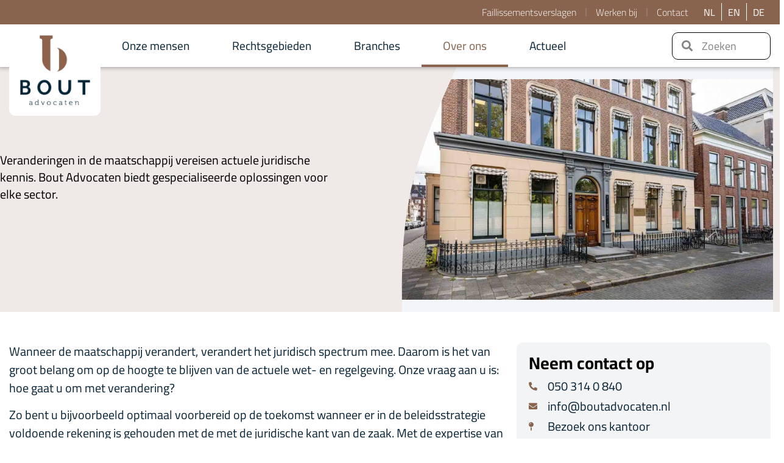

--- FILE ---
content_type: text/html; charset=UTF-8
request_url: https://boutadvocaten.nl/over-ons/
body_size: 38203
content:
<!doctype html><html lang="nl-NL"><head><script data-no-optimize="1">var litespeed_docref=sessionStorage.getItem("litespeed_docref");litespeed_docref&&(Object.defineProperty(document,"referrer",{get:function(){return litespeed_docref}}),sessionStorage.removeItem("litespeed_docref"));</script> <meta charset="UTF-8"><meta name="viewport" content="width=device-width, initial-scale=1"><link rel="profile" href="http://gmpg.org/xfn/11"><meta name='robots' content='index, follow, max-image-preview:large, max-snippet:-1, max-video-preview:-1' /><title>Over ons &#8211; Bout Advocaten</title><meta name="description" content="Ontdek onze toegewijde specialisten bij ons kantoor in Groningen. Bij Bout Advocaten hebben wij advocaten actief in diverse rechtsgebieden." /><link rel="canonical" href="https://boutadvocaten.nl/over-ons/" /><meta property="og:locale" content="nl_NL" /><meta property="og:type" content="article" /><meta property="og:title" content="Over ons &#8211; Bout Advocaten" /><meta property="og:description" content="Ontdek onze toegewijde specialisten bij ons kantoor in Groningen. Bij Bout Advocaten hebben wij advocaten actief in diverse rechtsgebieden." /><meta property="og:url" content="https://boutadvocaten.nl/over-ons/" /><meta property="og:site_name" content="Bout Advocaten" /><meta property="article:publisher" content="https://www.facebook.com/Bout-Advocaten-312607022171552/" /><meta property="article:modified_time" content="2025-05-23T15:10:56+00:00" /><meta property="og:image" content="https://boutadvocaten.nl/wp-content/uploads/2023/08/rechtsgebied_bestuursrecht.jpg" /><meta property="og:image:width" content="1547" /><meta property="og:image:height" content="870" /><meta property="og:image:type" content="image/jpeg" /><meta name="twitter:card" content="summary_large_image" /><meta name="twitter:site" content="@BoutAdvocaten" /><meta name="twitter:label1" content="Geschatte leestijd" /><meta name="twitter:data1" content="1 minuut" /> <script type="application/ld+json" class="yoast-schema-graph">{"@context":"https://schema.org","@graph":[{"@type":"WebPage","@id":"https://boutadvocaten.nl/over-ons/","url":"https://boutadvocaten.nl/over-ons/","name":"Over ons &#8211; Bout Advocaten","isPartOf":{"@id":"https://boutadvocaten.nl/#website"},"primaryImageOfPage":{"@id":"https://boutadvocaten.nl/over-ons/#primaryimage"},"image":{"@id":"https://boutadvocaten.nl/over-ons/#primaryimage"},"thumbnailUrl":"https://boutadvocaten.nl/wp-content/uploads/2023/08/rechtsgebied_bestuursrecht.jpg","datePublished":"2023-10-17T14:42:02+00:00","dateModified":"2025-05-23T15:10:56+00:00","description":"Ontdek onze toegewijde specialisten bij ons kantoor in Groningen. Bij Bout Advocaten hebben wij advocaten actief in diverse rechtsgebieden.","breadcrumb":{"@id":"https://boutadvocaten.nl/over-ons/#breadcrumb"},"inLanguage":"nl-NL","potentialAction":[{"@type":"ReadAction","target":["https://boutadvocaten.nl/over-ons/"]}]},{"@type":"ImageObject","inLanguage":"nl-NL","@id":"https://boutadvocaten.nl/over-ons/#primaryimage","url":"https://boutadvocaten.nl/wp-content/uploads/2023/08/rechtsgebied_bestuursrecht.jpg","contentUrl":"https://boutadvocaten.nl/wp-content/uploads/2023/08/rechtsgebied_bestuursrecht.jpg","width":1547,"height":870},{"@type":"BreadcrumbList","@id":"https://boutadvocaten.nl/over-ons/#breadcrumb","itemListElement":[{"@type":"ListItem","position":1,"name":"Home","item":"https://boutadvocaten.nl/"},{"@type":"ListItem","position":2,"name":"Over ons"}]},{"@type":"WebSite","@id":"https://boutadvocaten.nl/#website","url":"https://boutadvocaten.nl/","name":"Bout Advocaten - Groningen","description":"Advocatenkantoor Groningen","publisher":{"@id":"https://boutadvocaten.nl/#organization"},"alternateName":"Bout Advocaten","potentialAction":[{"@type":"SearchAction","target":{"@type":"EntryPoint","urlTemplate":"https://boutadvocaten.nl/?s={search_term_string}"},"query-input":{"@type":"PropertyValueSpecification","valueRequired":true,"valueName":"search_term_string"}}],"inLanguage":"nl-NL"},{"@type":"Organization","@id":"https://boutadvocaten.nl/#organization","name":"Bout Advocaten","url":"https://boutadvocaten.nl/","logo":{"@type":"ImageObject","inLanguage":"nl-NL","@id":"https://boutadvocaten.nl/#/schema/logo/image/","url":"https://boutadvocaten.nl/wp-content/uploads/2023/08/logo__1_-removebg-preview.png","contentUrl":"https://boutadvocaten.nl/wp-content/uploads/2023/08/logo__1_-removebg-preview.png","width":260,"height":260,"caption":"Bout Advocaten"},"image":{"@id":"https://boutadvocaten.nl/#/schema/logo/image/"},"sameAs":["https://www.facebook.com/Bout-Advocaten-312607022171552/","https://x.com/BoutAdvocaten","https://www.linkedin.com/company/753747/"]}]}</script> <style id='wp-img-auto-sizes-contain-inline-css'>img:is([sizes=auto i],[sizes^="auto," i]){contain-intrinsic-size:3000px 1500px}
/*# sourceURL=wp-img-auto-sizes-contain-inline-css */</style><style id="litespeed-ccss">ul{box-sizing:border-box}:root{--wp--preset--font-size--normal:16px;--wp--preset--font-size--huge:42px}.screen-reader-text{border:0;clip-path:inset(50%);height:1px;margin:-1px;overflow:hidden;padding:0;position:absolute;width:1px;word-wrap:normal!important}html :where(img[class*=wp-image-]){height:auto;max-width:100%}:root{--wp--preset--aspect-ratio--square:1;--wp--preset--aspect-ratio--4-3:4/3;--wp--preset--aspect-ratio--3-4:3/4;--wp--preset--aspect-ratio--3-2:3/2;--wp--preset--aspect-ratio--2-3:2/3;--wp--preset--aspect-ratio--16-9:16/9;--wp--preset--aspect-ratio--9-16:9/16;--wp--preset--color--black:#000000;--wp--preset--color--cyan-bluish-gray:#abb8c3;--wp--preset--color--white:#ffffff;--wp--preset--color--pale-pink:#f78da7;--wp--preset--color--vivid-red:#cf2e2e;--wp--preset--color--luminous-vivid-orange:#ff6900;--wp--preset--color--luminous-vivid-amber:#fcb900;--wp--preset--color--light-green-cyan:#7bdcb5;--wp--preset--color--vivid-green-cyan:#00d084;--wp--preset--color--pale-cyan-blue:#8ed1fc;--wp--preset--color--vivid-cyan-blue:#0693e3;--wp--preset--color--vivid-purple:#9b51e0;--wp--preset--gradient--vivid-cyan-blue-to-vivid-purple:linear-gradient(135deg,rgba(6,147,227,1) 0%,rgb(155,81,224) 100%);--wp--preset--gradient--light-green-cyan-to-vivid-green-cyan:linear-gradient(135deg,rgb(122,220,180) 0%,rgb(0,208,130) 100%);--wp--preset--gradient--luminous-vivid-amber-to-luminous-vivid-orange:linear-gradient(135deg,rgba(252,185,0,1) 0%,rgba(255,105,0,1) 100%);--wp--preset--gradient--luminous-vivid-orange-to-vivid-red:linear-gradient(135deg,rgba(255,105,0,1) 0%,rgb(207,46,46) 100%);--wp--preset--gradient--very-light-gray-to-cyan-bluish-gray:linear-gradient(135deg,rgb(238,238,238) 0%,rgb(169,184,195) 100%);--wp--preset--gradient--cool-to-warm-spectrum:linear-gradient(135deg,rgb(74,234,220) 0%,rgb(151,120,209) 20%,rgb(207,42,186) 40%,rgb(238,44,130) 60%,rgb(251,105,98) 80%,rgb(254,248,76) 100%);--wp--preset--gradient--blush-light-purple:linear-gradient(135deg,rgb(255,206,236) 0%,rgb(152,150,240) 100%);--wp--preset--gradient--blush-bordeaux:linear-gradient(135deg,rgb(254,205,165) 0%,rgb(254,45,45) 50%,rgb(107,0,62) 100%);--wp--preset--gradient--luminous-dusk:linear-gradient(135deg,rgb(255,203,112) 0%,rgb(199,81,192) 50%,rgb(65,88,208) 100%);--wp--preset--gradient--pale-ocean:linear-gradient(135deg,rgb(255,245,203) 0%,rgb(182,227,212) 50%,rgb(51,167,181) 100%);--wp--preset--gradient--electric-grass:linear-gradient(135deg,rgb(202,248,128) 0%,rgb(113,206,126) 100%);--wp--preset--gradient--midnight:linear-gradient(135deg,rgb(2,3,129) 0%,rgb(40,116,252) 100%);--wp--preset--font-size--small:13px;--wp--preset--font-size--medium:20px;--wp--preset--font-size--large:36px;--wp--preset--font-size--x-large:42px;--wp--preset--spacing--20:0.44rem;--wp--preset--spacing--30:0.67rem;--wp--preset--spacing--40:1rem;--wp--preset--spacing--50:1.5rem;--wp--preset--spacing--60:2.25rem;--wp--preset--spacing--70:3.38rem;--wp--preset--spacing--80:5.06rem;--wp--preset--shadow--natural:6px 6px 9px rgba(0, 0, 0, 0.2);--wp--preset--shadow--deep:12px 12px 50px rgba(0, 0, 0, 0.4);--wp--preset--shadow--sharp:6px 6px 0px rgba(0, 0, 0, 0.2);--wp--preset--shadow--outlined:6px 6px 0px -3px rgba(255, 255, 255, 1), 6px 6px rgba(0, 0, 0, 1);--wp--preset--shadow--crisp:6px 6px 0px rgba(0, 0, 0, 1)}:root{--wp--style--global--content-size:800px;--wp--style--global--wide-size:1200px}:where(body){margin:0}:root{--wp--style--block-gap:24px}body{padding-top:0;padding-right:0;padding-bottom:0;padding-left:0}a:where(:not(.wp-element-button)){text-decoration:underline}.wpml-ls-legacy-list-horizontal{border:1px solid #fff0;padding:7px;clear:both}.wpml-ls-legacy-list-horizontal>ul{padding:0;margin:0!important;list-style-type:none}.wpml-ls-legacy-list-horizontal .wpml-ls-item{padding:0;margin:0;list-style-type:none;display:inline-block}.wpml-ls-legacy-list-horizontal a{display:block;text-decoration:none;padding:5px 10px 6px;line-height:1}.wpml-ls-legacy-list-horizontal a span{vertical-align:middle}.wpml-ls-statics-shortcode_actions,.wpml-ls-statics-shortcode_actions a{border-color:#fff}.wpml-ls-legacy-list-horizontal{border:none;padding:0}.wpml-ls-item:not(:last-child){border-right:1px solid #fff}.wpml-ls-legacy-list-horizontal,.wpml-ls-item{font-weight:400}html{line-height:1.15;-webkit-text-size-adjust:100%}*,:after,:before{box-sizing:border-box}body{margin:0;font-family:-apple-system,BlinkMacSystemFont,Segoe UI,Roboto,Helvetica Neue,Arial,Noto Sans,sans-serif,Apple Color Emoji,Segoe UI Emoji,Segoe UI Symbol,Noto Color Emoji;font-size:1rem;font-weight:400;line-height:1.5;color:#333;background-color:#fff;-webkit-font-smoothing:antialiased;-moz-osx-font-smoothing:grayscale}h1,h2{margin-block-start:.5rem;margin-block-end:1rem;font-family:inherit;font-weight:500;line-height:1.2;color:inherit}h1{font-size:2.5rem}h2{font-size:2rem}p{margin-block-start:0;margin-block-end:.9rem}a{background-color:#fff0;text-decoration:none;color:#c36}strong{font-weight:bolder}sup{font-size:75%;line-height:0;position:relative;vertical-align:baseline}sup{top:-.5em}img{border-style:none;height:auto;max-width:100%}details{display:block}summary{display:list-item}label{display:inline-block;line-height:1;vertical-align:middle}button,input{font-family:inherit;font-size:1rem;line-height:1.5;margin:0}input[type=search]{width:100%;border:1px solid #666;border-radius:3px;padding:.5rem 1rem}button,input{overflow:visible}button{text-transform:none}button{width:auto;-webkit-appearance:button}button{display:inline-block;font-weight:400;color:#c36;text-align:center;white-space:nowrap;background-color:#fff0;border:1px solid #c36;padding:.5rem 1rem;font-size:1rem;border-radius:3px}[type=checkbox]{box-sizing:border-box;padding:0}[type=search]{-webkit-appearance:textfield;outline-offset:-2px}[type=search]::-webkit-search-decoration{-webkit-appearance:none}::-webkit-file-upload-button{-webkit-appearance:button;font:inherit}li,ul{margin-block-start:0;margin-block-end:0;border:0;outline:0;font-size:100%;vertical-align:baseline;background:#fff0}.elementor-screen-only,.screen-reader-text{height:1px;margin:-1px;overflow:hidden;padding:0;position:absolute;top:-10000em;width:1px;clip:rect(0,0,0,0);border:0}.elementor *,.elementor :after,.elementor :before{box-sizing:border-box}.elementor a{box-shadow:none;text-decoration:none}.elementor img{border:none;border-radius:0;box-shadow:none;height:auto;max-width:100%}.elementor-element{--flex-direction:initial;--flex-wrap:initial;--justify-content:initial;--align-items:initial;--align-content:initial;--gap:initial;--flex-basis:initial;--flex-grow:initial;--flex-shrink:initial;--order:initial;--align-self:initial;align-self:var(--align-self);flex-basis:var(--flex-basis);flex-grow:var(--flex-grow);flex-shrink:var(--flex-shrink);order:var(--order)}.elementor-element:where(.e-con-full,.elementor-widget){align-content:var(--align-content);align-items:var(--align-items);flex-direction:var(--flex-direction);flex-wrap:var(--flex-wrap);gap:var(--row-gap) var(--column-gap);justify-content:var(--justify-content)}.elementor-invisible{visibility:hidden}:root{--page-title-display:block}.elementor-widget{position:relative}.elementor-widget:not(:last-child){margin-bottom:var(--kit-widget-spacing,20px)}.elementor-widget:not(:last-child).elementor-widget__width-initial{margin-bottom:0}.elementor-grid{display:grid;grid-column-gap:var(--grid-column-gap);grid-row-gap:var(--grid-row-gap)}.elementor-grid .elementor-grid-item{min-width:0}.elementor-grid-3 .elementor-grid{grid-template-columns:repeat(3,1fr)}@media (prefers-reduced-motion:no-preference){html{scroll-behavior:smooth}}.e-con{--border-radius:0;--border-top-width:0px;--border-right-width:0px;--border-bottom-width:0px;--border-left-width:0px;--border-style:initial;--border-color:initial;--container-widget-width:100%;--container-widget-height:initial;--container-widget-flex-grow:0;--container-widget-align-self:initial;--content-width:min(100%,var(--container-max-width,1140px));--width:100%;--min-height:initial;--height:auto;--text-align:initial;--margin-top:0px;--margin-right:0px;--margin-bottom:0px;--margin-left:0px;--padding-top:var(--container-default-padding-top,10px);--padding-right:var(--container-default-padding-right,10px);--padding-bottom:var(--container-default-padding-bottom,10px);--padding-left:var(--container-default-padding-left,10px);--position:relative;--z-index:revert;--overflow:visible;--gap:var(--widgets-spacing,20px);--row-gap:var(--widgets-spacing-row,20px);--column-gap:var(--widgets-spacing-column,20px);--overlay-mix-blend-mode:initial;--overlay-opacity:1;--e-con-grid-template-columns:repeat(3,1fr);--e-con-grid-template-rows:repeat(2,1fr);border-radius:var(--border-radius);height:var(--height);min-height:var(--min-height);min-width:0;overflow:var(--overflow);position:var(--position);width:var(--width);z-index:var(--z-index);--flex-wrap-mobile:wrap;margin-block-end:var(--margin-block-end);margin-block-start:var(--margin-block-start);margin-inline-end:var(--margin-inline-end);margin-inline-start:var(--margin-inline-start);padding-inline-end:var(--padding-inline-end);padding-inline-start:var(--padding-inline-start);--margin-block-start:var(--margin-top);--margin-block-end:var(--margin-bottom);--margin-inline-start:var(--margin-left);--margin-inline-end:var(--margin-right);--padding-inline-start:var(--padding-left);--padding-inline-end:var(--padding-right);--padding-block-start:var(--padding-top);--padding-block-end:var(--padding-bottom);--border-block-start-width:var(--border-top-width);--border-block-end-width:var(--border-bottom-width);--border-inline-start-width:var(--border-left-width);--border-inline-end-width:var(--border-right-width)}.e-con.e-flex{--flex-direction:column;--flex-basis:auto;--flex-grow:0;--flex-shrink:1;flex:var(--flex-grow) var(--flex-shrink) var(--flex-basis)}.e-con-full,.e-con>.e-con-inner{padding-block-end:var(--padding-block-end);padding-block-start:var(--padding-block-start);text-align:var(--text-align)}.e-con-full.e-flex,.e-con.e-flex>.e-con-inner{flex-direction:var(--flex-direction)}.e-con,.e-con>.e-con-inner{display:var(--display)}.e-con-boxed.e-flex{align-content:normal;align-items:normal;flex-direction:column;flex-wrap:nowrap;justify-content:normal}.e-con-boxed{gap:initial;text-align:initial}.e-con.e-flex>.e-con-inner{align-content:var(--align-content);align-items:var(--align-items);align-self:auto;flex-basis:auto;flex-grow:1;flex-shrink:1;flex-wrap:var(--flex-wrap);justify-content:var(--justify-content)}.e-con>.e-con-inner{gap:var(--row-gap) var(--column-gap);height:100%;margin:0 auto;max-width:var(--content-width);padding-inline-end:0;padding-inline-start:0;width:100%}:is(.elementor-section-wrap,[data-elementor-id])>.e-con{--margin-left:auto;--margin-right:auto;max-width:min(100%,var(--width))}.e-con .elementor-widget.elementor-widget{margin-block-end:0}.e-con:before{border-block-end-width:var(--border-block-end-width);border-block-start-width:var(--border-block-start-width);border-color:var(--border-color);border-inline-end-width:var(--border-inline-end-width);border-inline-start-width:var(--border-inline-start-width);border-radius:var(--border-radius);border-style:var(--border-style);content:var(--background-overlay);display:block;height:max(100% + var(--border-top-width) + var(--border-bottom-width),100%);left:calc(0px - var(--border-left-width));mix-blend-mode:var(--overlay-mix-blend-mode);opacity:var(--overlay-opacity);position:absolute;top:calc(0px - var(--border-top-width));width:max(100% + var(--border-left-width) + var(--border-right-width),100%)}.e-con .elementor-widget{min-width:0}.e-con>.e-con-inner>.elementor-widget>.elementor-widget-container,.e-con>.elementor-widget>.elementor-widget-container{height:100%}.e-con.e-con>.e-con-inner>.elementor-widget,.elementor.elementor .e-con>.elementor-widget{max-width:100%}.e-con .elementor-widget:not(:last-child){--kit-widget-spacing:0px}@media (max-width:767px){.e-con.e-flex{--width:100%;--flex-wrap:var(--flex-wrap-mobile)}}.elementor-heading-title{line-height:1;margin:0;padding:0}.elementor-button{background-color:#69727d;border-radius:3px;color:#fff;display:inline-block;font-size:15px;line-height:1;padding:12px 24px;fill:#fff;text-align:center}.elementor-button:visited{color:#fff}.elementor-button-content-wrapper{display:flex;flex-direction:row;gap:5px;justify-content:center}.elementor-button-icon{align-items:center;display:flex}.elementor-button-text{display:inline-block}.elementor-button span{text-decoration:inherit}.elementor-icon{color:#69727d;display:inline-block;font-size:50px;line-height:1;text-align:center}.elementor-icon i,.elementor-icon svg{display:block;height:1em;position:relative;width:1em}.elementor-icon i:before,.elementor-icon svg:before{left:50%;position:absolute;transform:translateX(-50%)}.elementor-shape-rounded .elementor-icon{border-radius:10%}@media (max-width:767px){.elementor .elementor-hidden-mobile{display:none}}@media (min-width:768px) and (max-width:1024px){.elementor .elementor-hidden-tablet{display:none}}@media (min-width:1025px) and (max-width:99999px){.elementor .elementor-hidden-desktop{display:none}}.elementor-item:after,.elementor-item:before{display:block;position:absolute}.elementor-item:not(:hover):not(:focus):not(.elementor-item-active):not(.highlighted):after,.elementor-item:not(:hover):not(:focus):not(.elementor-item-active):not(.highlighted):before{opacity:0}.elementor-item-active:after,.elementor-item-active:before{transform:scale(1)}.e--pointer-underline .elementor-item:after,.e--pointer-underline .elementor-item:before{background-color:#3f444b;height:3px;left:0;width:100%;z-index:2}.e--pointer-underline .elementor-item:after{bottom:0;content:""}.elementor-nav-menu--main .elementor-nav-menu a{padding:13px 20px}.elementor-nav-menu--layout-horizontal{display:flex}.elementor-nav-menu--layout-horizontal .elementor-nav-menu{display:flex;flex-wrap:wrap}.elementor-nav-menu--layout-horizontal .elementor-nav-menu a{flex-grow:1;white-space:nowrap}.elementor-nav-menu--layout-horizontal .elementor-nav-menu>li{display:flex}.elementor-nav-menu--layout-horizontal .elementor-nav-menu>li:not(:first-child)>a{margin-inline-start:var(--e-nav-menu-horizontal-menu-item-margin)}.elementor-nav-menu--layout-horizontal .elementor-nav-menu>li:not(:last-child)>a{margin-inline-end:var(--e-nav-menu-horizontal-menu-item-margin)}.elementor-nav-menu--layout-horizontal .elementor-nav-menu>li:not(:last-child):after{align-self:center;border-color:var(--e-nav-menu-divider-color,#000);border-left-style:var(--e-nav-menu-divider-style,solid);border-left-width:var(--e-nav-menu-divider-width,2px);content:var(--e-nav-menu-divider-content,none);height:var(--e-nav-menu-divider-height,35%)}.elementor-nav-menu__align-start .elementor-nav-menu{justify-content:flex-start;margin-inline-end:auto}.elementor-nav-menu__align-start .elementor-nav-menu--layout-vertical>ul>li>a{justify-content:flex-start}.elementor-nav-menu__align-end .elementor-nav-menu{justify-content:flex-end;margin-inline-start:auto}.elementor-widget-nav-menu:not(:has(.elementor-widget-container)):not([class*=elementor-hidden-]){display:flex;flex-direction:column}.elementor-nav-menu{position:relative;z-index:2}.elementor-nav-menu:after{clear:both;content:" ";display:block;font:0/0 serif;height:0;overflow:hidden;visibility:hidden}.elementor-nav-menu,.elementor-nav-menu li{display:block;line-height:normal;list-style:none;margin:0;padding:0}.elementor-nav-menu a,.elementor-nav-menu li{position:relative}.elementor-nav-menu li{border-width:0}.elementor-nav-menu a{align-items:center;display:flex}.elementor-nav-menu a{line-height:20px;padding:10px 20px}.elementor-nav-menu--dropdown .elementor-item.elementor-item-active{background-color:#3f444b;color:#fff}.elementor-menu-toggle{align-items:center;background-color:rgb(0 0 0/.05);border:0 solid;border-radius:3px;color:#33373d;display:flex;font-size:var(--nav-menu-icon-size,22px);justify-content:center;padding:.25em}.elementor-menu-toggle:not(.elementor-active) .elementor-menu-toggle__icon--close{display:none}.elementor-nav-menu--dropdown{background-color:#fff;font-size:13px}.elementor-nav-menu--dropdown-none .elementor-nav-menu--dropdown{display:none}.elementor-nav-menu--dropdown.elementor-nav-menu__container{margin-top:10px;overflow-x:hidden;overflow-y:auto;transform-origin:top}.elementor-nav-menu--dropdown a{color:#33373d}.elementor-nav-menu--toggle{--menu-height:100vh}.elementor-nav-menu--toggle .elementor-menu-toggle:not(.elementor-active)+.elementor-nav-menu__container{max-height:0;overflow:hidden;transform:scaleY(0)}@media (max-width:767px){.elementor-nav-menu--dropdown-mobile .elementor-nav-menu--main{display:none}}@media (min-width:768px){.elementor-nav-menu--dropdown-mobile .elementor-menu-toggle,.elementor-nav-menu--dropdown-mobile .elementor-nav-menu--dropdown{display:none}.elementor-nav-menu--dropdown-mobile nav.elementor-nav-menu--dropdown.elementor-nav-menu__container{overflow-y:hidden}}@media (max-width:1024px){.elementor-nav-menu--dropdown-tablet .elementor-nav-menu--main{display:none}}@media (min-width:1025px){.elementor-nav-menu--dropdown-tablet .elementor-nav-menu--dropdown{display:none}.elementor-nav-menu--dropdown-tablet nav.elementor-nav-menu--dropdown.elementor-nav-menu__container{overflow-y:hidden}}.elementor-widget-image{text-align:center}.elementor-widget-image a{display:inline-block}.elementor-widget-image a img[src$=".svg"]{width:48px}.elementor-widget-image img{display:inline-block;vertical-align:middle}.elementor-search-form{display:block}.elementor-search-form input[type=search]{-webkit-appearance:none;-moz-appearance:none;background:none;border:0;display:inline-block;font-size:15px;line-height:1;margin:0;min-width:0;padding:0;vertical-align:middle;white-space:normal}.elementor-search-form__container{border:0 solid #fff0;display:flex;min-height:50px;overflow:hidden}.elementor-search-form__container:not(.elementor-search-form--full-screen){background:#f1f2f3}.elementor-search-form__input{color:#3f444b;flex-basis:100%}.elementor-search-form__input::-moz-placeholder{color:inherit;font-family:inherit;opacity:.6}.elementor-search-form--skin-minimal .elementor-search-form__icon{align-items:center;color:#3f444b;display:flex;justify-content:flex-end;opacity:.6;fill:#3f444b;font-size:var(--e-search-form-icon-size-minimal,15px)}.fab,.fas{-moz-osx-font-smoothing:grayscale;-webkit-font-smoothing:antialiased;display:inline-block;font-style:normal;font-variant:normal;text-rendering:auto;line-height:1}.fa-arrow-left:before{content:""}.fa-envelope:before{content:""}.fa-facebook:before{content:""}.fa-linkedin:before{content:""}.fa-map-pin:before{content:""}.fa-phone-alt:before{content:""}.fa-search:before{content:""}.fa-times:before{content:""}.fas{font-family:"Font Awesome 5 Free";font-weight:900}.elementor-widget-divider{--divider-border-style:none;--divider-border-width:1px;--divider-color:#0c0d0e;--divider-icon-size:20px;--divider-element-spacing:10px;--divider-pattern-height:24px;--divider-pattern-size:20px;--divider-pattern-url:none;--divider-pattern-repeat:repeat-x}.elementor-widget-divider .elementor-divider{display:flex}.elementor-widget-divider .elementor-divider-separator{direction:ltr;display:flex;margin:0}.elementor-widget-divider:not(.elementor-widget-divider--view-line_text):not(.elementor-widget-divider--view-line_icon) .elementor-divider-separator{border-block-start:var(--divider-border-width) var(--divider-border-style) var(--divider-color)}.e-con>.elementor-widget-divider{width:var(--container-widget-width,100%);--flex-grow:var( --container-widget-flex-grow )}.elementor-widget .elementor-icon-list-items{list-style-type:none;margin:0;padding:0}.elementor-widget .elementor-icon-list-item{margin:0;padding:0;position:relative}.elementor-widget .elementor-icon-list-item:after{bottom:0;position:absolute;width:100%}.elementor-widget .elementor-icon-list-item,.elementor-widget .elementor-icon-list-item a{align-items:var(--icon-vertical-align,center);display:flex;font-size:inherit}.elementor-widget .elementor-icon-list-icon+.elementor-icon-list-text{align-self:center;padding-inline-start:5px}.elementor-widget .elementor-icon-list-icon{display:flex;position:relative;top:var(--icon-vertical-offset,initial)}.elementor-widget .elementor-icon-list-icon i{font-size:var(--e-icon-list-icon-size);width:1.25em}.elementor-widget.elementor-widget-icon-list .elementor-icon-list-icon{text-align:var(--e-icon-list-icon-align)}.elementor-widget.elementor-list-item-link-full_width a{width:100%}.elementor-widget:not(.elementor-align-right) .elementor-icon-list-item:after{left:0}.elementor-widget:not(.elementor-align-left) .elementor-icon-list-item:after{right:0}@media (min-width:-1){.elementor-widget:not(.elementor-widescreen-align-right) .elementor-icon-list-item:after{left:0}.elementor-widget:not(.elementor-widescreen-align-left) .elementor-icon-list-item:after{right:0}}@media (max-width:-1){.elementor-widget:not(.elementor-laptop-align-right) .elementor-icon-list-item:after{left:0}.elementor-widget:not(.elementor-laptop-align-left) .elementor-icon-list-item:after{right:0}.elementor-widget:not(.elementor-tablet_extra-align-right) .elementor-icon-list-item:after{left:0}.elementor-widget:not(.elementor-tablet_extra-align-left) .elementor-icon-list-item:after{right:0}}@media (max-width:1024px){.elementor-widget:not(.elementor-tablet-align-right) .elementor-icon-list-item:after{left:0}.elementor-widget:not(.elementor-tablet-align-left) .elementor-icon-list-item:after{right:0}}@media (max-width:-1){.elementor-widget:not(.elementor-mobile_extra-align-right) .elementor-icon-list-item:after{left:0}.elementor-widget:not(.elementor-mobile_extra-align-left) .elementor-icon-list-item:after{right:0}}@media (max-width:767px){.elementor-widget:not(.elementor-mobile-align-right) .elementor-icon-list-item:after{left:0}.elementor-widget:not(.elementor-mobile-align-left) .elementor-icon-list-item:after{right:0}}.elementor .elementor-element ul.elementor-icon-list-items{padding:0}.elementor-widget-social-icons:not(.elementor-grid-0):not(.elementor-grid-tablet-0):not(.elementor-grid-mobile-0) .elementor-grid{display:inline-grid}.elementor-widget-social-icons .elementor-grid{grid-column-gap:var(--grid-column-gap,5px);grid-row-gap:var(--grid-row-gap,5px);grid-template-columns:var(--grid-template-columns);justify-content:var(--justify-content,center);justify-items:var(--justify-content,center)}.elementor-icon.elementor-social-icon{font-size:var(--icon-size,25px);height:calc(var(--icon-size, 25px) + 2*var(--icon-padding, .5em));line-height:var(--icon-size,25px);width:calc(var(--icon-size, 25px) + 2*var(--icon-padding, .5em))}.elementor-social-icon{--e-social-icon-icon-color:#fff;align-items:center;background-color:#69727d;display:inline-flex;justify-content:center;text-align:center}.elementor-social-icon i{color:var(--e-social-icon-icon-color)}.elementor-social-icon svg{fill:var(--e-social-icon-icon-color)}.elementor-social-icon:last-child{margin:0}.elementor-social-icon-facebook{background-color:#3b5998}.elementor-social-icon-linkedin{background-color:#0077b5}[data-elementor-type=popup]:not(.elementor-edit-area){display:none}.elementor-widget-n-menu{--n-menu-direction:column;--n-menu-wrapper-display:flex;--n-menu-heading-justify-content:initial;--n-menu-title-color-normal:#1f2124;--n-menu-title-color-active:#58d0f5;--n-menu-icon-color:var(--n-menu-title-color-normal);--n-menu-icon-color-active:var(--n-menu-title-color-active);--n-menu-icon-color-hover:var(--n-menu-title-color-hover);--n-menu-title-normal-color-dropdown:var(--n-menu-title-color-normal);--n-menu-title-active-color-dropdown:var(--n-menu-title-color-active);--n-menu-title-hover-color-fallback:#1f2124;--n-menu-title-font-size:1rem;--n-menu-title-justify-content:initial;--n-menu-title-flex-grow:initial;--n-menu-title-justify-content-mobile:initial;--n-menu-title-space-between:0px;--n-menu-title-distance-from-content:0px;--n-menu-title-color-hover:#1f2124;--n-menu-title-padding:0.5rem 1rem;--n-menu-title-line-height:1.5;--n-menu-title-order:initial;--n-menu-title-direction:initial;--n-menu-title-align-items:center;--n-menu-toggle-align:center;--n-menu-toggle-icon-wrapper-animation-duration:500ms;--n-menu-toggle-icon-hover-duration:500ms;--n-menu-toggle-icon-size:20px;--n-menu-toggle-icon-color:#1f2124;--n-menu-toggle-icon-color-hover:var(--n-menu-toggle-icon-color);--n-menu-toggle-icon-color-active:var(--n-menu-toggle-icon-color);--n-menu-toggle-icon-border-radius:initial;--n-menu-toggle-icon-padding:initial;--n-menu-toggle-icon-distance-from-dropdown:0px;--n-menu-icon-align-items:center;--n-menu-icon-order:initial;--n-menu-icon-gap:5px;--n-menu-dropdown-icon-gap:5px;--n-menu-dropdown-indicator-size:initial;--n-menu-dropdown-indicator-rotate:initial;--n-menu-dropdown-indicator-space:initial;--n-menu-dropdown-indicator-color-normal:initial;--n-menu-dropdown-indicator-color-hover:initial;--n-menu-dropdown-indicator-color-active:initial;--n-menu-dropdown-content-max-width:initial;--n-menu-dropdown-content-box-border-color:#fff;--n-menu-dropdown-content-box-border-inline-start-width:medium;--n-menu-dropdown-content-box-border-block-end-width:medium;--n-menu-dropdown-content-box-border-block-start-width:medium;--n-menu-dropdown-content-box-border-inline-end-width:medium;--n-menu-dropdown-content-box-border-style:none;--n-menu-dropdown-headings-height:0px;--n-menu-divider-border-width:var(--n-menu-divider-width,2px);--n-menu-open-animation-duration:500ms;--n-menu-heading-overflow-x:initial;--n-menu-heading-wrap:wrap;--stretch-width:100%;--stretch-left:initial;--stretch-right:initial}.elementor-widget-n-menu .e-n-menu{display:flex;flex-direction:column;position:relative}.elementor-widget-n-menu .e-n-menu-wrapper{display:var(--n-menu-wrapper-display);flex-direction:column}.elementor-widget-n-menu .e-n-menu-heading{display:flex;flex-direction:row;flex-wrap:var(--n-menu-heading-wrap);justify-content:var(--n-menu-heading-justify-content);margin:initial;overflow-x:var(--n-menu-heading-overflow-x);padding:initial;row-gap:var(--n-menu-title-space-between);-ms-overflow-style:none;scrollbar-width:none}.elementor-widget-n-menu .e-n-menu-heading::-webkit-scrollbar{display:none}.elementor-widget-n-menu .e-n-menu-item{display:flex;list-style:none;margin-block:initial;padding-block:initial}.elementor-widget-n-menu .e-n-menu-item .e-n-menu-title{position:relative}.elementor-widget-n-menu .e-n-menu-item:not(:last-of-type) .e-n-menu-title:after{align-self:center;border-color:var(--n-menu-divider-color,#000);border-inline-start-style:var(--n-menu-divider-style,solid);border-inline-start-width:var(--n-menu-divider-border-width);content:var(--n-menu-divider-content,none);height:var(--n-menu-divider-height,35%);position:absolute;right:calc(var(--n-menu-title-space-between)/2*-1 - var(--n-menu-divider-border-width)/2)}.elementor-widget-n-menu .e-n-menu-title{align-items:center;border:#fff;color:var(--n-menu-title-color-normal);display:flex;flex-direction:row;flex-grow:var(--n-menu-title-flex-grow);font-weight:500;gap:var(--n-menu-dropdown-indicator-space);justify-content:var(--n-menu-title-justify-content);margin:initial;padding:var(--n-menu-title-padding);white-space:nowrap}.elementor-widget-n-menu .e-n-menu-title-container{align-items:var(--n-menu-title-align-items);align-self:var(--n-menu-icon-align-items);display:flex;flex-direction:var(--n-menu-title-direction);gap:var(--n-menu-icon-gap);justify-content:var(--n-menu-title-justify-content)}.elementor-widget-n-menu .e-n-menu-title-text{align-items:center;display:flex;font-size:var(--n-menu-title-font-size);line-height:var(--n-menu-title-line-height)}.elementor-widget-n-menu .e-n-menu-title:not(.e-current):not(:hover) .e-n-menu-title-container .e-n-menu-title-text{color:var(--n-menu-title-color-normal)}.elementor-widget-n-menu .e-n-menu-title.e-current,.elementor-widget-n-menu .e-n-menu-title.e-current a{color:var(--n-menu-title-color-active)}.elementor-widget-n-menu .e-n-menu-toggle{align-self:var(--n-menu-toggle-align);background-color:initial;border:initial;color:inherit;display:none;padding:initial;position:relative;z-index:1000}.elementor-widget-n-menu .e-n-menu-toggle i{color:var(--n-menu-toggle-icon-color);font-size:var(--n-menu-toggle-icon-size)}.elementor-widget-n-menu .e-n-menu-toggle span{align-items:center;border-radius:var(--n-menu-toggle-icon-border-radius);display:flex;justify-content:center;padding:var(--n-menu-toggle-icon-padding);text-align:center}.elementor-widget-n-menu .e-n-menu-toggle span.e-close{height:100%;inset:0;opacity:0;position:absolute;width:100%}.elementor-widget-n-menu .e-n-menu:not([data-layout=dropdown]) .e-n-menu-item:not(:last-child){margin-inline-end:var(--n-menu-title-space-between)}.e-con>.elementor-widget-n-menu{--flex-grow:var(--container-widget-flex-grow)}[class*=" eicon-"],[class^=eicon]{display:inline-block;font-family:eicons;font-size:inherit;font-weight:400;font-style:normal;font-variant:normal;line-height:1;text-rendering:auto;-webkit-font-smoothing:antialiased;-moz-osx-font-smoothing:grayscale}.eicon-menu-bar:before{content:""}.eicon-close:before{content:""}.elementor-kit-6{--e-global-color-primary:#0B2637;--e-global-color-secondary:#88644F;--e-global-color-text:#000000;--e-global-color-accent:#F3F4F5;--e-global-color-8ff8707:#EFE9E7;--e-global-color-204e5bc:#FFFFFF;--e-global-typography-secondary-font-family:"Cairo";--e-global-typography-secondary-font-size:50px;--e-global-typography-secondary-font-weight:700;--e-global-typography-primary-font-family:"Cairo";--e-global-typography-primary-font-size:24px;--e-global-typography-primary-font-weight:600;--e-global-typography-text-font-family:"Cairo";--e-global-typography-text-font-size:20px;--e-global-typography-text-font-weight:400;--e-global-typography-text-line-height:28px;--e-global-typography-text-letter-spacing:0px;--e-global-typography-text-word-spacing:0px;--e-global-typography-accent-font-family:"Cairo";--e-global-typography-accent-font-size:20px;--e-global-typography-accent-font-weight:400;--e-global-typography-4373b46-font-family:"Cairo";--e-global-typography-4373b46-font-size:20px;--e-global-typography-4373b46-font-weight:300;--e-global-typography-7c4ba41-font-family:"Cairo";--e-global-typography-7c4ba41-font-size:2.5rem;--e-global-typography-7c4ba41-font-weight:600;--e-global-typography-7c4ba41-line-height:3rem;--e-global-typography-23ca332-font-family:"Cairo";--e-global-typography-23ca332-font-size:20px;--e-global-typography-23ca332-font-weight:400;--e-global-typography-f83553a-font-family:"Cairo";--e-global-typography-f83553a-font-size:18px;--e-global-typography-f83553a-font-weight:700;--e-global-typography-f83553a-text-transform:none;--e-global-typography-82cb9f6-font-family:"Cairo";--e-global-typography-82cb9f6-font-size:28px;--e-global-typography-82cb9f6-font-weight:700;--e-global-typography-c7a5ac7-font-family:"Cairo";--e-global-typography-c7a5ac7-font-size:28px;--e-global-typography-c7a5ac7-font-weight:400;--e-global-typography-13cc4f0-font-family:"Cairo";--e-global-typography-13cc4f0-font-size:18px;--e-global-typography-13cc4f0-font-weight:400;color:var(--e-global-color-text);font-family:"Cairo",Sans-serif;font-size:20px}.elementor-kit-6 a{color:var(--e-global-color-secondary);font-family:"Cairo",Sans-serif;font-weight:700;text-decoration:none}.elementor-kit-6 h1{font-family:"Cairo",Sans-serif}.elementor-kit-6 h2{font-family:"Cairo",Sans-serif;font-size:1.5rem}.elementor-kit-6 button,.elementor-kit-6 .elementor-button{font-family:"Cairo",Sans-serif;font-size:24px;font-weight:400;border-style:none;border-radius:10px 10px 10px 10px;padding:12px 3px 12px 20px}.elementor-kit-6 label{color:var(--e-global-color-text);font-family:var(--e-global-typography-text-font-family),Sans-serif;font-size:var(--e-global-typography-text-font-size);font-weight:var(--e-global-typography-text-font-weight);line-height:var(--e-global-typography-text-line-height);letter-spacing:var(--e-global-typography-text-letter-spacing);word-spacing:var(--e-global-typography-text-word-spacing)}.elementor-kit-6 input:not([type="button"]):not([type="submit"]){border-style:none;border-radius:10px 10px 10px 10px}.e-con{--container-max-width:1250px;--container-default-padding-top:0%;--container-default-padding-right:0%;--container-default-padding-bottom:0%;--container-default-padding-left:0%}.elementor-widget:not(:last-child){--kit-widget-spacing:10px}.elementor-element{--widgets-spacing:10px 0px;--widgets-spacing-row:10px;--widgets-spacing-column:0px}@media (max-width:1024px){.elementor-kit-6 label{font-size:var(--e-global-typography-text-font-size);line-height:var(--e-global-typography-text-line-height);letter-spacing:var(--e-global-typography-text-letter-spacing);word-spacing:var(--e-global-typography-text-word-spacing)}.e-con{--container-max-width:1024px;--container-default-padding-top:0px;--container-default-padding-right:15px;--container-default-padding-bottom:0px;--container-default-padding-left:15px}}@media (max-width:767px){.elementor-kit-6{--e-global-typography-secondary-font-size:40px;--e-global-typography-primary-font-size:30px;--e-global-typography-text-font-size:20px;--e-global-typography-text-line-height:25px;--e-global-typography-accent-font-size:18px;--e-global-typography-7c4ba41-font-size:35px;--e-global-typography-23ca332-font-size:18px;--e-global-typography-f83553a-font-size:20px;--e-global-typography-82cb9f6-font-size:24px;--e-global-typography-c7a5ac7-font-size:24px}.elementor-kit-6 button,.elementor-kit-6 .elementor-button{font-size:20px}.elementor-kit-6 label{font-size:var(--e-global-typography-text-font-size);line-height:var(--e-global-typography-text-line-height);letter-spacing:var(--e-global-typography-text-letter-spacing);word-spacing:var(--e-global-typography-text-word-spacing)}.e-con{--container-max-width:767px;--container-default-padding-top:0px;--container-default-padding-right:015px;--container-default-padding-bottom:0px;--container-default-padding-left:15px}}.jet-listing-dynamic-link__link{display:inline-flex;justify-content:center;align-items:center;align-self:flex-start}.jet-engine-optimized-dom .elementor-widget-jet-listing-dynamic-link>.jet-listing-dynamic-link__link{display:flex;flex-direction:column}.jet-listing-grid__items{display:flex;flex-wrap:wrap;margin:0-10px;width:calc(100% + 20px)}.jet-listing-grid__items.grid-col-desk-1{--columns:1}@media (max-width:1024px){.jet-listing-grid__items.grid-col-tablet-1{--columns:1}}@media (max-width:767px){.jet-listing-grid__items.grid-col-mobile-1{--columns:1}}.jet-listing-grid__item{padding:10px;box-sizing:border-box}.jet-listing-grid__items>.jet-listing-grid__item{max-width:calc(100%/var(--columns));flex:0 0 calc(100%/var(--columns))}.fab,.fas{-moz-osx-font-smoothing:grayscale;-webkit-font-smoothing:antialiased;display:inline-block;font-style:normal;font-variant:normal;text-rendering:auto;line-height:1}.fa-arrow-left:before{content:""}.fa-envelope:before{content:""}.fa-facebook:before{content:""}.fa-linkedin:before{content:""}.fa-map-pin:before{content:""}.fa-phone-alt:before{content:""}.fa-search:before{content:""}.fa-times:before{content:""}.fab{font-family:"Font Awesome 5 Brands"}.fab{font-weight:400}.fas{font-family:"Font Awesome 5 Free"}.fas{font-weight:900}.elementor-shape{direction:ltr;left:0;line-height:0;overflow:hidden;position:absolute;width:100%}.elementor-shape-bottom{bottom:-1px}.elementor-shape svg{display:block;left:50%;position:relative;transform:translateX(-50%);width:calc(100% + 1.3px)}.elementor-shape .elementor-shape-fill{fill:#fff;transform:rotateY(0deg);transform-origin:center}.elementor-123 .elementor-element.elementor-element-31474ba{--display:flex;--min-height:400px;--flex-direction:row;--container-widget-width:calc( ( 1 - var( --container-widget-flex-grow ) ) * 100% );--container-widget-height:100%;--container-widget-flex-grow:1;--container-widget-align-self:stretch;--flex-wrap-mobile:wrap;--justify-content:flex-end;--align-items:stretch;--gap:0px 0px;--row-gap:0px;--column-gap:0px;--overflow:hidden;--margin-top:0vw;--margin-bottom:0vw;--margin-left:0vw;--margin-right:0vw;--padding-top:0%;--padding-bottom:0%;--padding-left:0%;--padding-right:0%;--z-index:1}.elementor-123 .elementor-element.elementor-element-31474ba:not(.elementor-motion-effects-element-type-background){background-color:var(--e-global-color-8ff8707)}.elementor-123 .elementor-element.elementor-element-21b16f4{--display:flex;--min-height:400px;--flex-direction:column;--container-widget-width:100%;--container-widget-height:initial;--container-widget-flex-grow:0;--container-widget-align-self:initial;--flex-wrap-mobile:wrap;--justify-content:flex-end;--gap:0px 0px;--row-gap:0px;--column-gap:0px;--margin-top:0%;--margin-bottom:0%;--margin-left:0%;--margin-right:0%;--padding-top:5%;--padding-bottom:0%;--padding-left:0%;--padding-right:0%}.elementor-123 .elementor-element.elementor-element-21b16f4.e-con{--flex-grow:0;--flex-shrink:0}.elementor-123 .elementor-element.elementor-element-15d1f20{text-align:left;margin:0 0 calc(var(--kit-widget-spacing, 0px) + 5px)0;width:100%;max-width:100%}.elementor-123 .elementor-element.elementor-element-15d1f20 .elementor-heading-title{font-family:var(--e-global-typography-secondary-font-family),Sans-serif;font-size:var(--e-global-typography-secondary-font-size);font-weight:var(--e-global-typography-secondary-font-weight);color:var(--e-global-color-primary)}.elementor-123 .elementor-element.elementor-element-15d1f20.elementor-element{--flex-grow:0;--flex-shrink:0}.elementor-123 .elementor-element.elementor-global-1387{--divider-border-style:solid;--divider-color:#88644F;--divider-border-width:5px;margin:0 0 calc(var(--kit-widget-spacing, 0px) + 0px)0;padding:0 0 0 0}.elementor-123 .elementor-element.elementor-global-1387 .elementor-divider-separator{width:70px}.elementor-123 .elementor-element.elementor-element-c16f8c3{column-gap:0;font-family:var(--e-global-typography-text-font-family),Sans-serif;font-size:var(--e-global-typography-text-font-size);font-weight:var(--e-global-typography-text-font-weight);line-height:var(--e-global-typography-text-line-height);letter-spacing:var(--e-global-typography-text-letter-spacing);word-spacing:var(--e-global-typography-text-word-spacing);margin:15px 0 calc(var(--kit-widget-spacing, 0px) + 30px)0;width:var(--container-widget-width,90%);max-width:90%;--container-widget-width:90%;--container-widget-flex-grow:0}.elementor-123 .elementor-element.elementor-element-3a6b086{--display:flex;--flex-direction:row;--container-widget-width:initial;--container-widget-height:100%;--container-widget-flex-grow:1;--container-widget-align-self:stretch;--flex-wrap-mobile:wrap;--gap:20px 20px;--row-gap:20px;--column-gap:20px;--overflow:hidden;--overlay-opacity:1}.elementor-123 .elementor-element.elementor-element-3a6b086:not(.elementor-motion-effects-element-type-background){background-color:#F3F5F8;background-image:url(https://boutadvocaten.nl/wp-content/uploads/2023/08/rechtsgebied_bestuursrecht-1536x864.jpg);background-position:center center;background-repeat:no-repeat;background-size:100%auto}.elementor-123 .elementor-element.elementor-element-3a6b086::before{--background-overlay:''}.elementor-123 .elementor-element.elementor-element-3a6b086>.elementor-shape-bottom .elementor-shape-fill{fill:var(--e-global-color-8ff8707)}.elementor-123 .elementor-element.elementor-element-3a6b086>.elementor-shape-bottom svg{width:calc(152% + 1.3px);height:0}.elementor-123 .elementor-element.elementor-element-3a6b086>.elementor-shape-bottom{z-index:2}.elementor-123 .elementor-element.elementor-element-ff92fc0 img{width:124px}.elementor-123 .elementor-element.elementor-element-3647e41{--display:flex;--flex-direction:row;--container-widget-width:initial;--container-widget-height:100%;--container-widget-flex-grow:1;--container-widget-align-self:stretch;--flex-wrap-mobile:wrap;--gap:30px 50px;--row-gap:30px;--column-gap:50px;--margin-top:50px;--margin-bottom:0px;--margin-left:0px;--margin-right:0px}.elementor-123 .elementor-element.elementor-element-b0b178e{--display:flex;--flex-direction:column;--container-widget-width:100%;--container-widget-height:initial;--container-widget-flex-grow:0;--container-widget-align-self:initial;--flex-wrap-mobile:wrap;border-style:none;--border-style:none}.elementor-123 .elementor-element.elementor-element-1a9bde6{font-family:var(--e-global-typography-23ca332-font-family),Sans-serif;font-size:var(--e-global-typography-23ca332-font-size);font-weight:var(--e-global-typography-23ca332-font-weight);line-height:var(--e-global-typography-23ca332-line-height);letter-spacing:var(--e-global-typography-23ca332-letter-spacing);word-spacing:var(--e-global-typography-23ca332-word-spacing);color:var(--e-global-color-primary)}.elementor-123 .elementor-element.elementor-element-0f380f1{--display:flex;--flex-direction:column;--container-widget-width:100%;--container-widget-height:initial;--container-widget-flex-grow:0;--container-widget-align-self:initial;--flex-wrap-mobile:wrap;--gap:50px 50px;--row-gap:50px;--column-gap:50px}@media (max-width:1024px){.elementor-123 .elementor-element.elementor-element-31474ba{--min-height:400px;--flex-direction:column-reverse;--container-widget-width:100%;--container-widget-height:initial;--container-widget-flex-grow:0;--container-widget-align-self:initial;--flex-wrap-mobile:wrap;--flex-wrap:wrap;--margin-top:0%;--margin-bottom:0%;--margin-left:0%;--margin-right:0%}.elementor-123 .elementor-element.elementor-element-21b16f4{--min-height:0px;--padding-top:30px;--padding-bottom:030px;--padding-left:25px;--padding-right:20px}.elementor-123 .elementor-element.elementor-element-15d1f20 .elementor-heading-title{font-size:var(--e-global-typography-secondary-font-size)}.elementor-123 .elementor-element.elementor-element-c16f8c3{font-size:var(--e-global-typography-text-font-size);line-height:var(--e-global-typography-text-line-height);letter-spacing:var(--e-global-typography-text-letter-spacing);word-spacing:var(--e-global-typography-text-word-spacing);margin:15px 0 calc(var(--kit-widget-spacing, 0px) + 0px)0}.elementor-123 .elementor-element.elementor-element-3a6b086{--min-height:300px}.elementor-123 .elementor-element.elementor-element-3a6b086>.elementor-shape-bottom svg{width:calc(140% + 1.3px);height:40px}.elementor-123 .elementor-element.elementor-element-3647e41{--flex-wrap:wrap}.elementor-123 .elementor-element.elementor-element-1a9bde6{font-size:var(--e-global-typography-23ca332-font-size);line-height:var(--e-global-typography-23ca332-line-height);letter-spacing:var(--e-global-typography-23ca332-letter-spacing);word-spacing:var(--e-global-typography-23ca332-word-spacing)}}@media (max-width:767px){.elementor-123 .elementor-element.elementor-element-31474ba{--min-height:400px;--flex-direction:column-reverse;--container-widget-width:100%;--container-widget-height:initial;--container-widget-flex-grow:0;--container-widget-align-self:initial;--flex-wrap-mobile:wrap;--justify-content:flex-end;--margin-top:0%;--margin-bottom:0%;--margin-left:0%;--margin-right:0%;--padding-top:0px;--padding-bottom:0px;--padding-left:0px;--padding-right:0px}.elementor-123 .elementor-element.elementor-element-21b16f4{--min-height:0px;--justify-content:flex-start;--gap:5px 5px;--row-gap:5px;--column-gap:5px;--padding-top:30px;--padding-bottom:30px;--padding-left:25px;--padding-right:020px}.elementor-123 .elementor-element.elementor-element-15d1f20 .elementor-heading-title{font-size:var(--e-global-typography-secondary-font-size)}.elementor-123 .elementor-element.elementor-element-15d1f20{margin:5px 0 calc(var(--kit-widget-spacing, 0px) + 5px)0;width:var(--container-widget-width,333.413px);max-width:333.413px;--container-widget-width:333.413px;--container-widget-flex-grow:0}.elementor-123 .elementor-element.elementor-global-1387 .elementor-divider-separator{width:60px}.elementor-123 .elementor-element.elementor-global-1387{margin:-3px 0 calc(var(--kit-widget-spacing, 0px) + 0px)0}.elementor-123 .elementor-element.elementor-element-c16f8c3{text-align:left;font-size:var(--e-global-typography-text-font-size);line-height:var(--e-global-typography-text-line-height);letter-spacing:var(--e-global-typography-text-letter-spacing);word-spacing:var(--e-global-typography-text-word-spacing);margin:15px 0 calc(var(--kit-widget-spacing, 0px) + 0px)0;width:100%;max-width:100%}.elementor-123 .elementor-element.elementor-element-3a6b086{--min-height:250px;--justify-content:flex-end;--overlay-opacity:1}.elementor-123 .elementor-element.elementor-element-3a6b086:not(.elementor-motion-effects-element-type-background){background-position:center center;background-size:cover}.elementor-123 .elementor-element.elementor-element-3a6b086>.elementor-shape-bottom svg{width:calc(140% + 1.3px);height:40px}.elementor-123 .elementor-element.elementor-element-1a9bde6{font-size:var(--e-global-typography-23ca332-font-size);line-height:var(--e-global-typography-23ca332-line-height);letter-spacing:var(--e-global-typography-23ca332-letter-spacing);word-spacing:var(--e-global-typography-23ca332-word-spacing)}}@media (min-width:768px){.elementor-123 .elementor-element.elementor-element-31474ba{--width:100.574%}.elementor-123 .elementor-element.elementor-element-21b16f4{--width:min(50%, 1250px /2 )}.elementor-123 .elementor-element.elementor-element-3a6b086{--width:50%}.elementor-123 .elementor-element.elementor-element-b0b178e{--width:66.6666%}.elementor-123 .elementor-element.elementor-element-0f380f1{--width:33.3333%}}@media (max-width:1024px) and (min-width:768px){.elementor-123 .elementor-element.elementor-element-21b16f4{--width:100%}.elementor-123 .elementor-element.elementor-element-3a6b086{--width:100%}.elementor-123 .elementor-element.elementor-element-3647e41{--content-width:100%}.elementor-123 .elementor-element.elementor-element-b0b178e{--width:100%}.elementor-123 .elementor-element.elementor-element-0f380f1{--width:100%}}html,body{width:100%;height:100%;margin:0;padding:0;overflow-x:hidden}.elementor-113 .elementor-element.elementor-element-b3faf39{--display:flex;--min-height:30px;--flex-direction:row;--container-widget-width:initial;--container-widget-height:100%;--container-widget-flex-grow:1;--container-widget-align-self:stretch;--flex-wrap-mobile:wrap;--justify-content:flex-end;--margin-top:0px;--margin-bottom:0px;--margin-left:0px;--margin-right:0px;--padding-top:0%;--padding-bottom:0%;--padding-left:0%;--padding-right:0%;--z-index:9999}.elementor-113 .elementor-element.elementor-element-b3faf39:not(.elementor-motion-effects-element-type-background){background-color:var(--e-global-color-secondary)}.elementor-113 .elementor-element.elementor-element-bbe6fe9{padding:0 0 0 0;--e-nav-menu-divider-content:"";--e-nav-menu-divider-style:solid;--e-nav-menu-divider-color:#967A6A}.elementor-113 .elementor-element.elementor-element-bbe6fe9.elementor-element{--align-self:center}.elementor-113 .elementor-element.elementor-element-bbe6fe9 .elementor-menu-toggle{margin:0 auto}.elementor-113 .elementor-element.elementor-element-bbe6fe9 .elementor-nav-menu .elementor-item{font-family:"Cairo",Sans-serif;font-size:16px;font-weight:300}.elementor-113 .elementor-element.elementor-element-bbe6fe9 .elementor-nav-menu--main .elementor-item{color:var(--e-global-color-204e5bc);fill:var(--e-global-color-204e5bc);padding-left:15px;padding-right:15px;padding-top:10px;padding-bottom:10px}.elementor-113 .elementor-element.elementor-element-bbe6fe9 .elementor-nav-menu--main:not(.e--pointer-framed) .elementor-item:before,.elementor-113 .elementor-element.elementor-element-bbe6fe9 .elementor-nav-menu--main:not(.e--pointer-framed) .elementor-item:after{background-color:var(--e-global-color-204e5bc)}.elementor-113 .elementor-element.elementor-element-53660b8{width:auto;max-width:auto}.elementor-113 .elementor-element.elementor-element-53660b8>.elementor-widget-container{padding:0 0 4px 0}.elementor-113 .elementor-element.elementor-element-53660b8.elementor-element{--align-self:center}.elementor-113 .elementor-element.elementor-element-53660b8 .wpml-elementor-ls .wpml-ls-item{font-family:"Cairo (self-hosted)",Sans-serif;font-size:16px;font-weight:400;text-transform:none}.elementor-113 .elementor-element.elementor-element-53660b8 .wpml-elementor-ls .wpml-ls-item .wpml-ls-link{color:var(--e-global-color-204e5bc);background-color:#FFF0}.elementor-113 .elementor-element.elementor-element-176c3ba8{--display:flex;--min-height:70px;--flex-direction:row;--container-widget-width:calc( ( 1 - var( --container-widget-flex-grow ) ) * 100% );--container-widget-height:100%;--container-widget-flex-grow:1;--container-widget-align-self:stretch;--flex-wrap-mobile:wrap;--align-items:stretch;--gap:0px 0px;--row-gap:0px;--column-gap:0px;box-shadow:0-5px 9px 4px rgb(0 0 0/.5);--margin-top:0%;--margin-bottom:0%;--margin-left:0%;--margin-right:0%;--padding-top:0%;--padding-bottom:0%;--padding-left:0%;--padding-right:0%;--z-index:95}.elementor-113 .elementor-element.elementor-element-176c3ba8:not(.elementor-motion-effects-element-type-background){background-color:#FFF}.elementor-113 .elementor-element.elementor-element-4f5a02e4{--display:flex;--flex-direction:column;--container-widget-width:100%;--container-widget-height:initial;--container-widget-flex-grow:0;--container-widget-align-self:initial;--flex-wrap-mobile:wrap;--justify-content:center;--gap:20px 20px;--row-gap:20px;--column-gap:20px;--margin-top:-120px;--margin-bottom:-200px;--margin-left:0px;--margin-right:0px;--padding-top:0px;--padding-bottom:0px;--padding-left:0px;--padding-right:0px}.elementor-113 .elementor-element.elementor-element-4f5a02e4.e-con{--align-self:center;--flex-grow:0;--flex-shrink:0}.elementor-113 .elementor-element.elementor-element-27d24c91{width:100%;max-width:100%;background-color:#FFF;margin:0 0 calc(var(--kit-widget-spacing, 0px) + 0px)0;padding:10px 10px 10px 10px;border-radius:10px 10px 10px 10px;text-align:center}.elementor-113 .elementor-element.elementor-element-27d24c91.elementor-element{--align-self:center}.elementor-113 .elementor-element.elementor-element-27d24c91 img{width:90%;max-width:100%;height:130px;object-fit:contain;object-position:center center;border-radius:5px 5px 5px 5px}.elementor-113 .elementor-element.elementor-element-33ccf90a{--display:flex;--flex-direction:row;--container-widget-width:calc( ( 1 - var( --container-widget-flex-grow ) ) * 100% );--container-widget-height:100%;--container-widget-flex-grow:1;--container-widget-align-self:stretch;--flex-wrap-mobile:wrap;--justify-content:center;--align-items:center;--gap:20px 20px;--row-gap:20px;--column-gap:20px;--padding-top:0%;--padding-bottom:0%;--padding-left:0%;--padding-right:0%}.elementor-113 .elementor-element.elementor-element-33ccf90a.e-con{--align-self:stretch;--flex-grow:0;--flex-shrink:0}.elementor-113 .elementor-element.elementor-element-2cadb94.elementor-element{--align-self:center}.elementor-113 .elementor-element.elementor-element-2cadb94 .elementor-nav-menu .elementor-item{font-size:1.2rem;font-weight:400}.elementor-113 .elementor-element.elementor-element-2cadb94 .elementor-nav-menu--main .elementor-item{color:var(--e-global-color-primary);fill:var(--e-global-color-primary);padding-left:35px;padding-right:35px;padding-top:25px;padding-bottom:25px}.elementor-113 .elementor-element.elementor-element-2cadb94 .elementor-nav-menu--main .elementor-item.elementor-item-active{color:var(--e-global-color-secondary);fill:var(--e-global-color-secondary)}.elementor-113 .elementor-element.elementor-element-2cadb94 .elementor-nav-menu--main:not(.e--pointer-framed) .elementor-item:before,.elementor-113 .elementor-element.elementor-element-2cadb94 .elementor-nav-menu--main:not(.e--pointer-framed) .elementor-item:after{background-color:var(--e-global-color-secondary)}.elementor-113 .elementor-element.elementor-element-2cadb94 .elementor-nav-menu--main .elementor-item.elementor-item-active{color:var(--e-global-color-secondary)}.elementor-113 .elementor-element.elementor-element-2cadb94 .elementor-nav-menu--main:not(.e--pointer-framed) .elementor-item.elementor-item-active:before,.elementor-113 .elementor-element.elementor-element-2cadb94 .elementor-nav-menu--main:not(.e--pointer-framed) .elementor-item.elementor-item-active:after{background-color:var(--e-global-color-secondary)}.elementor-113 .elementor-element.elementor-element-2cadb94 .e--pointer-underline .elementor-item:after{height:4px}.elementor-113 .elementor-element.elementor-element-f74b4e5{--display:flex;--justify-content:center;--align-items:flex-start;--container-widget-width:calc( ( 1 - var( --container-widget-flex-grow ) ) * 100% );border-style:none;--border-style:none;--margin-top:0px;--margin-bottom:0px;--margin-left:0px;--margin-right:0px;--padding-top:0px;--padding-bottom:0px;--padding-left:0px;--padding-right:0px}.elementor-113 .elementor-element.elementor-element-3b9ddd2{width:var(--container-widget-width,80%);max-width:80%;margin:0 0 calc(var(--kit-widget-spacing, 0px) + 0px)0;--container-widget-width:80%;--container-widget-flex-grow:0;border-style:none;border-radius:10px 10px 10px 10px}.elementor-113 .elementor-element.elementor-element-3b9ddd2.elementor-element{--align-self:flex-end}.elementor-113 .elementor-element.elementor-element-3b9ddd2 .elementor-search-form__container{min-height:45px}body:not(.rtl) .elementor-113 .elementor-element.elementor-element-3b9ddd2 .elementor-search-form__icon{padding-left:calc(45px/3)}.elementor-113 .elementor-element.elementor-element-3b9ddd2 .elementor-search-form__input{padding-left:calc(45px/3);padding-right:calc(45px/3)}.elementor-113 .elementor-element.elementor-element-3b9ddd2 .elementor-search-form__icon{--e-search-form-icon-size-minimal:18px}.elementor-113 .elementor-element.elementor-element-3b9ddd2 input[type="search"].elementor-search-form__input{font-family:"Cairo",Sans-serif;font-size:18px;font-weight:400}.elementor-113 .elementor-element.elementor-element-3b9ddd2 .elementor-search-form__input,.elementor-113 .elementor-element.elementor-element-3b9ddd2 .elementor-search-form__icon{color:#353535;fill:#353535}.elementor-113 .elementor-element.elementor-element-3b9ddd2:not(.elementor-search-form--skin-full_screen) .elementor-search-form__container{background-color:#fff0;border-color:var(--e-global-color-text);border-width:1px 1px 1px 1px;border-radius:10px}.elementor-113 .elementor-element.elementor-element-647eb7d5{--display:flex;--flex-direction:row;--container-widget-width:initial;--container-widget-height:100%;--container-widget-flex-grow:1;--container-widget-align-self:stretch;--flex-wrap-mobile:wrap}.elementor-113 .elementor-element.elementor-element-647eb7d5.e-con{--flex-grow:0;--flex-shrink:0}.elementor-113 .elementor-element.elementor-element-69fd6901{--display:flex}.elementor-113 .elementor-element.elementor-element-69fd6901.e-con{--flex-grow:0;--flex-shrink:0}.elementor-113 .elementor-element.elementor-element-2ca2afe6{background-color:var(--e-global-color-204e5bc)}.elementor-113 .elementor-element.elementor-element-2ca2afe6.elementor-element{--flex-grow:0;--flex-shrink:0}.elementor-113 .elementor-element.elementor-element-74896ef9{--display:flex}.elementor-113 .elementor-element.elementor-element-74896ef9.e-con{--flex-grow:0;--flex-shrink:0}.elementor-113 .elementor-element.elementor-element-85ef026{background-color:var(--e-global-color-secondary)}.elementor-113 .elementor-element.elementor-element-e726b78{--display:flex;--flex-direction:row;--container-widget-width:initial;--container-widget-height:100%;--container-widget-flex-grow:1;--container-widget-align-self:stretch;--flex-wrap-mobile:wrap}.elementor-113 .elementor-element.elementor-element-e726b78.e-con{--flex-grow:0;--flex-shrink:0}.elementor-113 .elementor-element.elementor-element-427d1d1{--display:flex}.elementor-113 .elementor-element.elementor-element-427d1d1.e-con{--flex-grow:0;--flex-shrink:0}.elementor-113 .elementor-element.elementor-element-d64beee{background-color:var(--e-global-color-204e5bc)}.elementor-113 .elementor-element.elementor-element-d64beee.elementor-element{--flex-grow:0;--flex-shrink:0}.elementor-113 .elementor-element.elementor-element-04c1632{--display:flex}.elementor-113 .elementor-element.elementor-element-04c1632.e-con{--flex-grow:0;--flex-shrink:0}.elementor-113 .elementor-element.elementor-element-cf31e43{background-color:var(--e-global-color-secondary)}@media (max-width:1024px){.elementor-113 .elementor-element.elementor-element-176c3ba8{--min-height:85px;--padding-top:0%;--padding-bottom:0%;--padding-left:5%;--padding-right:5%}.elementor-113 .elementor-element.elementor-element-27d24c91 img{height:27px}.elementor-113 .elementor-element.elementor-element-647eb7d5{--flex-direction:row;--container-widget-width:initial;--container-widget-height:100%;--container-widget-flex-grow:1;--container-widget-align-self:stretch;--flex-wrap-mobile:wrap;--justify-content:center;--z-index:20}.elementor-113 .elementor-element.elementor-element-69fd6901{--margin-top:0px;--margin-bottom:-80px;--margin-left:0px;--margin-right:0px}.elementor-113 .elementor-element.elementor-element-69fd6901.e-con{--align-self:stretch}.elementor-113 .elementor-element.elementor-element-2ca2afe6{padding:5px 05px 12px 5px}.elementor-113 .elementor-element.elementor-element-2ca2afe6 img{width:35%}.elementor-113 .elementor-element.elementor-element-74896ef9{--align-items:flex-end;--container-widget-width:calc( ( 1 - var( --container-widget-flex-grow ) ) * 100% )}.elementor-113 .elementor-element.elementor-element-e726b78{--flex-direction:row;--container-widget-width:initial;--container-widget-height:100%;--container-widget-flex-grow:1;--container-widget-align-self:stretch;--flex-wrap-mobile:wrap;--padding-top:0px;--padding-bottom:0px;--padding-left:0px;--padding-right:0px;--z-index:20}.elementor-113 .elementor-element.elementor-element-427d1d1{--border-radius:10px 10px 10px 10px;--margin-top:0px;--margin-bottom:-80px;--margin-left:0px;--margin-right:0px}.elementor-113 .elementor-element.elementor-element-427d1d1.e-con{--align-self:stretch}.elementor-113 .elementor-element.elementor-element-d64beee{padding:15px 15px 15px 15px;border-radius:10px 10px 10px 10px;text-align:center}.elementor-113 .elementor-element.elementor-element-d64beee img{width:100%;max-width:100%;height:100px;border-radius:10px 10px 10px 10px}.elementor-113 .elementor-element.elementor-element-04c1632{--align-items:flex-end;--container-widget-width:calc( ( 1 - var( --container-widget-flex-grow ) ) * 100% );--padding-top:0px;--padding-bottom:0px;--padding-left:0px;--padding-right:0px}.elementor-113 .elementor-element.elementor-element-04c1632.e-con{--flex-grow:0;--flex-shrink:0}.elementor-113 .elementor-element.elementor-element-cf31e43{width:var(--container-widget-width,60px);max-width:60px;--container-widget-width:60px;--container-widget-flex-grow:0;text-align:center}.elementor-113 .elementor-element.elementor-element-cf31e43.elementor-element{--align-self:flex-end;--flex-grow:0;--flex-shrink:1}.elementor-113 .elementor-element.elementor-element-cf31e43 img{width:100%;max-width:60%;height:60px}}@media (max-width:767px){.elementor-113 .elementor-element.elementor-element-176c3ba8{--min-height:65px}.elementor-113 .elementor-element.elementor-element-4f5a02e4{--width:20%}.elementor-113 .elementor-element.elementor-element-27d24c91 img{height:20px}.elementor-113 .elementor-element.elementor-element-33ccf90a{--width:80%}.elementor-113 .elementor-element.elementor-element-3b9ddd2:not(.elementor-search-form--skin-full_screen) .elementor-search-form__container{border-radius:1em}.elementor-113 .elementor-element.elementor-element-647eb7d5{--width:500%;--min-height:0px;--justify-content:center;--margin-top:0px;--margin-bottom:0px;--margin-left:0px;--margin-right:0px;--padding-top:0px;--padding-bottom:0px;--padding-left:0px;--padding-right:0px;--z-index:99}.elementor-113 .elementor-element.elementor-element-69fd6901{--width:40%;--flex-direction:row;--container-widget-width:calc( ( 1 - var( --container-widget-flex-grow ) ) * 100% );--container-widget-height:100%;--container-widget-flex-grow:1;--container-widget-align-self:stretch;--flex-wrap-mobile:wrap;--align-items:center;--margin-top:0px;--margin-bottom:-50px;--margin-left:0px;--margin-right:0px}.elementor-113 .elementor-element.elementor-element-2ca2afe6{width:var(--container-widget-width,80%);max-width:80%;margin:0 0 calc(var(--kit-widget-spacing, 0px) + 0px)0;padding:5px 5px 12px 5px;--container-widget-width:80%;--container-widget-flex-grow:0;border-radius:5px 5px 5px 5px;text-align:center}.elementor-113 .elementor-element.elementor-element-2ca2afe6.elementor-element{--align-self:center}.elementor-113 .elementor-element.elementor-element-2ca2afe6 img{width:75%;max-width:100%;border-radius:10px 10px 10px 10px}.elementor-113 .elementor-element.elementor-element-74896ef9{--width:60%;--margin-top:0px;--margin-bottom:0px;--margin-left:0px;--margin-right:0px;--padding-top:0px;--padding-bottom:0px;--padding-left:0px;--padding-right:0px}.elementor-113 .elementor-element.elementor-element-74896ef9.e-con{--align-self:flex-end;--flex-grow:1;--flex-shrink:0}.elementor-113 .elementor-element.elementor-element-85ef026{width:var(--container-widget-width,50px);max-width:50px;padding:10px 10px 10px 10px;--container-widget-width:50px;--container-widget-flex-grow:0;text-align:center}.elementor-113 .elementor-element.elementor-element-85ef026.elementor-element{--align-self:flex-end}.elementor-113 .elementor-element.elementor-element-85ef026 img{width:100%;height:30px;object-fit:fill}.elementor-113 .elementor-element.elementor-element-e726b78{--width:500%;--min-height:0px;--justify-content:center;--margin-top:0px;--margin-bottom:0px;--margin-left:0px;--margin-right:0px;--padding-top:0px;--padding-bottom:0px;--padding-left:0px;--padding-right:0px;--z-index:99}.elementor-113 .elementor-element.elementor-element-427d1d1{--width:40%;--flex-direction:row;--container-widget-width:calc( ( 1 - var( --container-widget-flex-grow ) ) * 100% );--container-widget-height:100%;--container-widget-flex-grow:1;--container-widget-align-self:stretch;--flex-wrap-mobile:wrap;--align-items:center;--margin-top:0px;--margin-bottom:-50px;--margin-left:0px;--margin-right:0px}.elementor-113 .elementor-element.elementor-element-d64beee{width:var(--container-widget-width,80%);max-width:80%;margin:0 0 calc(var(--kit-widget-spacing, 0px) + 0px)0;padding:5px 5px 12px 5px;--container-widget-width:80%;--container-widget-flex-grow:0;border-radius:5px 5px 5px 5px;text-align:center}.elementor-113 .elementor-element.elementor-element-d64beee.elementor-element{--align-self:center}.elementor-113 .elementor-element.elementor-element-d64beee img{width:75%;max-width:100%;border-radius:10px 10px 10px 10px}.elementor-113 .elementor-element.elementor-element-04c1632{--width:60%;--margin-top:0px;--margin-bottom:0px;--margin-left:0px;--margin-right:0px;--padding-top:0px;--padding-bottom:0px;--padding-left:0px;--padding-right:0px}.elementor-113 .elementor-element.elementor-element-04c1632.e-con{--align-self:flex-end;--flex-grow:1;--flex-shrink:0}.elementor-113 .elementor-element.elementor-element-cf31e43{width:var(--container-widget-width,50px);max-width:50px;padding:10px 10px 10px 10px;--container-widget-width:50px;--container-widget-flex-grow:0;text-align:center}.elementor-113 .elementor-element.elementor-element-cf31e43.elementor-element{--align-self:flex-end}.elementor-113 .elementor-element.elementor-element-cf31e43 img{width:100%;height:30px;object-fit:fill}}@media (min-width:768px){.elementor-113 .elementor-element.elementor-element-4f5a02e4{--width:12%}.elementor-113 .elementor-element.elementor-element-33ccf90a{--width:71.823%}.elementor-113 .elementor-element.elementor-element-69fd6901{--width:7.298%}.elementor-113 .elementor-element.elementor-element-74896ef9{--width:20%}.elementor-113 .elementor-element.elementor-element-427d1d1{--width:7.298%}.elementor-113 .elementor-element.elementor-element-04c1632{--width:20%}}@media (max-width:1024px) and (min-width:768px){.elementor-113 .elementor-element.elementor-element-4f5a02e4{--width:15%}.elementor-113 .elementor-element.elementor-element-33ccf90a{--width:85%}.elementor-113 .elementor-element.elementor-element-647eb7d5{--width:100%}.elementor-113 .elementor-element.elementor-element-69fd6901{--width:25%}.elementor-113 .elementor-element.elementor-element-74896ef9{--width:70%}.elementor-113 .elementor-element.elementor-element-e726b78{--width:100%}.elementor-113 .elementor-element.elementor-element-427d1d1{--width:20%}.elementor-113 .elementor-element.elementor-element-04c1632{--width:80%}}.elementor-113 .elementor-element.elementor-element-53660b8 a{font-weight:400}.elementor-4969 .elementor-element.elementor-element-58d57cab{--display:flex;--flex-direction:column;--container-widget-width:100%;--container-widget-height:initial;--container-widget-flex-grow:0;--container-widget-align-self:initial;--flex-wrap-mobile:wrap}.elementor-4969 .elementor-element.elementor-element-58d57cab:not(.elementor-motion-effects-element-type-background){background-color:var(--e-global-color-primary)}.elementor-4969 .elementor-element.elementor-element-e0fd231 .elementor-button{background-color:#0B2637;font-family:"Cairo",Sans-serif;font-size:20px;font-weight:400;line-height:28px;letter-spacing:0;word-spacing:0;fill:#F3F4F5;color:#F3F4F5;padding:12px 45px 12px 15px}.elementor-4969 .elementor-element.elementor-element-e0fd231{margin:10px 0 calc(var(--kit-widget-spacing, 0px) + 0px)0}.elementor-4969 .elementor-element.elementor-element-e0fd231 .elementor-button-content-wrapper{flex-direction:row}.elementor-4969 .elementor-element.elementor-element-e0fd231 .elementor-button .elementor-button-content-wrapper{gap:14px}.elementor-4969 .elementor-element.elementor-element-b13036b.elementor-element{--flex-grow:0;--flex-shrink:0}.elementor-4969 .elementor-element.elementor-element-b13036b .elementor-nav-menu .elementor-item{font-family:var(--e-global-typography-primary-font-family),Sans-serif;font-size:var(--e-global-typography-primary-font-size);font-weight:var(--e-global-typography-primary-font-weight)}.elementor-4969 .elementor-element.elementor-element-b13036b .elementor-nav-menu--main .elementor-item{color:var(--e-global-color-204e5bc);fill:var(--e-global-color-204e5bc)}.elementor-4969 .elementor-element.elementor-element-b13036b .elementor-nav-menu--dropdown a{color:var(--e-global-color-204e5bc);fill:var(--e-global-color-204e5bc)}.elementor-4969 .elementor-element.elementor-element-b13036b .elementor-nav-menu--dropdown{background-color:var(--e-global-color-primary)}.elementor-4969 .elementor-element.elementor-element-b13036b .elementor-nav-menu--dropdown .elementor-item{font-family:"Cairo",Sans-serif;font-size:35px;font-weight:400}@media (max-width:1024px){.elementor-4969 .elementor-element.elementor-element-58d57cab{--min-height:100vh}.elementor-4969 .elementor-element.elementor-element-b13036b .elementor-nav-menu .elementor-item{font-size:var(--e-global-typography-primary-font-size)}}@media (max-width:767px){.elementor-4969 .elementor-element.elementor-element-58d57cab{--width:100vw;--min-height:100vh;--flex-direction:column;--container-widget-width:100%;--container-widget-height:initial;--container-widget-flex-grow:0;--container-widget-align-self:initial;--flex-wrap-mobile:wrap;--padding-top:80px;--padding-bottom:100px;--padding-left:20px;--padding-right:20px}.elementor-4969 .elementor-element.elementor-element-e0fd231{margin:0 0 calc(var(--kit-widget-spacing, 0px) + 0px)0}.elementor-4969 .elementor-element.elementor-element-e0fd231 .elementor-button{font-size:20px;line-height:25px;padding:0 0 10px 0}.elementor-4969 .elementor-element.elementor-element-b13036b{width:var(--container-widget-width,333px);max-width:333px;--container-widget-width:333px;--container-widget-flex-grow:0}.elementor-4969 .elementor-element.elementor-element-b13036b .elementor-nav-menu .elementor-item{font-size:var(--e-global-typography-primary-font-size)}.elementor-4969 .elementor-element.elementor-element-b13036b .elementor-nav-menu--main .elementor-item{padding-top:0;padding-bottom:0}.elementor-4969 .elementor-element.elementor-element-b13036b .elementor-nav-menu--dropdown .elementor-item{font-size:24px}.elementor-4969 .elementor-element.elementor-element-b13036b .elementor-nav-menu--dropdown a{padding-left:0;padding-right:0;padding-top:10px;padding-bottom:10px}.elementor-4969 .elementor-element.elementor-element-b13036b .elementor-nav-menu__container.elementor-nav-menu--dropdown{margin-top:0px!important}}.elementor-location-popup{overflow:scroll}.elementor-3922 .elementor-element.elementor-element-81199b0{--display:flex;--flex-direction:column;--container-widget-width:100%;--container-widget-height:initial;--container-widget-flex-grow:0;--container-widget-align-self:initial;--flex-wrap-mobile:wrap;--overflow:hidden}.elementor-3922 .elementor-element.elementor-element-81199b0:not(.elementor-motion-effects-element-type-background){background-color:var(--e-global-color-primary)}.elementor-3922 .elementor-element.elementor-element-da9ada3 .elementor-search-form__container{min-height:50px}body:not(.rtl) .elementor-3922 .elementor-element.elementor-element-da9ada3 .elementor-search-form__icon{padding-left:calc(50px/3)}.elementor-3922 .elementor-element.elementor-element-da9ada3 .elementor-search-form__input{padding-left:calc(50px/3);padding-right:calc(50px/3)}.elementor-3922 .elementor-element.elementor-element-da9ada3 .elementor-search-form__icon{--e-search-form-icon-size-minimal:20px}.elementor-3922 .elementor-element.elementor-element-da9ada3 input[type="search"].elementor-search-form__input{font-family:"Cairo",Sans-serif;font-size:20px;font-weight:400}.elementor-3922 .elementor-element.elementor-element-da9ada3 .elementor-search-form__input,.elementor-3922 .elementor-element.elementor-element-da9ada3 .elementor-search-form__icon{color:var(--e-global-color-204e5bc);fill:var(--e-global-color-204e5bc)}.elementor-3922 .elementor-element.elementor-element-da9ada3:not(.elementor-search-form--skin-full_screen) .elementor-search-form__container{background-color:#fff0;border-color:var(--e-global-color-204e5bc);border-width:1px 1px 1px 1px;border-radius:15px}.elementor-3922 .elementor-element.elementor-element-da9ada3{margin:0 0 calc(var(--kit-widget-spacing, 0px) + 0px)0;padding:0 0 0 0;width:var(--container-widget-width,100%);max-width:100%;--container-widget-width:100%;--container-widget-flex-grow:0;border-style:none;border-radius:10px 10px 10px 10px}.elementor-3922 .elementor-element.elementor-element-da9ada3.elementor-element{--align-self:flex-start;--flex-grow:0;--flex-shrink:0}.elementor-3922 .elementor-element.elementor-element-380e499{--n-menu-dropdown-content-max-width:fit-content;--n-menu-toggle-icon-wrapper-animation-duration:500ms;--n-menu-heading-wrap:wrap;--n-menu-heading-overflow-x:initial;--n-menu-title-space-between:0px;--n-menu-title-distance-from-content:0px;--n-menu-title-font-size:50px;--n-menu-title-color-normal:var( --e-global-color-204e5bc );--n-menu-icon-size:16px;--n-menu-toggle-icon-size:20px;--n-menu-toggle-icon-hover-duration:500ms;--n-menu-toggle-icon-distance-from-dropdown:0px}.elementor-3922 .elementor-element.elementor-element-380e499>.e-n-menu>.e-n-menu-wrapper>.e-n-menu-heading>.e-n-menu-item>.e-n-menu-title,.elementor-3922 .elementor-element.elementor-element-380e499>.e-n-menu>.e-n-menu-wrapper>.e-n-menu-heading>.e-n-menu-item>.e-n-menu-title>.e-n-menu-title-container,.elementor-3922 .elementor-element.elementor-element-380e499>.e-n-menu>.e-n-menu-wrapper>.e-n-menu-heading>.e-n-menu-item>.e-n-menu-title>.e-n-menu-title-container>span{font-family:"Cairo",Sans-serif;font-weight:700}.elementor-3922 .elementor-element.elementor-element-380e499{--n-menu-title-color-hover:var( --e-global-color-secondary );--n-menu-title-color-active:var( --e-global-color-secondary )}.elementor-3922 .elementor-element.elementor-element-d1c24b0{--n-menu-dropdown-content-max-width:fit-content;--n-menu-toggle-icon-wrapper-animation-duration:500ms;--n-menu-heading-wrap:wrap;--n-menu-heading-overflow-x:initial;--n-menu-title-space-between:0px;--n-menu-title-distance-from-content:0px;--n-menu-title-font-size:20px;--n-menu-title-color-normal:var( --e-global-color-204e5bc );--n-menu-icon-size:16px;--n-menu-toggle-icon-size:20px;--n-menu-toggle-icon-hover-duration:500ms;--n-menu-toggle-icon-distance-from-dropdown:0px}.elementor-3922 .elementor-element.elementor-element-d1c24b0>.e-n-menu>.e-n-menu-wrapper>.e-n-menu-heading>.e-n-menu-item>.e-n-menu-title,.elementor-3922 .elementor-element.elementor-element-d1c24b0>.e-n-menu>.e-n-menu-wrapper>.e-n-menu-heading>.e-n-menu-item>.e-n-menu-title>.e-n-menu-title-container,.elementor-3922 .elementor-element.elementor-element-d1c24b0>.e-n-menu>.e-n-menu-wrapper>.e-n-menu-heading>.e-n-menu-item>.e-n-menu-title>.e-n-menu-title-container>span{font-family:"Cairo (self-hosted)",Sans-serif;font-weight:400}.elementor-3922 .elementor-element.elementor-element-d1c24b0{--n-menu-title-color-hover:var( --e-global-color-secondary );--n-menu-title-color-active:var( --e-global-color-secondary )}.elementor-3922 .elementor-element.elementor-element-5631ddd{--display:flex;--min-height:325px;--flex-direction:row;--container-widget-width:calc( ( 1 - var( --container-widget-flex-grow ) ) * 100% );--container-widget-height:100%;--container-widget-flex-grow:1;--container-widget-align-self:stretch;--flex-wrap-mobile:wrap;--align-items:stretch;--gap:0px 0px;--row-gap:0px;--column-gap:0px;--margin-top:0vw;--margin-bottom:0vw;--margin-left:0vw;--margin-right:0vw;--padding-top:0%;--padding-bottom:0%;--padding-left:0%;--padding-right:0%}.elementor-3922 .elementor-element.elementor-element-5631ddd:not(.elementor-motion-effects-element-type-background){background-color:var(--e-global-color-primary)}.elementor-3922 .elementor-element.elementor-element-5631ddd.e-con{--flex-grow:0;--flex-shrink:0}.elementor-3922 .elementor-element.elementor-element-ced2893 .wpml-elementor-ls .wpml-ls-item{font-family:"Cairo (hoofd-lettertype)",Sans-serif;font-weight:600}.elementor-3922 .elementor-element.elementor-element-ced2893 .wpml-elementor-ls .wpml-ls-item .wpml-ls-link{color:var(--e-global-color-204e5bc);background-color:#FFF0}.elementor-3922 .elementor-element.elementor-element-ced2893>.elementor-widget-container{padding:0 0 0 0}.elementor-3922 .elementor-element.elementor-element-ced2893{width:auto;max-width:auto}.elementor-3922 .elementor-element.elementor-element-ced2893.elementor-element{--align-self:center}.elementor-3922 .elementor-element.elementor-element-c079210{--display:flex;--min-height:325px;--flex-direction:row;--container-widget-width:calc( ( 1 - var( --container-widget-flex-grow ) ) * 100% );--container-widget-height:100%;--container-widget-flex-grow:1;--container-widget-align-self:stretch;--flex-wrap-mobile:wrap;--align-items:stretch;--gap:0px 0px;--row-gap:0px;--column-gap:0px;--margin-top:0vw;--margin-bottom:0vw;--margin-left:0vw;--margin-right:0vw;--padding-top:0%;--padding-bottom:0%;--padding-left:0%;--padding-right:0%}.elementor-3922 .elementor-element.elementor-element-c079210:not(.elementor-motion-effects-element-type-background){background-color:var(--e-global-color-primary)}.elementor-3922 .elementor-element.elementor-element-c079210.e-con{--flex-grow:0;--flex-shrink:0}.elementor-3922 .elementor-element.elementor-element-901f762 .elementor-repeater-item-cb312e3.elementor-social-icon{background-color:#0B2637}.elementor-3922 .elementor-element.elementor-element-901f762 .elementor-repeater-item-cb312e3.elementor-social-icon i{color:var(--e-global-color-accent)}.elementor-3922 .elementor-element.elementor-element-901f762 .elementor-repeater-item-767e205.elementor-social-icon{background-color:var(--e-global-color-primary)}.elementor-3922 .elementor-element.elementor-element-901f762 .elementor-repeater-item-767e205.elementor-social-icon i{color:var(--e-global-color-accent)}.elementor-3922 .elementor-element.elementor-element-901f762 .elementor-repeater-item-5d5bed5.elementor-social-icon{background-color:var(--e-global-color-primary)}.elementor-3922 .elementor-element.elementor-element-901f762 .elementor-repeater-item-5d5bed5.elementor-social-icon svg{fill:var(--e-global-color-accent)}.elementor-3922 .elementor-element.elementor-element-901f762{--grid-template-columns:repeat(3, auto);text-align:left;--icon-size:20px;--grid-column-gap:24px;--grid-row-gap:0px;padding:0 0 0 0;width:var(--container-widget-width,60%);max-width:60%;--container-widget-width:60%;--container-widget-flex-grow:0}.elementor-3922 .elementor-element.elementor-element-901f762 .elementor-social-icon{--icon-padding:0.3em}.elementor-3922 .elementor-element.elementor-element-901f762 .elementor-icon{border-radius:5px 5px 5px 5px}.elementor-3922 .elementor-element.elementor-element-901f762.elementor-element{--flex-grow:0;--flex-shrink:0}@media (min-width:768px){.elementor-3922 .elementor-element.elementor-element-5631ddd{--width:100.574%}.elementor-3922 .elementor-element.elementor-element-c079210{--width:100.574%}}@media (max-width:1024px) and (min-width:768px){.elementor-3922 .elementor-element.elementor-element-81199b0{--width:100vw}}@media (max-width:1024px){.elementor-3922 .elementor-element.elementor-element-81199b0{--min-height:100vh;--padding-top:80px;--padding-bottom:20px;--padding-left:30px;--padding-right:20px}.elementor-3922 .elementor-element.elementor-element-380e499{--n-menu-title-space-between:0px;--n-menu-title-font-size:40px;--n-menu-title-padding:0px 0px 0px 0px;width:var(--container-widget-width,212px);max-width:212px;--container-widget-width:212px;--container-widget-flex-grow:0}.elementor-3922 .elementor-element.elementor-element-d1c24b0{--n-menu-title-padding:0px 0px 0px 0px;width:var(--container-widget-width,88px);max-width:88px;--container-widget-width:88px;--container-widget-flex-grow:0}.elementor-3922 .elementor-element.elementor-element-5631ddd{--min-height:0px;--flex-wrap:wrap;--margin-top:10px;--margin-bottom:0px;--margin-left:0px;--margin-right:0px}.elementor-3922 .elementor-element.elementor-element-ced2893>.elementor-widget-container{margin:0 0 0-8px}.elementor-3922 .elementor-element.elementor-element-c079210{--min-height:0vh;--flex-wrap:wrap;--margin-top:0%;--margin-bottom:10%;--margin-left:0%;--margin-right:0%}.elementor-3922 .elementor-element.elementor-element-901f762{margin:0 0 calc(var(--kit-widget-spacing, 0px) + 0px) -5px}}@media (max-width:767px){.elementor-3922 .elementor-element.elementor-element-81199b0{--width:100vw;--min-height:100vh;--flex-direction:column;--container-widget-width:100%;--container-widget-height:initial;--container-widget-flex-grow:0;--container-widget-align-self:initial;--flex-wrap-mobile:wrap;--justify-content:flex-start;--flex-wrap:nowrap;--padding-top:80px;--padding-bottom:20px;--padding-left:20px;--padding-right:20px}.elementor-3922 .elementor-element.elementor-element-da9ada3 .elementor-search-form__icon{--e-search-form-icon-size-minimal:15px}.elementor-3922 .elementor-element.elementor-element-da9ada3 input[type="search"].elementor-search-form__input{font-size:.9rem}.elementor-3922 .elementor-element.elementor-element-da9ada3:not(.elementor-search-form--skin-full_screen) .elementor-search-form__container{border-radius:1em}.elementor-3922 .elementor-element.elementor-element-da9ada3{margin:20px 0 calc(var(--kit-widget-spacing, 0px) + 0px)0;width:100%;max-width:100%}.elementor-3922 .elementor-element.elementor-element-da9ada3.elementor-element{--align-self:flex-start;--flex-grow:0;--flex-shrink:0}.elementor-3922 .elementor-element.elementor-element-380e499{--n-menu-heading-justify-content:initial;--n-menu-title-flex-grow:initial;--n-menu-title-justify-content:initial;--n-menu-title-justify-content-mobile:initial;--n-menu-heading-wrap:wrap;--n-menu-heading-overflow-x:initial;--n-menu-title-distance-from-content:0px;--n-menu-title-font-size:34px;--n-menu-title-padding:0px 0px 0px 0px;--n-menu-toggle-icon-size:0px;margin:0 0 calc(var(--kit-widget-spacing, 0px) + 0px)0;padding:0 0 0 0;width:var(--container-widget-width,100px);max-width:100px;--container-widget-width:100px;--container-widget-flex-grow:0}.elementor-3922 .elementor-element.elementor-element-380e499.elementor-element{--align-self:flex-start}.elementor-3922 .elementor-element.elementor-element-d1c24b0{--n-menu-heading-justify-content:initial;--n-menu-title-flex-grow:initial;--n-menu-title-justify-content:initial;--n-menu-title-justify-content-mobile:initial;--n-menu-heading-wrap:wrap;--n-menu-heading-overflow-x:initial;--n-menu-title-space-between:0px;--n-menu-title-distance-from-content:0px;--n-menu-title-font-size:18px;--n-menu-title-padding:05px 0px 0px 0px;--n-menu-toggle-icon-size:0px;margin:0 0 calc(var(--kit-widget-spacing, 0px) + 0px)0;padding:0 0 0 0;width:var(--container-widget-width,100px);max-width:100px;--container-widget-width:100px;--container-widget-flex-grow:0}.elementor-3922 .elementor-element.elementor-element-5631ddd{--width:100%;--min-height:0px;--flex-direction:row;--container-widget-width:calc( ( 1 - var( --container-widget-flex-grow ) ) * 100% );--container-widget-height:100%;--container-widget-flex-grow:1;--container-widget-align-self:stretch;--flex-wrap-mobile:wrap;--justify-content:flex-start;--align-items:center;--flex-wrap:nowrap;--margin-top:10%;--margin-bottom:0%;--margin-left:0%;--margin-right:0%;--padding-top:0px;--padding-bottom:0px;--padding-left:0px;--padding-right:0px}.elementor-3922 .elementor-element.elementor-element-5631ddd.e-con{--flex-grow:0;--flex-shrink:1}.elementor-3922 .elementor-element.elementor-element-ced2893 .wpml-elementor-ls .wpml-ls-item{font-size:18px}.elementor-3922 .elementor-element.elementor-element-ced2893>.elementor-widget-container{margin:0 0 0-8px}.elementor-3922 .elementor-element.elementor-element-ced2893{width:auto;max-width:auto}.elementor-3922 .elementor-element.elementor-element-ced2893.elementor-element{--align-self:center;--order:99999 /* order end hack */}.elementor-3922 .elementor-element.elementor-element-c079210{--min-height:0px;--flex-direction:row;--container-widget-width:initial;--container-widget-height:100%;--container-widget-flex-grow:1;--container-widget-align-self:stretch;--flex-wrap-mobile:wrap;--justify-content:flex-start;--align-content:flex-start;--margin-top:0%;--margin-bottom:0%;--margin-left:0%;--margin-right:0%;--padding-top:0px;--padding-bottom:0px;--padding-left:0px;--padding-right:0px}.elementor-3922 .elementor-element.elementor-element-c079210.e-con{--flex-grow:0;--flex-shrink:1}.elementor-3922 .elementor-element.elementor-element-901f762{text-align:center;--icon-size:20px;--grid-column-gap:10px;margin:0 0 calc(var(--kit-widget-spacing, 0px) + 0px) -8px;padding:4px 4px 4px 4px;width:auto;max-width:auto}.elementor-3922 .elementor-element.elementor-element-901f762.elementor-element{--align-self:center;--order:99999 /* order end hack */}}.elementor-3922 .elementor-element.elementor-element-380e499 sup{padding-left:5px;font-size:20px;color:#88644f}.elementor-3922 .elementor-element.elementor-element-d1c24b0 a{font-weight:400}.elementor-3922 .elementor-element.elementor-element-ced2893 .wpml-ls-item a{color:#fff}.elementor-location-popup{overflow:scroll}.fab{font-family:"Font Awesome 5 Brands";font-weight:400}.cmplz-hidden{display:none!important}#dividerhoofd .elementor-divider-separator{width:0}.elementor-2857 .elementor-element.elementor-element-a802c9a{--display:flex;--flex-direction:column;--container-widget-width:calc( ( 1 - var( --container-widget-flex-grow ) ) * 100% );--container-widget-height:initial;--container-widget-flex-grow:0;--container-widget-align-self:initial;--flex-wrap-mobile:wrap;--justify-content:center;--align-items:stretch;--border-radius:10px 10px 10px 10px;--padding-top:020px;--padding-bottom:020px;--padding-left:020px;--padding-right:020px}.elementor-2857 .elementor-element.elementor-element-a802c9a:not(.elementor-motion-effects-element-type-background){background-color:var(--e-global-color-accent)}.elementor-2857 .elementor-element.elementor-element-04ad2dd .elementor-heading-title{font-family:var(--e-global-typography-82cb9f6-font-family),Sans-serif;font-size:var(--e-global-typography-82cb9f6-font-size);font-weight:var(--e-global-typography-82cb9f6-font-weight)}.elementor-2857 .elementor-element.elementor-element-ab574d2{margin:10px 0 calc(var(--kit-widget-spacing, 0px) + 0px)0;--e-icon-list-icon-size:14px;--icon-vertical-offset:0px}.elementor-2857 .elementor-element.elementor-element-ab574d2 .elementor-icon-list-items:not(.elementor-inline-items) .elementor-icon-list-item:not(:last-child){padding-bottom:calc(5px/2)}.elementor-2857 .elementor-element.elementor-element-ab574d2 .elementor-icon-list-items:not(.elementor-inline-items) .elementor-icon-list-item:not(:first-child){margin-top:calc(5px/2)}.elementor-2857 .elementor-element.elementor-element-ab574d2 .elementor-icon-list-item:not(:last-child):after{content:"";width:80%;border-color:#ddd}.elementor-2857 .elementor-element.elementor-element-ab574d2 .elementor-icon-list-items:not(.elementor-inline-items) .elementor-icon-list-item:not(:last-child):after{border-top-style:solid;border-top-width:0}.elementor-2857 .elementor-element.elementor-element-ab574d2 .elementor-icon-list-icon i{color:var(--e-global-color-secondary)}.elementor-2857 .elementor-element.elementor-element-ab574d2 .elementor-icon-list-icon{padding-right:8px}.elementor-2857 .elementor-element.elementor-element-ab574d2 .elementor-icon-list-item>a{font-family:var(--e-global-typography-text-font-family),Sans-serif;font-size:var(--e-global-typography-text-font-size);font-weight:var(--e-global-typography-text-font-weight);line-height:var(--e-global-typography-text-line-height);letter-spacing:var(--e-global-typography-text-letter-spacing);word-spacing:var(--e-global-typography-text-word-spacing)}.elementor-2857 .elementor-element.elementor-element-ab574d2 .elementor-icon-list-text{color:var(--e-global-color-primary)}@media (max-width:1024px){.elementor-2857 .elementor-element.elementor-element-04ad2dd .elementor-heading-title{font-size:var(--e-global-typography-82cb9f6-font-size)}.elementor-2857 .elementor-element.elementor-element-ab574d2 .elementor-icon-list-item>a{font-size:var(--e-global-typography-text-font-size);line-height:var(--e-global-typography-text-line-height);letter-spacing:var(--e-global-typography-text-letter-spacing);word-spacing:var(--e-global-typography-text-word-spacing)}}@media (max-width:767px){.elementor-2857 .elementor-element.elementor-element-04ad2dd .elementor-heading-title{font-size:var(--e-global-typography-82cb9f6-font-size)}.elementor-2857 .elementor-element.elementor-element-ab574d2 .elementor-icon-list-item>a{font-size:var(--e-global-typography-text-font-size);line-height:var(--e-global-typography-text-line-height);letter-spacing:var(--e-global-typography-text-letter-spacing);word-spacing:var(--e-global-typography-text-word-spacing)}}.elementor-4767 .elementor-element.elementor-element-a34f3e8{--display:flex;--flex-direction:column;--container-widget-width:calc( ( 1 - var( --container-widget-flex-grow ) ) * 100% );--container-widget-height:initial;--container-widget-flex-grow:0;--container-widget-align-self:initial;--flex-wrap-mobile:wrap;--justify-content:center;--align-items:stretch;--overflow:hidden;--border-radius:10px 10px 10px 10px;--padding-top:020px;--padding-bottom:020px;--padding-left:020px;--padding-right:020px}.elementor-4767 .elementor-element.elementor-element-a34f3e8:not(.elementor-motion-effects-element-type-background){background-color:var(--e-global-color-accent)}.elementor-4767 .elementor-element.elementor-element-3291972 .elementor-heading-title{font-family:var(--e-global-typography-82cb9f6-font-family),Sans-serif;font-size:var(--e-global-typography-82cb9f6-font-size);font-weight:var(--e-global-typography-82cb9f6-font-weight)}.elementor-4767 .elementor-element.elementor-element-f393136>.jet-listing-grid>.jet-listing-grid__items{--columns:1}.elementor-4767 .elementor-element.elementor-element-f393136{margin:10px 0 calc(var(--kit-widget-spacing, 0px) + 0px)0}:is(.elementor-4767 .elementor-element.elementor-element-f393136>.jet-listing-grid>.jet-listing-grid__items,.elementor-4767 .elementor-element.elementor-element-f393136>.jet-listing-grid>.jet-listing-grid__slider>.jet-listing-grid__items>.slick-list>.slick-track,.elementor-4767 .elementor-element.elementor-element-f393136>.jet-listing-grid>.jet-listing-grid__scroll-slider>.jet-listing-grid__items)>.jet-listing-grid__item{padding-left:calc(0px/2);padding-right:calc(0px/2);padding-top:calc(0px/2);padding-bottom:calc(0px/2)}:is(.elementor-4767 .elementor-element.elementor-element-f393136>.jet-listing-grid,.elementor-4767 .elementor-element.elementor-element-f393136>.jet-listing-grid>.jet-listing-grid__slider,.elementor-4767 .elementor-element.elementor-element-f393136>.jet-listing-grid>.jet-listing-grid__scroll-slider)>.jet-listing-grid__items{margin-left:calc(0px/-2);margin-right:calc(0px/-2);width:calc(100% + 0px)}@media (max-width:1024px){.elementor-4767 .elementor-element.elementor-element-3291972 .elementor-heading-title{font-size:var(--e-global-typography-82cb9f6-font-size)}}@media (max-width:767px){.elementor-4767 .elementor-element.elementor-element-3291972 .elementor-heading-title{font-size:var(--e-global-typography-82cb9f6-font-size)}.elementor-4767 .elementor-element.elementor-element-f393136>.jet-listing-grid>.jet-listing-grid__items{--columns:1}}.elementor-4770 .elementor-element.elementor-element-4567b0a{--display:flex;--min-height:0px;--flex-direction:row;--container-widget-width:calc( ( 1 - var( --container-widget-flex-grow ) ) * 100% );--container-widget-height:100%;--container-widget-flex-grow:1;--container-widget-align-self:stretch;--flex-wrap-mobile:wrap;--justify-content:space-evenly;--align-items:center;--gap:0px 0px;--row-gap:0px;--column-gap:0px;--flex-wrap:nowrap}.elementor-4770 .elementor-element.elementor-element-32be777{--display:flex;--flex-direction:column;--container-widget-width:100%;--container-widget-height:initial;--container-widget-flex-grow:0;--container-widget-align-self:initial;--flex-wrap-mobile:wrap}.elementor-4770 .elementor-element.elementor-element-32be777.e-con{--flex-grow:0;--flex-shrink:0}.elementor-4770 .elementor-element.elementor-element-1717f0c.elementor-element{--align-self:flex-start}.elementor-4770 .elementor-element.elementor-element-1717f0c .jet-listing-dynamic-link__link{align-self:flex-start;font-family:var(--e-global-typography-text-font-family),Sans-serif;font-size:var(--e-global-typography-text-font-size);font-weight:var(--e-global-typography-text-font-weight);line-height:var(--e-global-typography-text-line-height);letter-spacing:var(--e-global-typography-text-letter-spacing);word-spacing:var(--e-global-typography-text-word-spacing);color:var(--e-global-color-text);flex-direction:row}.elementor-4770 .elementor-element.elementor-element-e0e49d8{--display:flex;--flex-direction:column;--container-widget-width:100%;--container-widget-height:initial;--container-widget-flex-grow:0;--container-widget-align-self:initial;--flex-wrap-mobile:wrap}.elementor-4770 .elementor-element.elementor-element-3271238.elementor-element{--flex-grow:0;--flex-shrink:0}.elementor-4770 .elementor-element.elementor-element-3271238 .elementor-icon-wrapper{text-align:right}.elementor-4770 .elementor-element.elementor-element-3271238.elementor-view-default .elementor-icon{color:var(--e-global-color-primary);border-color:var(--e-global-color-primary)}.elementor-4770 .elementor-element.elementor-element-3271238.elementor-view-default .elementor-icon svg{fill:var(--e-global-color-primary)}.elementor-4770 .elementor-element.elementor-element-3271238 .elementor-icon{font-size:25px}.elementor-4770 .elementor-element.elementor-element-3271238 .elementor-icon svg{height:25px}.elementor-4770 .elementor-element.elementor-element-3271238 .elementor-icon-wrapper svg{width:auto}.elementor-4770 .elementor-element.elementor-element-1b0065b{--display:flex;--flex-direction:column;--container-widget-width:100%;--container-widget-height:initial;--container-widget-flex-grow:0;--container-widget-align-self:initial;--flex-wrap-mobile:wrap;--margin-top:0px;--margin-bottom:0px;--margin-left:0px;--margin-right:0px;--padding-top:0px;--padding-bottom:0px;--padding-left:0px;--padding-right:0px}.elementor-4770 .elementor-element.elementor-element-d68d9d7{--divider-border-style:solid;--divider-color:#DDDDDD;--divider-border-width:1.5px}.elementor-4770 .elementor-element.elementor-element-d68d9d7 .elementor-divider{padding-block-start:5px;padding-block-end:5px}@media (min-width:768px){.elementor-4770 .elementor-element.elementor-element-4567b0a{--content-width:100%}.elementor-4770 .elementor-element.elementor-element-32be777{--width:75%}.elementor-4770 .elementor-element.elementor-element-e0e49d8{--width:50%}}@media (max-width:1024px) and (min-width:768px){.elementor-4770 .elementor-element.elementor-element-32be777{--width:658.889px}}@media (max-width:1024px){.elementor-4770 .elementor-element.elementor-element-4567b0a{--align-items:flex-start;--container-widget-width:calc( ( 1 - var( --container-widget-flex-grow ) ) * 100% );--margin-top:0px;--margin-bottom:0px;--margin-left:0px;--margin-right:0px;--padding-top:0px;--padding-bottom:0px;--padding-left:0px;--padding-right:0px}.elementor-4770 .elementor-element.elementor-element-1717f0c .jet-listing-dynamic-link__link{font-size:var(--e-global-typography-text-font-size);line-height:var(--e-global-typography-text-line-height);letter-spacing:var(--e-global-typography-text-letter-spacing);word-spacing:var(--e-global-typography-text-word-spacing)}}@media (max-width:767px){.elementor-4770 .elementor-element.elementor-element-4567b0a{--flex-direction:row;--container-widget-width:calc( ( 1 - var( --container-widget-flex-grow ) ) * 100% );--container-widget-height:100%;--container-widget-flex-grow:1;--container-widget-align-self:stretch;--flex-wrap-mobile:wrap;--align-items:flex-start;--flex-wrap:nowrap;--margin-top:0px;--margin-bottom:0px;--margin-left:0px;--margin-right:0px;--padding-top:0px;--padding-bottom:0px;--padding-left:0px;--padding-right:0px}.elementor-4770 .elementor-element.elementor-element-32be777{--width:80%;--padding-top:0px;--padding-bottom:0px;--padding-left:0px;--padding-right:0px}.elementor-4770 .elementor-element.elementor-element-1717f0c.elementor-element{--align-self:flex-start}.elementor-4770 .elementor-element.elementor-element-1717f0c .jet-listing-dynamic-link__link{font-size:var(--e-global-typography-text-font-size);line-height:var(--e-global-typography-text-line-height);letter-spacing:var(--e-global-typography-text-letter-spacing);word-spacing:var(--e-global-typography-text-word-spacing)}.elementor-4770 .elementor-element.elementor-element-e0e49d8{--width:20%;--flex-direction:row;--container-widget-width:initial;--container-widget-height:100%;--container-widget-flex-grow:1;--container-widget-align-self:stretch;--flex-wrap-mobile:wrap;--justify-content:flex-end;--margin-top:0px;--margin-bottom:0px;--margin-left:0px;--margin-right:0px;--padding-top:0px;--padding-bottom:0px;--padding-left:0px;--padding-right:0px}.elementor-4770 .elementor-element.elementor-element-3271238{width:initial;max-width:initial;margin:0 0 calc(var(--kit-widget-spacing, 0px) + 0px)0;padding:0 0 0 0}.elementor-4770 .elementor-element.elementor-element-3271238 .elementor-icon-wrapper{text-align:right}}.elementor-8364 .elementor-element.elementor-element-5cb013cf{--display:flex;--flex-direction:column;--container-widget-width:100%;--container-widget-height:initial;--container-widget-flex-grow:0;--container-widget-align-self:initial;--flex-wrap-mobile:wrap}.elementor-8364 .elementor-element.elementor-element-5cb013cf:not(.elementor-motion-effects-element-type-background){background-color:var(--e-global-color-primary)}.elementor-8364 .elementor-element.elementor-element-7bb685c5 .elementor-button{background-color:#0B2637;font-family:"Cairo",Sans-serif;font-size:20px;font-weight:400;line-height:28px;letter-spacing:0;word-spacing:0;fill:#F3F4F5;color:#F3F4F5;padding:12px 45px 12px 15px}.elementor-8364 .elementor-element.elementor-element-7bb685c5{margin:10px 0 calc(var(--kit-widget-spacing, 0px) + 0px)0}.elementor-8364 .elementor-element.elementor-element-7bb685c5 .elementor-button-content-wrapper{flex-direction:row}.elementor-8364 .elementor-element.elementor-element-7bb685c5 .elementor-button .elementor-button-content-wrapper{gap:14px}.elementor-8364 .elementor-element.elementor-element-2476ffb4.elementor-element{--flex-grow:0;--flex-shrink:0}.elementor-8364 .elementor-element.elementor-element-2476ffb4 .elementor-nav-menu .elementor-item{font-family:var(--e-global-typography-primary-font-family),Sans-serif;font-size:var(--e-global-typography-primary-font-size);font-weight:var(--e-global-typography-primary-font-weight)}.elementor-8364 .elementor-element.elementor-element-2476ffb4 .elementor-nav-menu--main .elementor-item{color:var(--e-global-color-204e5bc);fill:var(--e-global-color-204e5bc)}.elementor-8364 .elementor-element.elementor-element-2476ffb4 .elementor-nav-menu--dropdown a{color:var(--e-global-color-204e5bc);fill:var(--e-global-color-204e5bc)}.elementor-8364 .elementor-element.elementor-element-2476ffb4 .elementor-nav-menu--dropdown{background-color:var(--e-global-color-primary)}.elementor-8364 .elementor-element.elementor-element-2476ffb4 .elementor-nav-menu--dropdown .elementor-item{font-family:"Cairo",Sans-serif;font-size:35px;font-weight:400}@media (max-width:1024px){.elementor-8364 .elementor-element.elementor-element-5cb013cf{--min-height:100vh}.elementor-8364 .elementor-element.elementor-element-2476ffb4 .elementor-nav-menu .elementor-item{font-size:var(--e-global-typography-primary-font-size)}}@media (max-width:767px){.elementor-8364 .elementor-element.elementor-element-5cb013cf{--width:100vw;--min-height:100vh;--flex-direction:column;--container-widget-width:100%;--container-widget-height:initial;--container-widget-flex-grow:0;--container-widget-align-self:initial;--flex-wrap-mobile:wrap;--padding-top:80px;--padding-bottom:100px;--padding-left:20px;--padding-right:20px}.elementor-8364 .elementor-element.elementor-element-7bb685c5{margin:0 0 calc(var(--kit-widget-spacing, 0px) + 0px)0}.elementor-8364 .elementor-element.elementor-element-7bb685c5 .elementor-button{font-size:20px;line-height:25px;padding:0 0 10px 0}.elementor-8364 .elementor-element.elementor-element-2476ffb4{width:var(--container-widget-width,333px);max-width:333px;--container-widget-width:333px;--container-widget-flex-grow:0}.elementor-8364 .elementor-element.elementor-element-2476ffb4 .elementor-nav-menu .elementor-item{font-size:var(--e-global-typography-primary-font-size)}.elementor-8364 .elementor-element.elementor-element-2476ffb4 .elementor-nav-menu--main .elementor-item{padding-top:0;padding-bottom:0}.elementor-8364 .elementor-element.elementor-element-2476ffb4 .elementor-nav-menu--dropdown .elementor-item{font-size:24px}.elementor-8364 .elementor-element.elementor-element-2476ffb4 .elementor-nav-menu--dropdown a{padding-left:0;padding-right:0;padding-top:10px;padding-bottom:10px}.elementor-8364 .elementor-element.elementor-element-2476ffb4 .elementor-nav-menu__container.elementor-nav-menu--dropdown{margin-top:0px!important}}.elementor-location-popup{overflow:scroll}</style><link rel="preload" data-asynced="1" data-optimized="2" as="style" onload="this.onload=null;this.rel='stylesheet'" href="https://boutadvocaten.nl/wp-content/litespeed/ucss/cfc0bab80a25f43a25c0fce0c7987aca.css?ver=f196d" /><script data-optimized="1" type="litespeed/javascript" data-src="https://boutadvocaten.nl/wp-content/plugins/litespeed-cache/assets/js/css_async.min.js"></script><link rel="preload" as="image" href="https://boutadvocaten.nl/wp-content/uploads/2023/08/logo__1_-removebg-preview.png.webp"><link rel="preload" as="image" href="https://boutadvocaten.nl/wp-content/uploads/2023/08/logo__1_-removebg-preview.png.webp"><link rel="preload" as="image" href="https://boutadvocaten.nl/wp-content/uploads/2023/08/logo__1_-removebg-preview.png.webp"><link rel="preload" as="image" href="https://boutadvocaten.nl/wp-content/uploads/2023/11/Wave.svg"><style id='global-styles-inline-css'>:root{--wp--preset--aspect-ratio--square: 1;--wp--preset--aspect-ratio--4-3: 4/3;--wp--preset--aspect-ratio--3-4: 3/4;--wp--preset--aspect-ratio--3-2: 3/2;--wp--preset--aspect-ratio--2-3: 2/3;--wp--preset--aspect-ratio--16-9: 16/9;--wp--preset--aspect-ratio--9-16: 9/16;--wp--preset--color--black: #000000;--wp--preset--color--cyan-bluish-gray: #abb8c3;--wp--preset--color--white: #ffffff;--wp--preset--color--pale-pink: #f78da7;--wp--preset--color--vivid-red: #cf2e2e;--wp--preset--color--luminous-vivid-orange: #ff6900;--wp--preset--color--luminous-vivid-amber: #fcb900;--wp--preset--color--light-green-cyan: #7bdcb5;--wp--preset--color--vivid-green-cyan: #00d084;--wp--preset--color--pale-cyan-blue: #8ed1fc;--wp--preset--color--vivid-cyan-blue: #0693e3;--wp--preset--color--vivid-purple: #9b51e0;--wp--preset--gradient--vivid-cyan-blue-to-vivid-purple: linear-gradient(135deg,rgb(6,147,227) 0%,rgb(155,81,224) 100%);--wp--preset--gradient--light-green-cyan-to-vivid-green-cyan: linear-gradient(135deg,rgb(122,220,180) 0%,rgb(0,208,130) 100%);--wp--preset--gradient--luminous-vivid-amber-to-luminous-vivid-orange: linear-gradient(135deg,rgb(252,185,0) 0%,rgb(255,105,0) 100%);--wp--preset--gradient--luminous-vivid-orange-to-vivid-red: linear-gradient(135deg,rgb(255,105,0) 0%,rgb(207,46,46) 100%);--wp--preset--gradient--very-light-gray-to-cyan-bluish-gray: linear-gradient(135deg,rgb(238,238,238) 0%,rgb(169,184,195) 100%);--wp--preset--gradient--cool-to-warm-spectrum: linear-gradient(135deg,rgb(74,234,220) 0%,rgb(151,120,209) 20%,rgb(207,42,186) 40%,rgb(238,44,130) 60%,rgb(251,105,98) 80%,rgb(254,248,76) 100%);--wp--preset--gradient--blush-light-purple: linear-gradient(135deg,rgb(255,206,236) 0%,rgb(152,150,240) 100%);--wp--preset--gradient--blush-bordeaux: linear-gradient(135deg,rgb(254,205,165) 0%,rgb(254,45,45) 50%,rgb(107,0,62) 100%);--wp--preset--gradient--luminous-dusk: linear-gradient(135deg,rgb(255,203,112) 0%,rgb(199,81,192) 50%,rgb(65,88,208) 100%);--wp--preset--gradient--pale-ocean: linear-gradient(135deg,rgb(255,245,203) 0%,rgb(182,227,212) 50%,rgb(51,167,181) 100%);--wp--preset--gradient--electric-grass: linear-gradient(135deg,rgb(202,248,128) 0%,rgb(113,206,126) 100%);--wp--preset--gradient--midnight: linear-gradient(135deg,rgb(2,3,129) 0%,rgb(40,116,252) 100%);--wp--preset--font-size--small: 13px;--wp--preset--font-size--medium: 20px;--wp--preset--font-size--large: 36px;--wp--preset--font-size--x-large: 42px;--wp--preset--spacing--20: 0.44rem;--wp--preset--spacing--30: 0.67rem;--wp--preset--spacing--40: 1rem;--wp--preset--spacing--50: 1.5rem;--wp--preset--spacing--60: 2.25rem;--wp--preset--spacing--70: 3.38rem;--wp--preset--spacing--80: 5.06rem;--wp--preset--shadow--natural: 6px 6px 9px rgba(0, 0, 0, 0.2);--wp--preset--shadow--deep: 12px 12px 50px rgba(0, 0, 0, 0.4);--wp--preset--shadow--sharp: 6px 6px 0px rgba(0, 0, 0, 0.2);--wp--preset--shadow--outlined: 6px 6px 0px -3px rgb(255, 255, 255), 6px 6px rgb(0, 0, 0);--wp--preset--shadow--crisp: 6px 6px 0px rgb(0, 0, 0);}:root { --wp--style--global--content-size: 800px;--wp--style--global--wide-size: 1200px; }:where(body) { margin: 0; }.wp-site-blocks > .alignleft { float: left; margin-right: 2em; }.wp-site-blocks > .alignright { float: right; margin-left: 2em; }.wp-site-blocks > .aligncenter { justify-content: center; margin-left: auto; margin-right: auto; }:where(.wp-site-blocks) > * { margin-block-start: 24px; margin-block-end: 0; }:where(.wp-site-blocks) > :first-child { margin-block-start: 0; }:where(.wp-site-blocks) > :last-child { margin-block-end: 0; }:root { --wp--style--block-gap: 24px; }:root :where(.is-layout-flow) > :first-child{margin-block-start: 0;}:root :where(.is-layout-flow) > :last-child{margin-block-end: 0;}:root :where(.is-layout-flow) > *{margin-block-start: 24px;margin-block-end: 0;}:root :where(.is-layout-constrained) > :first-child{margin-block-start: 0;}:root :where(.is-layout-constrained) > :last-child{margin-block-end: 0;}:root :where(.is-layout-constrained) > *{margin-block-start: 24px;margin-block-end: 0;}:root :where(.is-layout-flex){gap: 24px;}:root :where(.is-layout-grid){gap: 24px;}.is-layout-flow > .alignleft{float: left;margin-inline-start: 0;margin-inline-end: 2em;}.is-layout-flow > .alignright{float: right;margin-inline-start: 2em;margin-inline-end: 0;}.is-layout-flow > .aligncenter{margin-left: auto !important;margin-right: auto !important;}.is-layout-constrained > .alignleft{float: left;margin-inline-start: 0;margin-inline-end: 2em;}.is-layout-constrained > .alignright{float: right;margin-inline-start: 2em;margin-inline-end: 0;}.is-layout-constrained > .aligncenter{margin-left: auto !important;margin-right: auto !important;}.is-layout-constrained > :where(:not(.alignleft):not(.alignright):not(.alignfull)){max-width: var(--wp--style--global--content-size);margin-left: auto !important;margin-right: auto !important;}.is-layout-constrained > .alignwide{max-width: var(--wp--style--global--wide-size);}body .is-layout-flex{display: flex;}.is-layout-flex{flex-wrap: wrap;align-items: center;}.is-layout-flex > :is(*, div){margin: 0;}body .is-layout-grid{display: grid;}.is-layout-grid > :is(*, div){margin: 0;}body{padding-top: 0px;padding-right: 0px;padding-bottom: 0px;padding-left: 0px;}a:where(:not(.wp-element-button)){text-decoration: underline;}:root :where(.wp-element-button, .wp-block-button__link){background-color: #32373c;border-width: 0;color: #fff;font-family: inherit;font-size: inherit;font-style: inherit;font-weight: inherit;letter-spacing: inherit;line-height: inherit;padding-top: calc(0.667em + 2px);padding-right: calc(1.333em + 2px);padding-bottom: calc(0.667em + 2px);padding-left: calc(1.333em + 2px);text-decoration: none;text-transform: inherit;}.has-black-color{color: var(--wp--preset--color--black) !important;}.has-cyan-bluish-gray-color{color: var(--wp--preset--color--cyan-bluish-gray) !important;}.has-white-color{color: var(--wp--preset--color--white) !important;}.has-pale-pink-color{color: var(--wp--preset--color--pale-pink) !important;}.has-vivid-red-color{color: var(--wp--preset--color--vivid-red) !important;}.has-luminous-vivid-orange-color{color: var(--wp--preset--color--luminous-vivid-orange) !important;}.has-luminous-vivid-amber-color{color: var(--wp--preset--color--luminous-vivid-amber) !important;}.has-light-green-cyan-color{color: var(--wp--preset--color--light-green-cyan) !important;}.has-vivid-green-cyan-color{color: var(--wp--preset--color--vivid-green-cyan) !important;}.has-pale-cyan-blue-color{color: var(--wp--preset--color--pale-cyan-blue) !important;}.has-vivid-cyan-blue-color{color: var(--wp--preset--color--vivid-cyan-blue) !important;}.has-vivid-purple-color{color: var(--wp--preset--color--vivid-purple) !important;}.has-black-background-color{background-color: var(--wp--preset--color--black) !important;}.has-cyan-bluish-gray-background-color{background-color: var(--wp--preset--color--cyan-bluish-gray) !important;}.has-white-background-color{background-color: var(--wp--preset--color--white) !important;}.has-pale-pink-background-color{background-color: var(--wp--preset--color--pale-pink) !important;}.has-vivid-red-background-color{background-color: var(--wp--preset--color--vivid-red) !important;}.has-luminous-vivid-orange-background-color{background-color: var(--wp--preset--color--luminous-vivid-orange) !important;}.has-luminous-vivid-amber-background-color{background-color: var(--wp--preset--color--luminous-vivid-amber) !important;}.has-light-green-cyan-background-color{background-color: var(--wp--preset--color--light-green-cyan) !important;}.has-vivid-green-cyan-background-color{background-color: var(--wp--preset--color--vivid-green-cyan) !important;}.has-pale-cyan-blue-background-color{background-color: var(--wp--preset--color--pale-cyan-blue) !important;}.has-vivid-cyan-blue-background-color{background-color: var(--wp--preset--color--vivid-cyan-blue) !important;}.has-vivid-purple-background-color{background-color: var(--wp--preset--color--vivid-purple) !important;}.has-black-border-color{border-color: var(--wp--preset--color--black) !important;}.has-cyan-bluish-gray-border-color{border-color: var(--wp--preset--color--cyan-bluish-gray) !important;}.has-white-border-color{border-color: var(--wp--preset--color--white) !important;}.has-pale-pink-border-color{border-color: var(--wp--preset--color--pale-pink) !important;}.has-vivid-red-border-color{border-color: var(--wp--preset--color--vivid-red) !important;}.has-luminous-vivid-orange-border-color{border-color: var(--wp--preset--color--luminous-vivid-orange) !important;}.has-luminous-vivid-amber-border-color{border-color: var(--wp--preset--color--luminous-vivid-amber) !important;}.has-light-green-cyan-border-color{border-color: var(--wp--preset--color--light-green-cyan) !important;}.has-vivid-green-cyan-border-color{border-color: var(--wp--preset--color--vivid-green-cyan) !important;}.has-pale-cyan-blue-border-color{border-color: var(--wp--preset--color--pale-cyan-blue) !important;}.has-vivid-cyan-blue-border-color{border-color: var(--wp--preset--color--vivid-cyan-blue) !important;}.has-vivid-purple-border-color{border-color: var(--wp--preset--color--vivid-purple) !important;}.has-vivid-cyan-blue-to-vivid-purple-gradient-background{background: var(--wp--preset--gradient--vivid-cyan-blue-to-vivid-purple) !important;}.has-light-green-cyan-to-vivid-green-cyan-gradient-background{background: var(--wp--preset--gradient--light-green-cyan-to-vivid-green-cyan) !important;}.has-luminous-vivid-amber-to-luminous-vivid-orange-gradient-background{background: var(--wp--preset--gradient--luminous-vivid-amber-to-luminous-vivid-orange) !important;}.has-luminous-vivid-orange-to-vivid-red-gradient-background{background: var(--wp--preset--gradient--luminous-vivid-orange-to-vivid-red) !important;}.has-very-light-gray-to-cyan-bluish-gray-gradient-background{background: var(--wp--preset--gradient--very-light-gray-to-cyan-bluish-gray) !important;}.has-cool-to-warm-spectrum-gradient-background{background: var(--wp--preset--gradient--cool-to-warm-spectrum) !important;}.has-blush-light-purple-gradient-background{background: var(--wp--preset--gradient--blush-light-purple) !important;}.has-blush-bordeaux-gradient-background{background: var(--wp--preset--gradient--blush-bordeaux) !important;}.has-luminous-dusk-gradient-background{background: var(--wp--preset--gradient--luminous-dusk) !important;}.has-pale-ocean-gradient-background{background: var(--wp--preset--gradient--pale-ocean) !important;}.has-electric-grass-gradient-background{background: var(--wp--preset--gradient--electric-grass) !important;}.has-midnight-gradient-background{background: var(--wp--preset--gradient--midnight) !important;}.has-small-font-size{font-size: var(--wp--preset--font-size--small) !important;}.has-medium-font-size{font-size: var(--wp--preset--font-size--medium) !important;}.has-large-font-size{font-size: var(--wp--preset--font-size--large) !important;}.has-x-large-font-size{font-size: var(--wp--preset--font-size--x-large) !important;}
:root :where(.wp-block-pullquote){font-size: 1.5em;line-height: 1.6;}
/*# sourceURL=global-styles-inline-css */</style><style id='wpml-legacy-horizontal-list-0-inline-css'>.wpml-ls-statics-shortcode_actions, .wpml-ls-statics-shortcode_actions .wpml-ls-sub-menu, .wpml-ls-statics-shortcode_actions a {border-color:#ffffff;}
.wpml-ls-legacy-list-horizontal { border: none; padding: 0px; } .wpml-ls-item:not(:last-child) { border-right: 1px solid #fff; /* Wit als kleur van de scheidingslijn */ } .wpml-ls-legacy-list-horizontal, .wpml-ls-item { font-weight: normal; }
/*# sourceURL=wpml-legacy-horizontal-list-0-inline-css */</style> <script id="wpml-cookie-js-extra" type="litespeed/javascript">var wpml_cookies={"wp-wpml_current_language":{"value":"nl","expires":1,"path":"/"}};var wpml_cookies={"wp-wpml_current_language":{"value":"nl","expires":1,"path":"/"}}</script> <script type="litespeed/javascript" data-src="https://boutadvocaten.nl/wp-includes/js/jquery/jquery.min.js?ver=3.7.1" id="jquery-core-js"></script> <link rel='shortlink' href='https://boutadvocaten.nl/?p=123' /><meta name="generator" content="WPML ver:4.8.6 stt:37,1,3;" /><style>.cmplz-hidden {
					display: none !important;
				}</style><meta name="generator" content="Elementor 3.34.1; features: additional_custom_breakpoints; settings: css_print_method-external, google_font-enabled, font_display-swap">
 <script type="litespeed/javascript">(function(w,d,s,l,i){w[l]=w[l]||[];w[l].push({'gtm.start':new Date().getTime(),event:'gtm.js'});var f=d.getElementsByTagName(s)[0],j=d.createElement(s),dl=l!='dataLayer'?'&l='+l:'';j.async=!0;j.src='https://www.googletagmanager.com/gtm.js?id='+i+dl;f.parentNode.insertBefore(j,f)})(window,document,'script','dataLayer','GTM-WGRKBDP')</script>  <script type="litespeed/javascript">window.onload=function(){document.getElementById('zoek-form').removeAttribute('aria-label')}</script> <link rel="icon" href="https://boutadvocaten.nl/wp-content/uploads/2023/08/cropped-Favicon-Bout-png-150x150.webp" sizes="32x32" /><link rel="icon" href="https://boutadvocaten.nl/wp-content/uploads/2023/08/cropped-Favicon-Bout-png-300x300.webp" sizes="192x192" /><link rel="apple-touch-icon" href="https://boutadvocaten.nl/wp-content/uploads/2023/08/cropped-Favicon-Bout-png-300x300.webp" /><meta name="msapplication-TileImage" content="https://boutadvocaten.nl/wp-content/uploads/2023/08/cropped-Favicon-Bout-png-300x300.webp" /><style id="wp-custom-css">.jet-mobile-menu__item--sub-trigger-item > div > .mobile-sub-level-link > div > div > .jet-menu-label {
    font-size:1.5rem!important;
		font-weight: normal!important;
		padding-bottom: 6px
}

textarea:focus, input:focus{
    outline: #0B2637;
}

*:focus {
    outline: #0B2637;
}

svg {
  pointer-events: none;
}

.jet-listing-grid__slider-icon.prev-arrow.slick-arrow,
.jet-listing-grid__slider-icon.next-arrow.slick-arrow {
    border-radius: 5px;
    box-shadow: 0 0 5px rgba(0, 0, 0, 0.2);
}

#knop-hoofd .elementor-button {
  position: relative;
}

#knop-hoofd .elementor-button-icon {
  position: absolute;
  top: 3px;
  right: 3px;
	rotate: 315deg;
}

#dividerhoofd .elementor-divider-separator {
    width: 0px;
    /* Geen animatie hier */
}

.animate-divider {
    animation: grow 1s ease forwards;
}

@keyframes grow {
    to {
        width: 70px;
    }
}

.elementor-search-form--skin-minimal:focus-within {
    outline-width: 0 !important;
}

/* Image with 'data' attribute is hidden */
img[data-lazy-src] {
/* we set the opacity to 0 */
   opacity: 0;
}
/* Image without 'data' attribute is (or becomes) visible */
img.lazyloaded {
/* prepare the future animation */
   -webkit-transition: opacity .5s linear 0.2s;
       -moz-transition: opacity .5s linear 0.2s;
                 transition: opacity .5s linear 0.2s;
/* we set the opacity to 1 to do the magic */
   opacity: 1;
}

.h1 {
    hyphens: auto;
    -webkit-hyphens: auto;
    -ms-hyphens: auto;
    word-break: break-word;
}

body:not(.elementor-editor-active) .hide-listing {
        visibility: hidden;
        height: 0;
    }

.button1:hover svg path {
	stroke: #88644F;
}</style></head><body data-cmplz=2 class="wp-singular page-template-default page page-id-123 wp-custom-logo wp-embed-responsive wp-theme-hello-elementor wp-child-theme-hello-elementor-child hello-elementor-default jet-engine-optimized-dom elementor-default elementor-template-full-width elementor-kit-6 elementor-page elementor-page-123 elementor-page-10419"><noscript><iframe data-lazyloaded="1" src="about:blank" data-litespeed-src="https://www.googletagmanager.com/ns.html?id=GTM-WGRKBDP"
height="0" width="0" style="display:none;visibility:hidden"></iframe></noscript><header data-elementor-type="header" data-elementor-id="113" class="elementor elementor-113 elementor-location-header" data-elementor-post-type="elementor_library"><div class="elementor-element elementor-element-b3faf39 elementor-hidden-mobile elementor-hidden-tablet top-bar e-flex e-con-boxed e-con e-parent" data-id="b3faf39" data-element_type="container" data-settings="{&quot;background_background&quot;:&quot;classic&quot;}"><div class="e-con-inner"><div class="elementor-element elementor-element-bbe6fe9 elementor-nav-menu__align-end elementor-nav-menu--dropdown-mobile elementor-nav-menu__text-align-aside elementor-nav-menu--toggle elementor-nav-menu--burger elementor-widget elementor-widget-nav-menu" data-id="bbe6fe9" data-element_type="widget" data-settings="{&quot;layout&quot;:&quot;horizontal&quot;,&quot;submenu_icon&quot;:{&quot;value&quot;:&quot;&lt;i class=\&quot;fas fa-caret-down\&quot; aria-hidden=\&quot;true\&quot;&gt;&lt;\/i&gt;&quot;,&quot;library&quot;:&quot;fa-solid&quot;},&quot;toggle&quot;:&quot;burger&quot;}" data-widget_type="nav-menu.default"><nav aria-label="Menu" class="elementor-nav-menu--main elementor-nav-menu__container elementor-nav-menu--layout-horizontal e--pointer-underline e--animation-fade"><ul id="menu-1-bbe6fe9" class="elementor-nav-menu"><li class="menu-item menu-item-type-custom menu-item-object-custom menu-item-2203"><a href="/faillissementsverslagen" class="elementor-item">Faillissementsverslagen</a></li><li class="menu-item menu-item-type-post_type menu-item-object-page menu-item-599"><a href="https://boutadvocaten.nl/werken-bij/" class="elementor-item">Werken bij</a></li><li class="menu-item menu-item-type-post_type menu-item-object-page menu-item-1566"><a href="https://boutadvocaten.nl/contact/" class="elementor-item">Contact</a></li></ul></nav><div class="elementor-menu-toggle" role="button" tabindex="0" aria-label="Menu toggle" aria-expanded="false">
<i aria-hidden="true" role="presentation" class="elementor-menu-toggle__icon--open eicon-menu-bar"></i><i aria-hidden="true" role="presentation" class="elementor-menu-toggle__icon--close eicon-close"></i></div><nav class="elementor-nav-menu--dropdown elementor-nav-menu__container" aria-hidden="true"><ul id="menu-2-bbe6fe9" class="elementor-nav-menu"><li class="menu-item menu-item-type-custom menu-item-object-custom menu-item-2203"><a href="/faillissementsverslagen" class="elementor-item" tabindex="-1">Faillissementsverslagen</a></li><li class="menu-item menu-item-type-post_type menu-item-object-page menu-item-599"><a href="https://boutadvocaten.nl/werken-bij/" class="elementor-item" tabindex="-1">Werken bij</a></li><li class="menu-item menu-item-type-post_type menu-item-object-page menu-item-1566"><a href="https://boutadvocaten.nl/contact/" class="elementor-item" tabindex="-1">Contact</a></li></ul></nav></div><div class="elementor-element elementor-element-53660b8 elementor-widget__width-auto elementor-widget elementor-widget-wpml-language-switcher" data-id="53660b8" data-element_type="widget" data-widget_type="wpml-language-switcher.default"><div class="elementor-widget-container"><div class="wpml-elementor-ls"><div class="wpml-ls-statics-shortcode_actions wpml-ls wpml-ls-legacy-list-horizontal"><ul role="menu"><li class="wpml-ls-slot-shortcode_actions wpml-ls-item wpml-ls-item-nl wpml-ls-current-language wpml-ls-first-item wpml-ls-item-legacy-list-horizontal" role="none">
<a href="https://boutadvocaten.nl/over-ons/" class="wpml-ls-link" role="menuitem" >
<span class="wpml-ls-native" role="menuitem">NL</span></a></li><li class="wpml-ls-slot-shortcode_actions wpml-ls-item wpml-ls-item-en wpml-ls-item-legacy-list-horizontal" role="none">
<a href="https://boutadvocaten.nl/en/about-us/" class="wpml-ls-link" role="menuitem"  aria-label="Overschakelen naar EN" title="Overschakelen naar EN" >
<span class="wpml-ls-display">EN</span></a></li><li class="wpml-ls-slot-shortcode_actions wpml-ls-item wpml-ls-item-de wpml-ls-last-item wpml-ls-item-legacy-list-horizontal" role="none">
<a href="https://boutadvocaten.nl/de/ueber-uns/" class="wpml-ls-link" role="menuitem"  aria-label="Overschakelen naar DE" title="Overschakelen naar DE" >
<span class="wpml-ls-display">DE</span></a></li></ul></div></div></div></div></div></div><div class="elementor-element elementor-element-176c3ba8 elementor-hidden-mobile elementor-hidden-tablet header-desktop e-flex e-con-boxed e-con e-parent" data-id="176c3ba8" data-element_type="container" data-settings="{&quot;background_background&quot;:&quot;classic&quot;}"><div class="e-con-inner"><div class="elementor-element elementor-element-4f5a02e4 e-con-full e-flex e-con e-child" data-id="4f5a02e4" data-element_type="container"><div class="elementor-element elementor-element-27d24c91 elementor-widget__width-inherit elementor-widget elementor-widget-theme-site-logo elementor-widget-image" data-id="27d24c91" data-element_type="widget" data-widget_type="theme-site-logo.default">
<a href="https://boutadvocaten.nl">
<picture class="attachment-full size-full wp-image-49">
<source type="image/avif" srcset="https://boutadvocaten.nl/wp-content/uploads/2023/08/logo__1_-removebg-preview.png.avif" sizes="(max-width: 260px) 100vw, 260px"/>
<source type="image/webp" srcset="https://boutadvocaten.nl/wp-content/uploads/2023/08/logo__1_-removebg-preview.png.webp" sizes="(max-width: 260px) 100vw, 260px"/>
<img width="260" height="260" src="https://boutadvocaten.nl/wp-content/uploads/2023/08/logo__1_-removebg-preview.png.webp" alt="Logo" srcset="https://boutadvocaten.nl/wp-content/uploads/2023/08/logo__1_-removebg-preview.png.webp 260w, https://boutadvocaten.nl/wp-content/uploads/2023/08/logo__1_-removebg-preview-150x150.png.webp 150w" sizes="(max-width: 260px) 100vw, 260px" fetchpriority="high" decoding="sync" fetchpriority="high" decoding="sync" fetchpriority="high" decoding="sync"/>
</picture>
</a></div></div><div class="elementor-element elementor-element-33ccf90a e-con-full e-flex e-con e-child" data-id="33ccf90a" data-element_type="container"><div class="elementor-element elementor-element-2cadb94 elementor-nav-menu--dropdown-none elementor-widget elementor-widget-nav-menu" data-id="2cadb94" data-element_type="widget" data-settings="{&quot;layout&quot;:&quot;horizontal&quot;,&quot;submenu_icon&quot;:{&quot;value&quot;:&quot;&lt;i class=\&quot;fas fa-caret-down\&quot; aria-hidden=\&quot;true\&quot;&gt;&lt;\/i&gt;&quot;,&quot;library&quot;:&quot;fa-solid&quot;}}" data-widget_type="nav-menu.default"><nav aria-label="Menu" class="elementor-nav-menu--main elementor-nav-menu__container elementor-nav-menu--layout-horizontal e--pointer-underline e--animation-fade"><ul id="menu-1-2cadb94" class="elementor-nav-menu"><li class="menu-item menu-item-type-post_type menu-item-object-page menu-item-5422"><a href="https://boutadvocaten.nl/onze-mensen/" class="elementor-item">Onze mensen</a></li><li class="menu-item menu-item-type-post_type menu-item-object-page menu-item-5423"><a href="https://boutadvocaten.nl/rechtsgebieden/" class="elementor-item">Rechtsgebieden</a></li><li class="menu-item menu-item-type-post_type menu-item-object-page menu-item-5424"><a href="https://boutadvocaten.nl/branches/" class="elementor-item">Branches</a></li><li class="menu-item menu-item-type-post_type menu-item-object-page current-menu-item page_item page-item-123 current_page_item menu-item-5426"><a href="https://boutadvocaten.nl/over-ons/" aria-current="page" class="elementor-item elementor-item-active">Over ons</a></li><li class="menu-item menu-item-type-post_type menu-item-object-page menu-item-5425"><a href="https://boutadvocaten.nl/actueel/" class="elementor-item">Actueel</a></li></ul></nav><nav class="elementor-nav-menu--dropdown elementor-nav-menu__container" aria-hidden="true"><ul id="menu-2-2cadb94" class="elementor-nav-menu"><li class="menu-item menu-item-type-post_type menu-item-object-page menu-item-5422"><a href="https://boutadvocaten.nl/onze-mensen/" class="elementor-item" tabindex="-1">Onze mensen</a></li><li class="menu-item menu-item-type-post_type menu-item-object-page menu-item-5423"><a href="https://boutadvocaten.nl/rechtsgebieden/" class="elementor-item" tabindex="-1">Rechtsgebieden</a></li><li class="menu-item menu-item-type-post_type menu-item-object-page menu-item-5424"><a href="https://boutadvocaten.nl/branches/" class="elementor-item" tabindex="-1">Branches</a></li><li class="menu-item menu-item-type-post_type menu-item-object-page current-menu-item page_item page-item-123 current_page_item menu-item-5426"><a href="https://boutadvocaten.nl/over-ons/" aria-current="page" class="elementor-item elementor-item-active" tabindex="-1">Over ons</a></li><li class="menu-item menu-item-type-post_type menu-item-object-page menu-item-5425"><a href="https://boutadvocaten.nl/actueel/" class="elementor-item" tabindex="-1">Actueel</a></li></ul></nav></div></div><div class="elementor-element elementor-element-f74b4e5 e-flex e-con-boxed e-con e-child" data-id="f74b4e5" data-element_type="container"><div class="e-con-inner"><div class="elementor-element elementor-element-3b9ddd2 elementor-search-form--skin-minimal elementor-widget__width-initial elementor-widget elementor-widget-search-form" data-id="3b9ddd2" data-element_type="widget" data-settings="{&quot;skin&quot;:&quot;minimal&quot;}" data-widget_type="search-form.default">
<search role="search"><form class="elementor-search-form" action="https://boutadvocaten.nl" method="get"><div class="elementor-search-form__container">
<label class="elementor-screen-only" for="elementor-search-form-3b9ddd2">Zoeken</label><div class="elementor-search-form__icon">
<i aria-hidden="true" class="fas fa-search"></i>							<span class="elementor-screen-only">Zoeken</span></div>
<input id="elementor-search-form-3b9ddd2" placeholder="Zoeken" class="elementor-search-form__input" type="search" name="s" value="">
<input type='hidden' name='lang' value='nl' /></div></form>
</search></div></div></div></div></div><div class="elementor-element elementor-element-647eb7d5 e-con-full elementor-hidden-desktop .menumobiel elementor-hidden-tablet e-flex e-con e-parent" data-id="647eb7d5" data-element_type="container"><div class="elementor-element elementor-element-69fd6901 e-con-full e-flex e-con e-child" data-id="69fd6901" data-element_type="container"><div class="elementor-element elementor-element-2ca2afe6 elementor-widget-mobile__width-initial elementor-widget elementor-widget-theme-site-logo elementor-widget-image" data-id="2ca2afe6" data-element_type="widget" data-widget_type="theme-site-logo.default">
<a href="https://boutadvocaten.nl">
<picture class="attachment-full size-full wp-image-49">
<source type="image/avif" srcset="https://boutadvocaten.nl/wp-content/uploads/2023/08/logo__1_-removebg-preview.png.avif" sizes="(max-width: 260px) 100vw, 260px"/>
<source type="image/webp" srcset="https://boutadvocaten.nl/wp-content/uploads/2023/08/logo__1_-removebg-preview.png.webp" sizes="(max-width: 260px) 100vw, 260px"/>
<img width="260" height="260" src="https://boutadvocaten.nl/wp-content/uploads/2023/08/logo__1_-removebg-preview.png.webp" alt="Logo" srcset="https://boutadvocaten.nl/wp-content/uploads/2023/08/logo__1_-removebg-preview.png.webp 260w, https://boutadvocaten.nl/wp-content/uploads/2023/08/logo__1_-removebg-preview-150x150.png.webp 150w" sizes="(max-width: 260px) 100vw, 260px" fetchpriority="high" decoding="sync" fetchpriority="high" decoding="sync" fetchpriority="high" decoding="sync"/>
</picture>
</a></div></div><div class="elementor-element elementor-element-74896ef9 e-con-full header-mobiel-menu e-flex e-con e-child" data-id="74896ef9" data-element_type="container"><div class="elementor-element elementor-element-85ef026 elementor-widget-mobile__width-initial menu-mobiell elementor-widget elementor-widget-image" data-id="85ef026" data-element_type="widget" data-widget_type="image.default">
<a href="#elementor-action%3Aaction%3Dpopup%3Aopen%26settings%3DeyJpZCI6MzkyMiwidG9nZ2xlIjpmYWxzZX0%3D">
<img width="150" height="150" src="https://boutadvocaten.nl/wp-content/uploads/2023/10/menu-svgrepo-com-1.svg" class="attachment-thumbnail size-thumbnail wp-image-8186" alt="" />								</a></div><div class="elementor-element elementor-element-80ae650 elementor-view-default elementor-widget elementor-widget-icon" data-id="80ae650" data-element_type="widget" data-widget_type="icon.default"><div class="elementor-icon-wrapper">
<a class="elementor-icon" href="tel:050%20314%200%20840">
<i aria-hidden="true" class="fas fa-phone"></i>			</a></div></div></div></div><div class="elementor-element elementor-element-e726b78 e-con-full elementor-hidden-desktop .menumobiel elementor-hidden-mobile e-flex e-con e-parent" data-id="e726b78" data-element_type="container"><div class="elementor-element elementor-element-427d1d1 e-con-full e-flex e-con e-child" data-id="427d1d1" data-element_type="container"><div class="elementor-element elementor-element-d64beee elementor-widget-mobile__width-initial elementor-widget elementor-widget-theme-site-logo elementor-widget-image" data-id="d64beee" data-element_type="widget" data-widget_type="theme-site-logo.default">
<a href="https://boutadvocaten.nl">
<picture class="attachment-full size-full wp-image-49">
<source type="image/avif" srcset="https://boutadvocaten.nl/wp-content/uploads/2023/08/logo__1_-removebg-preview.png.avif" sizes="(max-width: 260px) 100vw, 260px"/>
<source type="image/webp" srcset="https://boutadvocaten.nl/wp-content/uploads/2023/08/logo__1_-removebg-preview.png.webp" sizes="(max-width: 260px) 100vw, 260px"/>
<img width="260" height="260" src="https://boutadvocaten.nl/wp-content/uploads/2023/08/logo__1_-removebg-preview.png.webp" alt="Logo" srcset="https://boutadvocaten.nl/wp-content/uploads/2023/08/logo__1_-removebg-preview.png.webp 260w, https://boutadvocaten.nl/wp-content/uploads/2023/08/logo__1_-removebg-preview-150x150.png.webp 150w" sizes="(max-width: 260px) 100vw, 260px" fetchpriority="high" decoding="sync" fetchpriority="high" decoding="sync" fetchpriority="high" decoding="sync"/>
</picture>
</a></div></div><div class="elementor-element elementor-element-04c1632 e-con-full header-mobiel-menu e-flex e-con e-child" data-id="04c1632" data-element_type="container"><div class="elementor-element elementor-element-cf31e43 elementor-widget-mobile__width-initial menu-mobiell elementor-widget-tablet__width-initial elementor-widget elementor-widget-image" data-id="cf31e43" data-element_type="widget" data-widget_type="image.default">
<a href="#elementor-action%3Aaction%3Dpopup%3Aopen%26settings%3DeyJpZCI6MzkyMiwidG9nZ2xlIjpmYWxzZX0%3D">
<img width="150" height="150" src="https://boutadvocaten.nl/wp-content/uploads/2023/10/menu-svgrepo-com-1.svg" class="attachment-thumbnail size-thumbnail wp-image-8186" alt="" />								</a></div><div class="elementor-element elementor-element-204786a elementor-view-default elementor-widget elementor-widget-icon" data-id="204786a" data-element_type="widget" data-widget_type="icon.default"><div class="elementor-icon-wrapper">
<a class="elementor-icon" href="tel:050%20314%200%20840">
<i aria-hidden="true" class="fas fa-phone"></i>			</a></div></div></div></div><div class="elementor-element elementor-element-a365251 e-flex e-con-boxed e-con e-parent" data-id="a365251" data-element_type="container"><div class="e-con-inner"></div></div></header><div data-elementor-type="wp-page" data-elementor-id="123" class="elementor elementor-123" data-elementor-post-type="page"><div class="elementor-element elementor-element-31474ba hoofdcontainer e-con-full e-flex e-con e-parent" data-id="31474ba" data-element_type="container" data-settings="{&quot;background_background&quot;:&quot;classic&quot;}"><div class="elementor-element elementor-element-21b16f4 e-con-full tekstcontainer e-flex e-con e-child" data-id="21b16f4" data-element_type="container" data-settings="{&quot;background_background&quot;:&quot;classic&quot;}"><div class="elementor-element elementor-element-15d1f20 elementor-widget__width-inherit elementor-widget-mobile__width-initial elementor-invisible elementor-widget elementor-widget-heading" data-id="15d1f20" data-element_type="widget" data-settings="{&quot;_animation&quot;:&quot;fadeIn&quot;}" data-widget_type="heading.default"><h1 class="elementor-heading-title elementor-size-default">Over ons</h1></div><div class="elementor-element elementor-element-c9d5cdf dividerhoofd elementor-widget-divider--view-line elementor-widget elementor-widget-global elementor-global-1387 elementor-widget-divider" data-id="c9d5cdf" data-element_type="widget" id="dividerhoofd" data-widget_type="divider.default"><div class="elementor-divider">
<span class="elementor-divider-separator">
</span></div></div><div class="elementor-element elementor-element-c16f8c3 elementor-widget__width-initial elementor-widget-mobile__width-inherit tekstondertitel elementor-widget elementor-widget-text-editor" data-id="c16f8c3" data-element_type="widget" data-widget_type="text-editor.default">
Veranderingen in de maatschappij vereisen actuele juridische kennis. Bout Advocaten biedt gespecialiseerde oplossingen voor elke sector.</div></div><div class="elementor-element elementor-element-3a6b086 e-con-full e-flex e-con e-child" data-id="3a6b086" data-element_type="container" data-settings="{&quot;background_background&quot;:&quot;classic&quot;,&quot;shape_divider_bottom&quot;:&quot;curve&quot;,&quot;shape_divider_bottom_negative&quot;:&quot;yes&quot;}"><div class="elementor-shape elementor-shape-bottom" aria-hidden="true" data-negative="true">
<svg xmlns="http://www.w3.org/2000/svg" viewBox="0 0 1000 100" preserveAspectRatio="none">
<path class="elementor-shape-fill" d="M500,97C126.7,96.3,0.8,19.8,0,0v100l1000,0V1C1000,19.4,873.3,97.8,500,97z"/>
</svg></div><div class="elementor-element elementor-element-ff92fc0 elementor-hidden-tablet elementor-hidden-mobile elementor-widget elementor-widget-image" data-id="ff92fc0" data-element_type="widget" data-widget_type="image.default">
<img decoding="sync" width="121" height="392" src="https://boutadvocaten.nl/wp-content/uploads/2023/11/Wave.svg" class="attachment-large size-large wp-image-1652" alt="" fetchpriority="high"/></div></div></div><div class="elementor-element elementor-element-3647e41 e-flex e-con-boxed e-con e-parent" data-id="3647e41" data-element_type="container"><div class="e-con-inner"><div class="elementor-element elementor-element-b0b178e e-con-full e-flex e-con e-child" data-id="b0b178e" data-element_type="container" data-settings="{&quot;background_background&quot;:&quot;classic&quot;}"><div class="elementor-element elementor-element-1a9bde6 elementor-widget elementor-widget-text-editor" data-id="1a9bde6" data-element_type="widget" data-widget_type="text-editor.default"><p>Wanneer de maatschappij verandert, verandert het juridisch spectrum mee. Daarom is het van groot belang om op de hoogte te blijven van de actuele wet- en regelgeving. Onze vraag aan u is: hoe gaat u om met verandering?</p><p>Zo bent u bijvoorbeeld optimaal voorbereid op de toekomst wanneer er in de beleidsstrategie voldoende rekening is gehouden met de met de juridische kant van de zaak. Met de expertise van Bout Advocaten bent u klaar voor de toekomst, wat deze ook brengen gaat.</p><h2><strong>Uw zaken, onze zorg<br /></strong></h2><p>Het maakt niet uit of u een overheidsinstantie, ondernemer of particulier bent. U krijgt op bepaalde momenten te maken met uiteenlopende juridische vraagstukken. Deze zijn soms eenvoudig, maar vaak ook vrij complex te noemen.</p><p>Wanneer u zeker wilt weten dat de juiste én beste oplossing gevonden wordt, is het verstandig om een juridische specialist in te schakelen. Bij Bout Advocaten vervullen wij deze rol graag voor u. Wij dragen iedere dag zorg voor het behandelen en oplossen van vraagstukken. Daarvoor is onze vakkennis en inlevingsvermogen van cruciaal belang.</p><p>Ons team van advocaten bestaat uit specialisten met ieder hun eigen vakgebied. Zij gaan voor u op zoek naar een praktische oplossing die wérkt. Zij steken al hun tijd en moeite in uw vraagstuk, zodat ze de best mogelijke uitkomst voor u kunnen realiseren.</p><h2><strong>Inzicht in uw wereld<br /></strong></h2><p>Wanneer u voor Bout Advocaten kiest, dan kunt u uitgaan van het volgende:</p><ul style="padding-bottom: 20px;"><li>Wij staan u bij tot in de rechtszaal</li><li>Wij zetten al onze kennis en kunde in</li><li>Wij bijten ons vast in de procedure</li><li>Wij leveren maatwerk voor iedere klant</li></ul><p>Maar ons werk behelst zoveel dan alleen het bovenstaande. Het is onze visie dat een advocatenkantoor vandaag de dag, de rol van een juridische sparringspartner vervult. Een partner die de branches van de cliënten van binnenuit kent en daardoor in staat is proactief de belangen te behartigen.</p><p>Dus of u nu in het onderwijs, de zorg, de bouw, de agrarische sector of de ICT werkt; onze advocaten kennen uw wereld. En dát maakt een wereld van verschil.</p></div></div><div class="elementor-element elementor-element-0f380f1 e-con-full e-flex e-con e-child" data-id="0f380f1" data-element_type="container"><div class="elementor-element elementor-element-92f1345 elementor-widget elementor-widget-template" data-id="92f1345" data-element_type="widget" data-widget_type="template.default"><div class="elementor-widget-container"><div class="elementor-template"><div data-elementor-type="section" data-elementor-id="2857" class="elementor elementor-2857" data-elementor-post-type="elementor_library"><div class="elementor-element elementor-element-a802c9a e-flex e-con-boxed e-con e-parent" data-id="a802c9a" data-element_type="container" data-settings="{&quot;background_background&quot;:&quot;classic&quot;}"><div class="e-con-inner"><div class="elementor-element elementor-element-04ad2dd elementor-widget elementor-widget-heading" data-id="04ad2dd" data-element_type="widget" data-widget_type="heading.default"><h2 class="elementor-heading-title elementor-size-default">Neem contact op</h2></div><div class="elementor-element elementor-element-ab574d2 elementor-icon-list--layout-traditional elementor-list-item-link-full_width elementor-widget elementor-widget-icon-list" data-id="ab574d2" data-element_type="widget" data-widget_type="icon-list.default"><ul class="elementor-icon-list-items"><li class="elementor-icon-list-item">
<a href="tel:050%20314%200%20840"><span class="elementor-icon-list-icon">
<i aria-hidden="true" class="fas fa-phone-alt"></i>						</span>
<span class="elementor-icon-list-text">050 314 0 840</span>
</a></li><li class="elementor-icon-list-item">
<a href="mailto:info@boutadvocaten.nl"><span class="elementor-icon-list-icon">
<i aria-hidden="true" class="fas fa-envelope"></i>						</span>
<span class="elementor-icon-list-text">info@boutadvocaten.nl</span>
</a></li><li class="elementor-icon-list-item">
<a href="https://maps.app.goo.gl/4p65Z4Cpbfm8LLuTA"><span class="elementor-icon-list-icon">
<i aria-hidden="true" class="fas fa-map-pin"></i>						</span>
<span class="elementor-icon-list-text">Bezoek ons kantoor</span>
</a></li></ul></div></div></div></div></div></div></div><div class="elementor-element elementor-element-051be6e elementor-widget elementor-widget-template" data-id="051be6e" data-element_type="widget" data-widget_type="template.default"><div class="elementor-widget-container"><div class="elementor-template"><div data-elementor-type="section" data-elementor-id="4767" class="elementor elementor-4767" data-elementor-post-type="elementor_library"><div class="elementor-element elementor-element-a34f3e8 e-flex e-con-boxed e-con e-parent" data-id="a34f3e8" data-element_type="container" data-settings="{&quot;background_background&quot;:&quot;classic&quot;}"><div class="e-con-inner"><div class="elementor-element elementor-element-3291972 elementor-widget elementor-widget-heading" data-id="3291972" data-element_type="widget" data-widget_type="heading.default"><h2 class="elementor-heading-title elementor-size-default">Snel naar</h2></div><div class="elementor-element elementor-element-f393136 elementor-widget elementor-widget-jet-listing-grid" data-id="f393136" data-element_type="widget" data-settings="{&quot;columns&quot;:&quot;1&quot;,&quot;columns_mobile&quot;:&quot;1&quot;}" data-widget_type="jet-listing-grid.default"><div class="jet-listing-grid jet-listing"><div class="jet-listing-grid__items grid-col-desk-1 grid-col-tablet-1 grid-col-mobile-1 jet-listing-grid--4770" data-queried-id="123|WP_Post" data-nav="{&quot;enabled&quot;:false,&quot;type&quot;:null,&quot;more_el&quot;:null,&quot;query&quot;:[],&quot;widget_settings&quot;:{&quot;lisitng_id&quot;:4770,&quot;posts_num&quot;:6,&quot;columns&quot;:1,&quot;columns_tablet&quot;:1,&quot;columns_mobile&quot;:1,&quot;column_min_width&quot;:240,&quot;column_min_width_tablet&quot;:240,&quot;column_min_width_mobile&quot;:240,&quot;inline_columns_css&quot;:false,&quot;is_archive_template&quot;:&quot;&quot;,&quot;post_status&quot;:[&quot;publish&quot;],&quot;use_random_posts_num&quot;:&quot;&quot;,&quot;max_posts_num&quot;:9,&quot;not_found_message&quot;:&quot;No data was found&quot;,&quot;is_masonry&quot;:false,&quot;equal_columns_height&quot;:&quot;&quot;,&quot;use_load_more&quot;:&quot;&quot;,&quot;load_more_id&quot;:&quot;&quot;,&quot;load_more_type&quot;:&quot;click&quot;,&quot;load_more_offset&quot;:{&quot;unit&quot;:&quot;px&quot;,&quot;size&quot;:0,&quot;sizes&quot;:[]},&quot;use_custom_post_types&quot;:&quot;&quot;,&quot;custom_post_types&quot;:[],&quot;hide_widget_if&quot;:&quot;&quot;,&quot;carousel_enabled&quot;:&quot;&quot;,&quot;slides_to_scroll&quot;:&quot;1&quot;,&quot;arrows&quot;:&quot;true&quot;,&quot;arrow_icon&quot;:&quot;fa fa-angle-left&quot;,&quot;dots&quot;:&quot;&quot;,&quot;autoplay&quot;:&quot;true&quot;,&quot;pause_on_hover&quot;:&quot;true&quot;,&quot;autoplay_speed&quot;:5000,&quot;infinite&quot;:&quot;true&quot;,&quot;center_mode&quot;:&quot;&quot;,&quot;effect&quot;:&quot;slide&quot;,&quot;speed&quot;:500,&quot;inject_alternative_items&quot;:&quot;&quot;,&quot;injection_items&quot;:[],&quot;scroll_slider_enabled&quot;:&quot;&quot;,&quot;scroll_slider_on&quot;:[&quot;desktop&quot;,&quot;tablet&quot;,&quot;mobile&quot;],&quot;custom_query&quot;:false,&quot;custom_query_id&quot;:&quot;&quot;,&quot;_element_id&quot;:&quot;&quot;,&quot;collapse_first_last_gap&quot;:false,&quot;list_tag_selection&quot;:&quot;&quot;,&quot;list_items_wrapper_tag&quot;:&quot;div&quot;,&quot;list_item_tag&quot;:&quot;div&quot;,&quot;empty_items_wrapper_tag&quot;:&quot;div&quot;}}" data-page="1" data-pages="1" data-listing-source="posts" data-listing-id="4770" data-query-id=""><div class="jet-listing-grid__item jet-listing-dynamic-post-7843" data-post-id="7843"  ><div data-elementor-type="jet-listing-items" data-elementor-id="4770" class="elementor elementor-4770" data-elementor-post-type="jet-engine"><div class="elementor-element elementor-element-4567b0a e-flex e-con-boxed e-con e-parent" data-id="4567b0a" data-element_type="container"><div class="e-con-inner"><div class="elementor-element elementor-element-32be777 e-con-full e-flex e-con e-child" data-id="32be777" data-element_type="container"><div class="elementor-element elementor-element-1717f0c elementor-widget elementor-widget-jet-listing-dynamic-link" data-id="1717f0c" data-element_type="widget" data-widget_type="jet-listing-dynamic-link.default">
<a href="https://boutadvocaten.nl/historie/" class="jet-listing-dynamic-link__link">Historie</a></div></div><div class="elementor-element elementor-element-e0e49d8 e-con-full e-flex e-con e-child" data-id="e0e49d8" data-element_type="container"><div class="elementor-element elementor-element-3271238 elementor-widget-mobile__width-initial elementor-view-default elementor-widget elementor-widget-icon" data-id="3271238" data-element_type="widget" data-widget_type="icon.default"><div class="elementor-icon-wrapper">
<a class="elementor-icon" href="https://boutadvocaten.nl/historie/">
<svg xmlns="http://www.w3.org/2000/svg" viewBox="0 0 25 25"><title>Artboard-34</title><g id="Right-2" data-name="Right"><polygon points="17.5 5.999 16.793 6.706 22.086 11.999 1 11.999 1 12.999 22.086 12.999 16.792 18.294 17.499 19.001 24 12.499 17.5 5.999" style="fill:#232326"></polygon></g></svg>			</a></div></div></div></div></div><div class="elementor-element elementor-element-1b0065b e-con-full e-flex e-con e-parent" data-id="1b0065b" data-element_type="container"><div class="elementor-element elementor-element-d68d9d7 elementor-widget-divider--view-line elementor-widget elementor-widget-divider" data-id="d68d9d7" data-element_type="widget" data-widget_type="divider.default"><div class="elementor-divider">
<span class="elementor-divider-separator">
</span></div></div></div></div></div><div class="jet-listing-grid__item jet-listing-dynamic-post-4816" data-post-id="4816"  ><div data-elementor-type="jet-listing-items" data-elementor-id="4770" class="elementor elementor-4770" data-elementor-post-type="jet-engine"><div class="elementor-element elementor-element-4567b0a e-flex e-con-boxed e-con e-parent" data-id="4567b0a" data-element_type="container"><div class="e-con-inner"><div class="elementor-element elementor-element-32be777 e-con-full e-flex e-con e-child" data-id="32be777" data-element_type="container"><div class="elementor-element elementor-element-1717f0c elementor-widget elementor-widget-jet-listing-dynamic-link" data-id="1717f0c" data-element_type="widget" data-widget_type="jet-listing-dynamic-link.default">
<a href="https://boutadvocaten.nl/mvo/" class="jet-listing-dynamic-link__link">MVO</a></div></div><div class="elementor-element elementor-element-e0e49d8 e-con-full e-flex e-con e-child" data-id="e0e49d8" data-element_type="container"><div class="elementor-element elementor-element-3271238 elementor-widget-mobile__width-initial elementor-view-default elementor-widget elementor-widget-icon" data-id="3271238" data-element_type="widget" data-widget_type="icon.default"><div class="elementor-icon-wrapper">
<a class="elementor-icon" href="https://boutadvocaten.nl/mvo/">
<svg xmlns="http://www.w3.org/2000/svg" viewBox="0 0 25 25"><title>Artboard-34</title><g id="Right-2" data-name="Right"><polygon points="17.5 5.999 16.793 6.706 22.086 11.999 1 11.999 1 12.999 22.086 12.999 16.792 18.294 17.499 19.001 24 12.499 17.5 5.999" style="fill:#232326"></polygon></g></svg>			</a></div></div></div></div></div><div class="elementor-element elementor-element-1b0065b e-con-full e-flex e-con e-parent" data-id="1b0065b" data-element_type="container"><div class="elementor-element elementor-element-d68d9d7 elementor-widget-divider--view-line elementor-widget elementor-widget-divider" data-id="d68d9d7" data-element_type="widget" data-widget_type="divider.default"><div class="elementor-divider">
<span class="elementor-divider-separator">
</span></div></div></div></div></div><div class="jet-listing-grid__item jet-listing-dynamic-post-4812" data-post-id="4812"  ><div data-elementor-type="jet-listing-items" data-elementor-id="4770" class="elementor elementor-4770" data-elementor-post-type="jet-engine"><div class="elementor-element elementor-element-4567b0a e-flex e-con-boxed e-con e-parent" data-id="4567b0a" data-element_type="container"><div class="e-con-inner"><div class="elementor-element elementor-element-32be777 e-con-full e-flex e-con e-child" data-id="32be777" data-element_type="container"><div class="elementor-element elementor-element-1717f0c elementor-widget elementor-widget-jet-listing-dynamic-link" data-id="1717f0c" data-element_type="widget" data-widget_type="jet-listing-dynamic-link.default">
<a href="https://boutadvocaten.nl/actueel/" class="jet-listing-dynamic-link__link">Actueel</a></div></div><div class="elementor-element elementor-element-e0e49d8 e-con-full e-flex e-con e-child" data-id="e0e49d8" data-element_type="container"><div class="elementor-element elementor-element-3271238 elementor-widget-mobile__width-initial elementor-view-default elementor-widget elementor-widget-icon" data-id="3271238" data-element_type="widget" data-widget_type="icon.default"><div class="elementor-icon-wrapper">
<a class="elementor-icon" href="https://boutadvocaten.nl/actueel/">
<svg xmlns="http://www.w3.org/2000/svg" viewBox="0 0 25 25"><title>Artboard-34</title><g id="Right-2" data-name="Right"><polygon points="17.5 5.999 16.793 6.706 22.086 11.999 1 11.999 1 12.999 22.086 12.999 16.792 18.294 17.499 19.001 24 12.499 17.5 5.999" style="fill:#232326"></polygon></g></svg>			</a></div></div></div></div></div><div class="elementor-element elementor-element-1b0065b e-con-full e-flex e-con e-parent" data-id="1b0065b" data-element_type="container"><div class="elementor-element elementor-element-d68d9d7 elementor-widget-divider--view-line elementor-widget elementor-widget-divider" data-id="d68d9d7" data-element_type="widget" data-widget_type="divider.default"><div class="elementor-divider">
<span class="elementor-divider-separator">
</span></div></div></div></div></div><div class="jet-listing-grid__item jet-listing-dynamic-post-4768" data-post-id="4768"  ><div data-elementor-type="jet-listing-items" data-elementor-id="4770" class="elementor elementor-4770" data-elementor-post-type="jet-engine"><div class="elementor-element elementor-element-4567b0a e-flex e-con-boxed e-con e-parent" data-id="4567b0a" data-element_type="container"><div class="e-con-inner"><div class="elementor-element elementor-element-32be777 e-con-full e-flex e-con e-child" data-id="32be777" data-element_type="container"><div class="elementor-element elementor-element-1717f0c elementor-widget elementor-widget-jet-listing-dynamic-link" data-id="1717f0c" data-element_type="widget" data-widget_type="jet-listing-dynamic-link.default">
<a href="https://boutadvocaten.nl/onze-mensen/" class="jet-listing-dynamic-link__link">Onze mensen</a></div></div><div class="elementor-element elementor-element-e0e49d8 e-con-full e-flex e-con e-child" data-id="e0e49d8" data-element_type="container"><div class="elementor-element elementor-element-3271238 elementor-widget-mobile__width-initial elementor-view-default elementor-widget elementor-widget-icon" data-id="3271238" data-element_type="widget" data-widget_type="icon.default"><div class="elementor-icon-wrapper">
<a class="elementor-icon" href="https://boutadvocaten.nl/onze-mensen/">
<svg xmlns="http://www.w3.org/2000/svg" viewBox="0 0 25 25"><title>Artboard-34</title><g id="Right-2" data-name="Right"><polygon points="17.5 5.999 16.793 6.706 22.086 11.999 1 11.999 1 12.999 22.086 12.999 16.792 18.294 17.499 19.001 24 12.499 17.5 5.999" style="fill:#232326"></polygon></g></svg>			</a></div></div></div></div></div><div class="elementor-element elementor-element-1b0065b e-con-full e-flex e-con e-parent" data-id="1b0065b" data-element_type="container"><div class="elementor-element elementor-element-d68d9d7 elementor-widget-divider--view-line elementor-widget elementor-widget-divider" data-id="d68d9d7" data-element_type="widget" data-widget_type="divider.default"><div class="elementor-divider">
<span class="elementor-divider-separator">
</span></div></div></div></div></div><div class="jet-listing-grid__item jet-listing-dynamic-post-519" data-post-id="519"  ><div data-elementor-type="jet-listing-items" data-elementor-id="4770" class="elementor elementor-4770" data-elementor-post-type="jet-engine"><div class="elementor-element elementor-element-4567b0a e-flex e-con-boxed e-con e-parent" data-id="4567b0a" data-element_type="container"><div class="e-con-inner"><div class="elementor-element elementor-element-32be777 e-con-full e-flex e-con e-child" data-id="32be777" data-element_type="container"><div class="elementor-element elementor-element-1717f0c elementor-widget elementor-widget-jet-listing-dynamic-link" data-id="1717f0c" data-element_type="widget" data-widget_type="jet-listing-dynamic-link.default">
<a href="https://boutadvocaten.nl/werken-bij/" class="jet-listing-dynamic-link__link">Werken bij</a></div></div><div class="elementor-element elementor-element-e0e49d8 e-con-full e-flex e-con e-child" data-id="e0e49d8" data-element_type="container"><div class="elementor-element elementor-element-3271238 elementor-widget-mobile__width-initial elementor-view-default elementor-widget elementor-widget-icon" data-id="3271238" data-element_type="widget" data-widget_type="icon.default"><div class="elementor-icon-wrapper">
<a class="elementor-icon" href="https://boutadvocaten.nl/werken-bij/">
<svg xmlns="http://www.w3.org/2000/svg" viewBox="0 0 25 25"><title>Artboard-34</title><g id="Right-2" data-name="Right"><polygon points="17.5 5.999 16.793 6.706 22.086 11.999 1 11.999 1 12.999 22.086 12.999 16.792 18.294 17.499 19.001 24 12.499 17.5 5.999" style="fill:#232326"></polygon></g></svg>			</a></div></div></div></div></div><div class="elementor-element elementor-element-1b0065b e-con-full e-flex e-con e-parent" data-id="1b0065b" data-element_type="container"><div class="elementor-element elementor-element-d68d9d7 elementor-widget-divider--view-line elementor-widget elementor-widget-divider" data-id="d68d9d7" data-element_type="widget" data-widget_type="divider.default"><div class="elementor-divider">
<span class="elementor-divider-separator">
</span></div></div></div></div></div></div></div></div></div></div></div></div></div></div></div></div></div><div class="elementor-element elementor-element-80c2bf6 e-flex e-con-boxed e-con e-parent" data-id="80c2bf6" data-element_type="container"><div class="e-con-inner"><div class="elementor-element elementor-element-060457a e-con-full e-flex e-con e-child" data-id="060457a" data-element_type="container"><div class="elementor-element elementor-element-74abcfe elementor-widget elementor-widget-image" data-id="74abcfe" data-element_type="widget" data-widget_type="image.default">
<img data-lazyloaded="1" src="[data-uri]" width="1400" height="800" decoding="async" data-src="https://boutadvocaten.nl/wp-content/uploads/elementor/thumbs/Bout_overons_4-qn922r381apzpkjrfwyil70akoq0ghx18yfqz828u8.jpg" title="Bout_overons_4" alt="Bout_overons_4" loading="lazy" /></div></div><div class="elementor-element elementor-element-eeb8d13 e-con-full e-flex e-con e-child" data-id="eeb8d13" data-element_type="container" data-settings="{&quot;background_background&quot;:&quot;classic&quot;}"><div class="elementor-element elementor-element-9c56660 elementor-widget elementor-widget-heading" data-id="9c56660" data-element_type="widget" data-widget_type="heading.default"><h2 class="elementor-heading-title elementor-size-default">Onze mensen</h2></div><div class="elementor-element elementor-element-54fbde4 dividerhoofd elementor-widget-divider--view-line elementor-widget elementor-widget-global elementor-global-1387 elementor-widget-divider" data-id="54fbde4" data-element_type="widget" id="dividerhoofd" data-widget_type="divider.default"><div class="elementor-divider">
<span class="elementor-divider-separator">
</span></div></div><div class="elementor-element elementor-element-a68242d elementor-widget elementor-widget-text-editor" data-id="a68242d" data-element_type="widget" data-widget_type="text-editor.default"><p>Onze mensen maken het verschil. Maak kennis met de professionals die zich inzetten voor uw rechten</p></div><div class="elementor-element elementor-element-c22fc26 elementor-widget elementor-widget-button" data-id="c22fc26" data-element_type="widget" data-widget_type="button.default">
<a class="elementor-button elementor-button-link elementor-size-xs" href="https://boutadvocaten.nl/onze-mensen/">
<span class="elementor-button-content-wrapper">
<span class="elementor-button-icon">
<i aria-hidden="true" class="fas fa-arrow-right"></i>			</span>
<span class="elementor-button-text">alle specialisten</span>
</span>
</a></div></div></div></div></div><footer data-elementor-type="footer" data-elementor-id="510" class="elementor elementor-510 elementor-location-footer" data-elementor-post-type="elementor_library"><div class="elementor-element elementor-element-3bebe9f6 e-flex e-con-boxed e-con e-parent" data-id="3bebe9f6" data-element_type="container" data-settings="{&quot;background_background&quot;:&quot;classic&quot;}"><div class="e-con-inner"><div class="elementor-element elementor-element-2a02605c e-flex e-con-boxed e-con e-child" data-id="2a02605c" data-element_type="container" data-settings="{&quot;background_background&quot;:&quot;classic&quot;}"><div class="e-con-inner"><div class="elementor-element elementor-element-4ba67a6 elementor-widget elementor-widget-heading" data-id="4ba67a6" data-element_type="widget" data-widget_type="heading.default"><h2 class="elementor-heading-title elementor-size-default">Contact</h2></div><div class="elementor-element elementor-element-4eb47fe dividerhoofd elementor-widget-divider--view-line elementor-widget elementor-widget-global elementor-global-1387 elementor-widget-divider" data-id="4eb47fe" data-element_type="widget" id="dividerhoofd" data-widget_type="divider.default"><div class="elementor-divider">
<span class="elementor-divider-separator">
</span></div></div><div class="elementor-element elementor-element-52fbe011 elementor-widget__width-initial elementor-widget-tablet__width-inherit elementor-widget elementor-widget-heading" data-id="52fbe011" data-element_type="widget" data-widget_type="heading.default"><h2 class="elementor-heading-title elementor-size-default">Als all-round advocatenkantoor staan wij altijd voor u klaar. Neem vrijblijvend contact op met onze specialisten.</h2></div></div></div><div class="elementor-element elementor-element-9f2d6de e-con-full e-flex e-con e-child" data-id="9f2d6de" data-element_type="container" data-settings="{&quot;background_background&quot;:&quot;classic&quot;}"><div class="elementor-element elementor-element-7b6f640 elementor-align-left elementor-widget__width-auto button1 elementor-widget elementor-widget-button" data-id="7b6f640" data-element_type="widget" data-widget_type="button.default">
<a class="elementor-button elementor-button-link elementor-size-sm" href="https://boutadvocaten.nl/contact/">
<span class="elementor-button-content-wrapper">
<span class="elementor-button-icon">
<svg xmlns="http://www.w3.org/2000/svg" id="Laag_1" data-name="Laag 1" viewBox="0 0 800 800"><defs><style>.cls-1 {        fill: #fff;        stroke: #fff;        stroke-linecap: round;        stroke-linejoin: round;        stroke-width: 66.67px;      }</style></defs><path class="cls-1" d="m233.33,566.67l333.33-333.33m0,0h-300m300,0v300"></path></svg>			</span>
<span class="elementor-button-text">contact opnemen</span>
</span>
</a></div></div></div></div><div class="elementor-element elementor-element-eff5abd e-flex e-con-boxed e-con e-parent" data-id="eff5abd" data-element_type="container" data-settings="{&quot;background_background&quot;:&quot;classic&quot;}"><div class="e-con-inner"><div class="elementor-element elementor-element-b16a6e5 e-con-full e-flex e-con e-child" data-id="b16a6e5" data-element_type="container"><div class="elementor-element elementor-element-84ca35f elementor-widget-mobile__width-initial elementor-widget elementor-widget-text-editor" data-id="84ca35f" data-element_type="widget" data-widget_type="text-editor.default"><p><strong>Adres</strong></p></div><div class="elementor-element elementor-element-6e991d5 elementor-align-start elementor-widget-mobile__width-auto iconenlijst elementor-icon-list--layout-traditional elementor-list-item-link-full_width elementor-widget elementor-widget-icon-list" data-id="6e991d5" data-element_type="widget" data-widget_type="icon-list.default"><ul class="elementor-icon-list-items"><li class="elementor-icon-list-item">
<span class="elementor-icon-list-icon">
<i aria-hidden="true" class="fas fa-location-arrow"></i>						</span>
<span class="elementor-icon-list-text">Ossenmarkt 7 <br> 9712 NZ Groningen</span></li></ul></div></div><div class="elementor-element elementor-element-85fa088 e-con-full e-flex e-con e-child" data-id="85fa088" data-element_type="container"><div class="elementor-element elementor-element-6d704d1 elementor-widget elementor-widget-text-editor" data-id="6d704d1" data-element_type="widget" data-widget_type="text-editor.default"><p><strong>Contactgegevens</strong></p></div><div class="elementor-element elementor-element-3685b1b elementor-align-start elementor-list-item-link-inline elementor-widget-mobile__width-auto iconenlijst elementor-icon-list--layout-traditional elementor-widget elementor-widget-icon-list" data-id="3685b1b" data-element_type="widget" data-widget_type="icon-list.default"><ul class="elementor-icon-list-items"><li class="elementor-icon-list-item">
<a href="tel:050%20314%200%20840"><span class="elementor-icon-list-icon">
<i aria-hidden="true" class="fas fa-phone-alt"></i>						</span>
<span class="elementor-icon-list-text">050 314 0 840</span>
</a></li><li class="elementor-icon-list-item">
<span class="elementor-icon-list-icon">
<i aria-hidden="true" class="fas fa-fax"></i>						</span>
<span class="elementor-icon-list-text">050 312 8 112</span></li><li class="elementor-icon-list-item">
<a href="mailto:info@boutadvocaten.nl"><span class="elementor-icon-list-icon">
<i aria-hidden="true" class="fas fa-envelope"></i>						</span>
<span class="elementor-icon-list-text">info@boutadvocaten.nl</span>
</a></li></ul></div></div><div class="elementor-element elementor-element-5f959ed e-con-full e-flex e-con e-child" data-id="5f959ed" data-element_type="container"><div class="elementor-element elementor-element-9826ba7 elementor-widget elementor-widget-text-editor" data-id="9826ba7" data-element_type="widget" data-widget_type="text-editor.default"><p><strong>Snel naar</strong></p></div><div class="elementor-element elementor-element-50e5aa9 iconenlijst elementor-icon-list--layout-traditional elementor-list-item-link-full_width elementor-widget elementor-widget-icon-list" data-id="50e5aa9" data-element_type="widget" data-widget_type="icon-list.default"><ul class="elementor-icon-list-items"><li class="elementor-icon-list-item">
<a href="https://boutadvocaten.nl/algemene-voorwaarden/"><span class="elementor-icon-list-text">Algemene voorwaarden</span>
</a></li><li class="elementor-icon-list-item">
<a href="https://boutadvocaten.nl/privacyverklaring/"><span class="elementor-icon-list-text">Privacyverklaring</span>
</a></li><li class="elementor-icon-list-item">
<a href="https://boutadvocaten.nl/werken-bij/"><span class="elementor-icon-list-text">Werken bij</span>
</a></li><li class="elementor-icon-list-item">
<a href="https://boutadvocaten.nl/faillissementsverslagen/"><span class="elementor-icon-list-text">Faillissementsverslagen</span>
</a></li><li class="elementor-icon-list-item">
<a href="https://boutadvocaten.nl/klachtenregeling/"><span class="elementor-icon-list-text">Klachtenregeling</span>
</a></li></ul></div></div><div class="elementor-element elementor-element-3fc0d91 e-con-full e-flex e-con e-child" data-id="3fc0d91" data-element_type="container"><div class="elementor-element elementor-element-726e6a3 elementor-widget elementor-widget-text-editor" data-id="726e6a3" data-element_type="widget" data-widget_type="text-editor.default"><p><strong>Volg ons op social media</strong></p></div><div class="elementor-element elementor-element-df4b0ee e-grid-align-left elementor-widget__width-initial elementor-grid-3 elementor-shape-rounded elementor-widget elementor-widget-social-icons" data-id="df4b0ee" data-element_type="widget" data-widget_type="social-icons.default"><div class="elementor-social-icons-wrapper elementor-grid" role="list">
<span class="elementor-grid-item" role="listitem">
<a class="elementor-icon elementor-social-icon elementor-social-icon-linkedin elementor-repeater-item-cb312e3" href="https://www.linkedin.com/company/753747/" target="_blank">
<span class="elementor-screen-only">Linkedin</span>
<i aria-hidden="true" class="fab fa-linkedin"></i>					</a>
</span>
<span class="elementor-grid-item" role="listitem">
<a class="elementor-icon elementor-social-icon elementor-social-icon-facebook elementor-repeater-item-767e205" href="https://www.facebook.com/Bout-Advocaten-312607022171552/" target="_blank">
<span class="elementor-screen-only">Facebook</span>
<i aria-hidden="true" class="fab fa-facebook"></i>					</a>
</span>
<span class="elementor-grid-item" role="listitem">
<a class="elementor-icon elementor-social-icon elementor-social-icon- elementor-repeater-item-5d5bed5" href="https://twitter.com/BoutAdvocaten" target="_blank">
<span class="elementor-screen-only"></span>
<svg xmlns="http://www.w3.org/2000/svg" fill-rule="evenodd" clip-rule="evenodd" viewBox="0 0 512 462.799"><path fill-rule="nonzero" d="M403.229 0h78.506L310.219 196.04 512 462.799H354.002L230.261 301.007 88.669 462.799h-78.56l183.455-209.683L0 0h161.999l111.856 147.88L403.229 0zm-27.556 415.805h43.505L138.363 44.527h-46.68l283.99 371.278z"></path></svg>					</a>
</span></div></div></div></div></div><div class="elementor-element elementor-element-e675775 e-flex e-con-boxed e-con e-parent" data-id="e675775" data-element_type="container" data-settings="{&quot;background_background&quot;:&quot;classic&quot;}"><div class="e-con-inner"></div></div></footer> <script type="speculationrules">{"prefetch":[{"source":"document","where":{"and":[{"href_matches":"/*"},{"not":{"href_matches":["/wp-*.php","/wp-admin/*","/wp-content/uploads/*","/wp-content/*","/wp-content/plugins/*","/wp-content/themes/hello-elementor-child/*","/wp-content/themes/hello-elementor/*","/*\\?(.+)"]}},{"not":{"selector_matches":"a[rel~=\"nofollow\"]"}},{"not":{"selector_matches":".no-prefetch, .no-prefetch a"}}]},"eagerness":"conservative"}]}</script> <div id="cmplz-cookiebanner-container"><div class="cmplz-cookiebanner cmplz-hidden banner-1 bottom-right-view-preferences optin cmplz-bottom-right cmplz-categories-type-view-preferences" aria-modal="true" data-nosnippet="true" role="dialog" aria-live="polite" aria-labelledby="cmplz-header-1-optin" aria-describedby="cmplz-message-1-optin"><div class="cmplz-header"><div class="cmplz-logo"></div><div class="cmplz-title" id="cmplz-header-1-optin">Cookies</div><div class="cmplz-close" tabindex="0" role="button" aria-label="Dialoogvenster sluiten">
<svg aria-hidden="true" focusable="false" data-prefix="fas" data-icon="times" class="svg-inline--fa fa-times fa-w-11" role="img" xmlns="http://www.w3.org/2000/svg" viewBox="0 0 352 512"><path fill="currentColor" d="M242.72 256l100.07-100.07c12.28-12.28 12.28-32.19 0-44.48l-22.24-22.24c-12.28-12.28-32.19-12.28-44.48 0L176 189.28 75.93 89.21c-12.28-12.28-32.19-12.28-44.48 0L9.21 111.45c-12.28 12.28-12.28 32.19 0 44.48L109.28 256 9.21 356.07c-12.28 12.28-12.28 32.19 0 44.48l22.24 22.24c12.28 12.28 32.2 12.28 44.48 0L176 322.72l100.07 100.07c12.28 12.28 32.2 12.28 44.48 0l22.24-22.24c12.28-12.28 12.28-32.19 0-44.48L242.72 256z"></path></svg></div></div><div class="cmplz-divider cmplz-divider-header"></div><div class="cmplz-body"><div class="cmplz-message" id="cmplz-message-1-optin">Om de beste ervaringen te bieden, gebruiken wij technologieën zoals cookies om informatie over je apparaat op te slaan en/of te raadplegen.</div><div class="cmplz-categories">
<details class="cmplz-category cmplz-functional" >
<summary>
<span class="cmplz-category-header">
<span class="cmplz-category-title">Functioneel</span>
<span class='cmplz-always-active'>
<span class="cmplz-banner-checkbox">
<input type="checkbox"
id="cmplz-functional-optin"
data-category="cmplz_functional"
class="cmplz-consent-checkbox cmplz-functional"
size="40"
value="1"/>
<label class="cmplz-label" for="cmplz-functional-optin"><span class="screen-reader-text">Functioneel</span></label>
</span>
Altijd actief							</span>
<span class="cmplz-icon cmplz-open">
<svg xmlns="http://www.w3.org/2000/svg" viewBox="0 0 448 512"  height="18" ><path d="M224 416c-8.188 0-16.38-3.125-22.62-9.375l-192-192c-12.5-12.5-12.5-32.75 0-45.25s32.75-12.5 45.25 0L224 338.8l169.4-169.4c12.5-12.5 32.75-12.5 45.25 0s12.5 32.75 0 45.25l-192 192C240.4 412.9 232.2 416 224 416z"/></svg>
</span>
</span>
</summary><div class="cmplz-description">
<span class="cmplz-description-functional">De technische opslag of toegang is strikt noodzakelijk voor het legitieme doel het gebruik mogelijk te maken van een specifieke dienst waarom de abonnee of gebruiker uitdrukkelijk heeft gevraagd, of met als enig doel de uitvoering van de transmissie van een communicatie over een elektronisch communicatienetwerk.</span></div>
</details><details class="cmplz-category cmplz-preferences" >
<summary>
<span class="cmplz-category-header">
<span class="cmplz-category-title">Voorkeuren</span>
<span class="cmplz-banner-checkbox">
<input type="checkbox"
id="cmplz-preferences-optin"
data-category="cmplz_preferences"
class="cmplz-consent-checkbox cmplz-preferences"
size="40"
value="1"/>
<label class="cmplz-label" for="cmplz-preferences-optin"><span class="screen-reader-text">Voorkeuren</span></label>
</span>
<span class="cmplz-icon cmplz-open">
<svg xmlns="http://www.w3.org/2000/svg" viewBox="0 0 448 512"  height="18" ><path d="M224 416c-8.188 0-16.38-3.125-22.62-9.375l-192-192c-12.5-12.5-12.5-32.75 0-45.25s32.75-12.5 45.25 0L224 338.8l169.4-169.4c12.5-12.5 32.75-12.5 45.25 0s12.5 32.75 0 45.25l-192 192C240.4 412.9 232.2 416 224 416z"/></svg>
</span>
</span>
</summary><div class="cmplz-description">
<span class="cmplz-description-preferences">De technische opslag of toegang is noodzakelijk voor het legitieme doel voorkeuren op te slaan die niet door de abonnee of gebruiker zijn aangevraagd.</span></div>
</details><details class="cmplz-category cmplz-statistics" >
<summary>
<span class="cmplz-category-header">
<span class="cmplz-category-title">Statistieken</span>
<span class="cmplz-banner-checkbox">
<input type="checkbox"
id="cmplz-statistics-optin"
data-category="cmplz_statistics"
class="cmplz-consent-checkbox cmplz-statistics"
size="40"
value="1"/>
<label class="cmplz-label" for="cmplz-statistics-optin"><span class="screen-reader-text">Statistieken</span></label>
</span>
<span class="cmplz-icon cmplz-open">
<svg xmlns="http://www.w3.org/2000/svg" viewBox="0 0 448 512"  height="18" ><path d="M224 416c-8.188 0-16.38-3.125-22.62-9.375l-192-192c-12.5-12.5-12.5-32.75 0-45.25s32.75-12.5 45.25 0L224 338.8l169.4-169.4c12.5-12.5 32.75-12.5 45.25 0s12.5 32.75 0 45.25l-192 192C240.4 412.9 232.2 416 224 416z"/></svg>
</span>
</span>
</summary><div class="cmplz-description">
<span class="cmplz-description-statistics">De technische opslag of toegang die uitsluitend voor statistische doeleinden wordt gebruikt.</span>
<span class="cmplz-description-statistics-anonymous">De technische opslag of toegang die uitsluitend wordt gebruikt voor anonieme statistische doeleinden. Zonder dagvaarding, vrijwillige naleving door je Internet Dienst Provider, of aanvullende gegevens van een derde partij, kan informatie die alleen voor dit doel wordt opgeslagen of opgehaald gewoonlijk niet worden gebruikt om je te identificeren.</span></div>
</details>
<details class="cmplz-category cmplz-marketing" >
<summary>
<span class="cmplz-category-header">
<span class="cmplz-category-title">Marketing</span>
<span class="cmplz-banner-checkbox">
<input type="checkbox"
id="cmplz-marketing-optin"
data-category="cmplz_marketing"
class="cmplz-consent-checkbox cmplz-marketing"
size="40"
value="1"/>
<label class="cmplz-label" for="cmplz-marketing-optin"><span class="screen-reader-text">Marketing</span></label>
</span>
<span class="cmplz-icon cmplz-open">
<svg xmlns="http://www.w3.org/2000/svg" viewBox="0 0 448 512"  height="18" ><path d="M224 416c-8.188 0-16.38-3.125-22.62-9.375l-192-192c-12.5-12.5-12.5-32.75 0-45.25s32.75-12.5 45.25 0L224 338.8l169.4-169.4c12.5-12.5 32.75-12.5 45.25 0s12.5 32.75 0 45.25l-192 192C240.4 412.9 232.2 416 224 416z"/></svg>
</span>
</span>
</summary><div class="cmplz-description">
<span class="cmplz-description-marketing">De technische opslag of toegang is nodig om gebruikersprofielen op te stellen voor het verzenden van reclame, of om de gebruiker op een site of over verschillende sites te volgen voor soortgelijke marketingdoeleinden.</span></div>
</details></div></div><div class="cmplz-links cmplz-information"><ul><li><a class="cmplz-link cmplz-manage-options cookie-statement" href="#" data-relative_url="#cmplz-manage-consent-container">Beheer opties</a></li><li><a class="cmplz-link cmplz-manage-third-parties cookie-statement" href="#" data-relative_url="#cmplz-cookies-overview">Beheer diensten</a></li><li><a class="cmplz-link cmplz-manage-vendors tcf cookie-statement" href="#" data-relative_url="#cmplz-tcf-wrapper">Beheer {vendor_count} leveranciers</a></li><li><a class="cmplz-link cmplz-external cmplz-read-more-purposes tcf" target="_blank" rel="noopener noreferrer nofollow" href="https://cookiedatabase.org/tcf/purposes/" aria-label="Lees meer over TCF-doelen op Cookie Database">Lees meer over deze doeleinden</a></li></ul></div><div class="cmplz-divider cmplz-footer"></div><div class="cmplz-buttons">
<button class="cmplz-btn cmplz-accept">Accepteren</button>
<button class="cmplz-btn cmplz-deny">Weigeren</button>
<button class="cmplz-btn cmplz-view-preferences">Bekijk voorkeuren</button>
<button class="cmplz-btn cmplz-save-preferences">Voorkeuren bewaren</button>
<a class="cmplz-btn cmplz-manage-options tcf cookie-statement" href="#" data-relative_url="#cmplz-manage-consent-container">Bekijk voorkeuren</a></div><div class="cmplz-documents cmplz-links"><ul><li><a class="cmplz-link cookie-statement" href="#" data-relative_url="">{title}</a></li><li><a class="cmplz-link privacy-statement" href="#" data-relative_url="">{title}</a></li><li><a class="cmplz-link impressum" href="#" data-relative_url="">{title}</a></li></ul></div></div></div><div id="cmplz-manage-consent" data-nosnippet="true"><button class="cmplz-btn cmplz-hidden cmplz-manage-consent manage-consent-1">Beheer toestemming</button></div> <script type="litespeed/javascript">document.addEventListener("DOMContentLiteSpeedLoaded",function(){const observer=new IntersectionObserver((entries,observer)=>{entries.forEach(entry=>{if(entry.isIntersecting){entry.target.classList.add('animate-divider');observer.unobserve(entry.target)}})},{threshold:1});const dividers=document.querySelectorAll('#dividerhoofd .elementor-divider-separator');dividers.forEach(divider=>{observer.observe(divider)})})</script> <nav data-elementor-type="popup" data-elementor-id="3922" class="elementor elementor-3922 elementor-location-popup" data-elementor-settings="{&quot;classes&quot;:&quot;menu-mobiel&quot;,&quot;entrance_animation&quot;:&quot;fadeIn&quot;,&quot;exit_animation&quot;:&quot;fadeIn&quot;,&quot;entrance_animation_duration&quot;:{&quot;unit&quot;:&quot;px&quot;,&quot;size&quot;:0.2,&quot;sizes&quot;:[]},&quot;prevent_close_on_background_click&quot;:&quot;yes&quot;,&quot;prevent_scroll&quot;:&quot;yes&quot;,&quot;avoid_multiple_popups&quot;:&quot;yes&quot;,&quot;triggers&quot;:[],&quot;timing&quot;:[]}" data-elementor-post-type="elementor_library"><div class="elementor-element elementor-element-81199b0 e-con-full elementor-hidden-desktop e-flex e-con e-parent" data-id="81199b0" data-element_type="container" data-settings="{&quot;background_background&quot;:&quot;classic&quot;}"><div class="elementor-element elementor-element-da9ada3 elementor-search-form--skin-minimal elementor-widget-mobile__width-inherit elementor-widget__width-initial elementor-widget elementor-widget-search-form" data-id="da9ada3" data-element_type="widget" data-settings="{&quot;skin&quot;:&quot;minimal&quot;}" data-widget_type="search-form.default">
<search role="search"><form class="elementor-search-form" action="https://boutadvocaten.nl" method="get"><div class="elementor-search-form__container">
<label class="elementor-screen-only" for="elementor-search-form-da9ada3">Zoeken</label><div class="elementor-search-form__icon">
<i aria-hidden="true" class="fas fa-search"></i>							<span class="elementor-screen-only">Zoeken</span></div>
<input id="elementor-search-form-da9ada3" placeholder="Ik zoek..." class="elementor-search-form__input" type="search" name="s" value="">
<input type='hidden' name='lang' value='nl' /></div></form>
</search></div><div class="elementor-element elementor-element-380e499 e-fit_to_content e-n-menu-none elementor-widget-mobile__width-initial elementor-hidden-desktop elementor-widget-tablet__width-initial e-n-menu-layout-horizontal elementor-widget elementor-widget-n-menu" data-id="380e499" data-element_type="widget" data-settings="{&quot;menu_items&quot;:[{&quot;item_title&quot;:&quot;Onze mensen&quot;,&quot;_id&quot;:&quot;84ad4c7&quot;,&quot;__dynamic__&quot;:{&quot;item_link&quot;:&quot;[elementor-tag id=\&quot;9e08cc1\&quot; name=\&quot;internal-url\&quot; settings=\&quot;%7B%22type%22%3A%22post%22%2C%22post_id%22%3A4768%7D\&quot;]&quot;},&quot;item_link&quot;:{&quot;url&quot;:&quot;https:\/\/boutadvocaten.nl\/onze-mensen\/&quot;,&quot;is_external&quot;:&quot;&quot;,&quot;nofollow&quot;:&quot;&quot;,&quot;custom_attributes&quot;:&quot;&quot;},&quot;item_dropdown_content&quot;:&quot;no&quot;,&quot;item_icon&quot;:{&quot;value&quot;:&quot;&quot;,&quot;library&quot;:&quot;&quot;},&quot;item_icon_active&quot;:null,&quot;element_id&quot;:&quot;&quot;},{&quot;item_title&quot;:&quot;Rechtsgebieden &lt;sup&gt;20&lt;\/sup&gt;&quot;,&quot;_id&quot;:&quot;707ea0f&quot;,&quot;__dynamic__&quot;:{&quot;item_link&quot;:&quot;[elementor-tag id=\&quot;a3efc4e\&quot; name=\&quot;popup\&quot; settings=\&quot;%7B%22popup%22%3A%224969%22%7D\&quot;]&quot;},&quot;item_dropdown_content&quot;:&quot;&quot;,&quot;item_link&quot;:{&quot;url&quot;:&quot;#elementor-action%3Aaction%3Dpopup%3Aopen%26settings%3DeyJpZCI6IjQ5NjkiLCJ0b2dnbGUiOmZhbHNlfQ%3D%3D&quot;,&quot;is_external&quot;:&quot;&quot;,&quot;nofollow&quot;:&quot;&quot;,&quot;custom_attributes&quot;:&quot;&quot;},&quot;item_icon&quot;:{&quot;value&quot;:&quot;&quot;,&quot;library&quot;:&quot;&quot;},&quot;item_icon_active&quot;:null,&quot;element_id&quot;:&quot;&quot;},{&quot;item_title&quot;:&quot;Branches &lt;sup&gt;5&lt;\/sup&gt;&quot;,&quot;_id&quot;:&quot;32c8f58&quot;,&quot;__dynamic__&quot;:{&quot;item_link&quot;:&quot;[elementor-tag id=\&quot;9f4d027\&quot; name=\&quot;popup\&quot; settings=\&quot;%7B%22popup%22%3A%228364%22%2C%22action%22%3A%22toggle%22%7D\&quot;]&quot;},&quot;item_link&quot;:{&quot;url&quot;:&quot;#elementor-action%3Aaction%3Dpopup%3Aopen%26settings%3DeyJpZCI6IjgzNjQiLCJ0b2dnbGUiOnRydWV9&quot;,&quot;is_external&quot;:&quot;&quot;,&quot;nofollow&quot;:&quot;&quot;,&quot;custom_attributes&quot;:&quot;&quot;},&quot;item_dropdown_content&quot;:&quot;no&quot;,&quot;item_icon&quot;:{&quot;value&quot;:&quot;&quot;,&quot;library&quot;:&quot;&quot;},&quot;item_icon_active&quot;:null,&quot;element_id&quot;:&quot;&quot;},{&quot;_id&quot;:&quot;af8e550&quot;,&quot;item_title&quot;:&quot;Over ons&quot;,&quot;__dynamic__&quot;:{&quot;item_link&quot;:&quot;[elementor-tag id=\&quot;53e29f4\&quot; name=\&quot;internal-url\&quot; settings=\&quot;%7B%22type%22%3A%22post%22%2C%22post_id%22%3A123%7D\&quot;]&quot;},&quot;item_link&quot;:{&quot;url&quot;:&quot;https:\/\/boutadvocaten.nl\/over-ons\/&quot;,&quot;is_external&quot;:&quot;&quot;,&quot;nofollow&quot;:&quot;&quot;,&quot;custom_attributes&quot;:&quot;&quot;},&quot;item_dropdown_content&quot;:&quot;no&quot;,&quot;item_icon&quot;:{&quot;value&quot;:&quot;&quot;,&quot;library&quot;:&quot;&quot;},&quot;item_icon_active&quot;:null,&quot;element_id&quot;:&quot;&quot;},{&quot;_id&quot;:&quot;b033a01&quot;,&quot;item_title&quot;:&quot;Actueel&quot;,&quot;__dynamic__&quot;:{&quot;item_link&quot;:&quot;[elementor-tag id=\&quot;c6c55a5\&quot; name=\&quot;internal-url\&quot; settings=\&quot;%7B%22type%22%3A%22post%22%2C%22post_id%22%3A4812%7D\&quot;]&quot;},&quot;item_link&quot;:{&quot;url&quot;:&quot;https:\/\/boutadvocaten.nl\/actueel\/&quot;,&quot;is_external&quot;:&quot;&quot;,&quot;nofollow&quot;:&quot;&quot;,&quot;custom_attributes&quot;:&quot;&quot;},&quot;item_dropdown_content&quot;:&quot;no&quot;,&quot;item_icon&quot;:{&quot;value&quot;:&quot;&quot;,&quot;library&quot;:&quot;&quot;},&quot;item_icon_active&quot;:null,&quot;element_id&quot;:&quot;&quot;}],&quot;content_width&quot;:&quot;fit_to_content&quot;,&quot;content_horizontal_position&quot;:&quot;left&quot;,&quot;item_position_horizontal_mobile&quot;:&quot;start&quot;,&quot;horizontal_scroll_mobile&quot;:&quot;disable&quot;,&quot;breakpoint_selector&quot;:&quot;none&quot;,&quot;menu_item_title_distance_from_content_mobile&quot;:{&quot;unit&quot;:&quot;px&quot;,&quot;size&quot;:0,&quot;sizes&quot;:[]},&quot;item_layout&quot;:&quot;horizontal&quot;,&quot;open_on&quot;:&quot;hover&quot;,&quot;horizontal_scroll&quot;:&quot;disable&quot;,&quot;menu_item_title_distance_from_content&quot;:{&quot;unit&quot;:&quot;px&quot;,&quot;size&quot;:0,&quot;sizes&quot;:[]},&quot;menu_item_title_distance_from_content_tablet&quot;:{&quot;unit&quot;:&quot;px&quot;,&quot;size&quot;:&quot;&quot;,&quot;sizes&quot;:[]}}" data-widget_type="mega-menu.default"><nav class="e-n-menu" data-widget-number="587" aria-label="Menu">
<button class="e-n-menu-toggle" id="menu-toggle-587" aria-haspopup="true" aria-expanded="false" aria-controls="menubar-587" aria-label="Menu toggle">
<span class="e-n-menu-toggle-icon e-open">
<i class="eicon-menu-bar"></i>			</span>
<span class="e-n-menu-toggle-icon e-close">
<i class="eicon-close"></i>			</span>
</button><div class="e-n-menu-wrapper" id="menubar-587" aria-labelledby="menu-toggle-587"><ul class="e-n-menu-heading"><li class="e-n-menu-item"><div id="e-n-menu-title-5871" class="e-n-menu-title">
<a class="e-n-menu-title-container e-focus e-link" href="https://boutadvocaten.nl/onze-mensen/">												<span class="e-n-menu-title-text">
Onze mensen						</span>
</a></div></li><li class="e-n-menu-item"><div id="e-n-menu-title-5872" class="e-n-menu-title e-anchor">
<a class="e-n-menu-title-container e-focus e-link" href="#elementor-action%3Aaction%3Dpopup%3Aopen%26settings%3DeyJpZCI6IjQ5NjkiLCJ0b2dnbGUiOmZhbHNlfQ%3D%3D" aria-current="page">												<span class="e-n-menu-title-text">
Rechtsgebieden <sup>20</sup>						</span>
</a></div></li><li class="e-n-menu-item"><div id="e-n-menu-title-5873" class="e-n-menu-title e-anchor">
<a class="e-n-menu-title-container e-focus e-link" href="#elementor-action%3Aaction%3Dpopup%3Aopen%26settings%3DeyJpZCI6IjgzNjQiLCJ0b2dnbGUiOnRydWV9" aria-current="page">												<span class="e-n-menu-title-text">
Branches <sup>5</sup>						</span>
</a></div></li><li class="e-n-menu-item"><div id="e-n-menu-title-5874" class="e-n-menu-title e-current">
<a class="e-n-menu-title-container e-focus e-link" href="https://boutadvocaten.nl/over-ons/" aria-current="page">												<span class="e-n-menu-title-text">
Over ons						</span>
</a></div></li><li class="e-n-menu-item"><div id="e-n-menu-title-5875" class="e-n-menu-title">
<a class="e-n-menu-title-container e-focus e-link" href="https://boutadvocaten.nl/actueel/">												<span class="e-n-menu-title-text">
Actueel						</span>
</a></div></li></ul></div></nav></div><div class="elementor-element elementor-element-d1c24b0 e-fit_to_content e-n-menu-none elementor-widget-mobile__width-initial elementor-hidden-desktop elementor-widget-tablet__width-initial e-n-menu-layout-horizontal elementor-widget elementor-widget-n-menu" data-id="d1c24b0" data-element_type="widget" data-settings="{&quot;menu_items&quot;:[{&quot;_id&quot;:&quot;b033a01&quot;,&quot;item_title&quot;:&quot;Faillissementsverslagen&quot;,&quot;__dynamic__&quot;:{&quot;item_link&quot;:&quot;[elementor-tag id=\&quot;5bd2064\&quot; name=\&quot;internal-url\&quot; settings=\&quot;%7B%22type%22%3A%22post%22%2C%22post_id%22%3A5288%7D\&quot;]&quot;},&quot;item_link&quot;:{&quot;url&quot;:&quot;https:\/\/boutadvocaten.nl\/faillissementsverslagen\/&quot;,&quot;is_external&quot;:&quot;&quot;,&quot;nofollow&quot;:&quot;&quot;,&quot;custom_attributes&quot;:&quot;&quot;},&quot;item_dropdown_content&quot;:&quot;no&quot;,&quot;item_icon&quot;:{&quot;value&quot;:&quot;&quot;,&quot;library&quot;:&quot;&quot;},&quot;item_icon_active&quot;:null,&quot;element_id&quot;:&quot;&quot;},{&quot;_id&quot;:&quot;0457e80&quot;,&quot;item_title&quot;:&quot;Werken bij&quot;,&quot;__dynamic__&quot;:{&quot;item_link&quot;:&quot;[elementor-tag id=\&quot;be31bce\&quot; name=\&quot;internal-url\&quot; settings=\&quot;%7B%22type%22%3A%22post%22%2C%22post_id%22%3A519%7D\&quot;]&quot;},&quot;item_link&quot;:{&quot;url&quot;:&quot;https:\/\/boutadvocaten.nl\/werken-bij\/&quot;,&quot;is_external&quot;:&quot;&quot;,&quot;nofollow&quot;:&quot;&quot;,&quot;custom_attributes&quot;:&quot;&quot;},&quot;item_dropdown_content&quot;:&quot;no&quot;,&quot;item_icon&quot;:{&quot;value&quot;:&quot;&quot;,&quot;library&quot;:&quot;&quot;},&quot;item_icon_active&quot;:null,&quot;element_id&quot;:&quot;&quot;},{&quot;_id&quot;:&quot;20da16f&quot;,&quot;item_title&quot;:&quot;Contact&quot;,&quot;__dynamic__&quot;:{&quot;item_link&quot;:&quot;[elementor-tag id=\&quot;b755b0c\&quot; name=\&quot;internal-url\&quot; settings=\&quot;%7B%22type%22%3A%22post%22%2C%22post_id%22%3A1554%7D\&quot;]&quot;},&quot;item_link&quot;:{&quot;url&quot;:&quot;https:\/\/boutadvocaten.nl\/contact\/&quot;,&quot;is_external&quot;:&quot;&quot;,&quot;nofollow&quot;:&quot;&quot;,&quot;custom_attributes&quot;:&quot;&quot;},&quot;item_dropdown_content&quot;:&quot;no&quot;,&quot;item_icon&quot;:{&quot;value&quot;:&quot;&quot;,&quot;library&quot;:&quot;&quot;},&quot;item_icon_active&quot;:null,&quot;element_id&quot;:&quot;&quot;}],&quot;content_width&quot;:&quot;fit_to_content&quot;,&quot;content_horizontal_position&quot;:&quot;left&quot;,&quot;item_position_horizontal_mobile&quot;:&quot;start&quot;,&quot;horizontal_scroll_mobile&quot;:&quot;disable&quot;,&quot;breakpoint_selector&quot;:&quot;none&quot;,&quot;menu_item_title_distance_from_content_mobile&quot;:{&quot;unit&quot;:&quot;px&quot;,&quot;size&quot;:0,&quot;sizes&quot;:[]},&quot;item_layout&quot;:&quot;horizontal&quot;,&quot;open_on&quot;:&quot;hover&quot;,&quot;horizontal_scroll&quot;:&quot;disable&quot;,&quot;menu_item_title_distance_from_content&quot;:{&quot;unit&quot;:&quot;px&quot;,&quot;size&quot;:0,&quot;sizes&quot;:[]},&quot;menu_item_title_distance_from_content_tablet&quot;:{&quot;unit&quot;:&quot;px&quot;,&quot;size&quot;:&quot;&quot;,&quot;sizes&quot;:[]}}" data-widget_type="mega-menu.default"><nav class="e-n-menu" data-widget-number="219" aria-label="Menu">
<button class="e-n-menu-toggle" id="menu-toggle-219" aria-haspopup="true" aria-expanded="false" aria-controls="menubar-219" aria-label="Menu toggle">
<span class="e-n-menu-toggle-icon e-open">
<i class="eicon-menu-bar"></i>			</span>
<span class="e-n-menu-toggle-icon e-close">
<i class="eicon-close"></i>			</span>
</button><div class="e-n-menu-wrapper" id="menubar-219" aria-labelledby="menu-toggle-219"><ul class="e-n-menu-heading"><li class="e-n-menu-item"><div id="e-n-menu-title-2191" class="e-n-menu-title">
<a class="e-n-menu-title-container e-focus e-link" href="https://boutadvocaten.nl/faillissementsverslagen/">												<span class="e-n-menu-title-text">
Faillissementsverslagen						</span>
</a></div></li><li class="e-n-menu-item"><div id="e-n-menu-title-2192" class="e-n-menu-title">
<a class="e-n-menu-title-container e-focus e-link" href="https://boutadvocaten.nl/werken-bij/">												<span class="e-n-menu-title-text">
Werken bij						</span>
</a></div></li><li class="e-n-menu-item"><div id="e-n-menu-title-2193" class="e-n-menu-title">
<a class="e-n-menu-title-container e-focus e-link" href="https://boutadvocaten.nl/contact/">												<span class="e-n-menu-title-text">
Contact						</span>
</a></div></li></ul></div></nav></div><div class="elementor-element elementor-element-5631ddd e-con-full e-flex e-con e-child" data-id="5631ddd" data-element_type="container" data-settings="{&quot;background_background&quot;:&quot;classic&quot;}"><div class="elementor-element elementor-element-ced2893 elementor-widget__width-auto elementor-widget-mobile__width-auto elementor-widget elementor-widget-wpml-language-switcher" data-id="ced2893" data-element_type="widget" data-widget_type="wpml-language-switcher.default"><div class="elementor-widget-container"><div class="wpml-elementor-ls"><div class="wpml-ls-statics-shortcode_actions wpml-ls wpml-ls-legacy-list-horizontal"><ul role="menu"><li class="wpml-ls-slot-shortcode_actions wpml-ls-item wpml-ls-item-nl wpml-ls-current-language wpml-ls-first-item wpml-ls-item-legacy-list-horizontal" role="none">
<a href="https://boutadvocaten.nl/over-ons/" class="wpml-ls-link" role="menuitem" >
<span class="wpml-ls-native" role="menuitem">NL</span></a></li><li class="wpml-ls-slot-shortcode_actions wpml-ls-item wpml-ls-item-en wpml-ls-item-legacy-list-horizontal" role="none">
<a href="https://boutadvocaten.nl/en/about-us/" class="wpml-ls-link" role="menuitem"  aria-label="Overschakelen naar EN" title="Overschakelen naar EN" >
<span class="wpml-ls-display">EN</span></a></li><li class="wpml-ls-slot-shortcode_actions wpml-ls-item wpml-ls-item-de wpml-ls-last-item wpml-ls-item-legacy-list-horizontal" role="none">
<a href="https://boutadvocaten.nl/de/ueber-uns/" class="wpml-ls-link" role="menuitem"  aria-label="Overschakelen naar DE" title="Overschakelen naar DE" >
<span class="wpml-ls-display">DE</span></a></li></ul></div></div></div></div></div><div class="elementor-element elementor-element-c079210 e-con-full e-flex e-con e-child" data-id="c079210" data-element_type="container" data-settings="{&quot;background_background&quot;:&quot;classic&quot;}"><div class="elementor-element elementor-element-901f762 e-grid-align-left elementor-widget__width-initial elementor-grid-3 e-grid-align-mobile-center elementor-widget-mobile__width-auto elementor-shape-rounded elementor-widget elementor-widget-social-icons" data-id="901f762" data-element_type="widget" data-widget_type="social-icons.default"><div class="elementor-social-icons-wrapper elementor-grid" role="list">
<span class="elementor-grid-item" role="listitem">
<a class="elementor-icon elementor-social-icon elementor-social-icon-linkedin elementor-repeater-item-cb312e3" href="https://www.linkedin.com/company/753747/" target="_blank">
<span class="elementor-screen-only">Linkedin</span>
<i aria-hidden="true" class="fab fa-linkedin"></i>					</a>
</span>
<span class="elementor-grid-item" role="listitem">
<a class="elementor-icon elementor-social-icon elementor-social-icon-facebook elementor-repeater-item-767e205" href="https://www.facebook.com/Bout-Advocaten-312607022171552/" target="_blank">
<span class="elementor-screen-only">Facebook</span>
<i aria-hidden="true" class="fab fa-facebook"></i>					</a>
</span>
<span class="elementor-grid-item" role="listitem">
<a class="elementor-icon elementor-social-icon elementor-social-icon- elementor-repeater-item-5d5bed5" href="https://twitter.com/BoutAdvocaten" target="_blank">
<span class="elementor-screen-only"></span>
<svg xmlns="http://www.w3.org/2000/svg" fill-rule="evenodd" clip-rule="evenodd" viewBox="0 0 512 462.799"><path fill-rule="nonzero" d="M403.229 0h78.506L310.219 196.04 512 462.799H354.002L230.261 301.007 88.669 462.799h-78.56l183.455-209.683L0 0h161.999l111.856 147.88L403.229 0zm-27.556 415.805h43.505L138.363 44.527h-46.68l283.99 371.278z"></path></svg>					</a>
</span></div></div></div></div></nav><nav data-elementor-type="popup" data-elementor-id="4969" class="elementor elementor-4969 elementor-location-popup" data-elementor-settings="{&quot;classes&quot;:&quot;menu-mobiel-sub&quot;,&quot;entrance_animation_duration&quot;:{&quot;unit&quot;:&quot;px&quot;,&quot;size&quot;:0.3,&quot;sizes&quot;:[]},&quot;entrance_animation&quot;:&quot;slideInRight&quot;,&quot;exit_animation&quot;:&quot;slideInRight&quot;,&quot;prevent_scroll&quot;:&quot;yes&quot;,&quot;triggers&quot;:[],&quot;timing&quot;:[]}" data-elementor-post-type="elementor_library"><div class="elementor-element elementor-element-58d57cab e-con-full elementor-hidden-desktop e-flex e-con e-parent" data-id="58d57cab" data-element_type="container" data-settings="{&quot;background_background&quot;:&quot;classic&quot;}"><div class="elementor-element elementor-element-e0fd231 elementor-widget elementor-widget-button" data-id="e0fd231" data-element_type="widget" data-widget_type="button.default">
<a class="elementor-button elementor-button-link elementor-size-sm" href="#elementor-action%3Aaction%3Dpopup%3Aclose%26settings%3DeyJkb19ub3Rfc2hvd19hZ2FpbiI6IiJ9">
<span class="elementor-button-content-wrapper">
<span class="elementor-button-icon">
<i aria-hidden="true" class="fas fa-arrow-left"></i>			</span>
<span class="elementor-button-text">Terug</span>
</span>
</a></div><div class="elementor-element elementor-element-b13036b elementor-nav-menu__align-start elementor-widget-mobile__width-initial elementor-nav-menu--dropdown-tablet elementor-nav-menu__text-align-aside elementor-widget elementor-widget-nav-menu" data-id="b13036b" data-element_type="widget" data-settings="{&quot;layout&quot;:&quot;vertical&quot;,&quot;submenu_icon&quot;:{&quot;value&quot;:&quot;&lt;i class=\&quot;fas fa-caret-down\&quot; aria-hidden=\&quot;true\&quot;&gt;&lt;\/i&gt;&quot;,&quot;library&quot;:&quot;fa-solid&quot;}}" data-widget_type="nav-menu.default"><nav aria-label="Menu" class="elementor-nav-menu--main elementor-nav-menu__container elementor-nav-menu--layout-vertical e--pointer-none"><ul id="menu-1-b13036b" class="elementor-nav-menu sm-vertical"><li class="menu-item menu-item-type-post_type menu-item-object-rechtsgebieden menu-item-8134"><a href="https://boutadvocaten.nl/rechtsgebieden/agrarisch-recht/" class="elementor-item">Agrarisch recht</a></li><li class="menu-item menu-item-type-post_type menu-item-object-rechtsgebieden menu-item-8135"><a href="https://boutadvocaten.nl/rechtsgebieden/ambtenarenrecht/" class="elementor-item">Ambtenarenrecht</a></li><li class="menu-item menu-item-type-post_type menu-item-object-rechtsgebieden menu-item-8136"><a href="https://boutadvocaten.nl/rechtsgebieden/arbeidsrecht/" class="elementor-item">Arbeidsrecht</a></li><li class="menu-item menu-item-type-post_type menu-item-object-rechtsgebieden menu-item-10893"><a href="https://boutadvocaten.nl/rechtsgebieden/auteursrecht/" class="elementor-item">Auteursrecht</a></li><li class="menu-item menu-item-type-post_type menu-item-object-rechtsgebieden menu-item-8138"><a href="https://boutadvocaten.nl/rechtsgebieden/bestuursrecht/" class="elementor-item">Bestuursrecht</a></li><li class="menu-item menu-item-type-post_type menu-item-object-rechtsgebieden menu-item-8139"><a href="https://boutadvocaten.nl/rechtsgebieden/civiel-algemeen/" class="elementor-item">Civiel algemeen</a></li><li class="menu-item menu-item-type-post_type menu-item-object-rechtsgebieden menu-item-8140"><a href="https://boutadvocaten.nl/rechtsgebieden/huurrecht/" class="elementor-item">Huurrecht</a></li><li class="menu-item menu-item-type-post_type menu-item-object-rechtsgebieden menu-item-8141"><a href="https://boutadvocaten.nl/rechtsgebieden/incassozaken/" class="elementor-item">Incassozaken</a></li><li class="menu-item menu-item-type-post_type menu-item-object-rechtsgebieden menu-item-8142"><a href="https://boutadvocaten.nl/rechtsgebieden/insolventierecht/" class="elementor-item">Insolventierecht</a></li><li class="menu-item menu-item-type-post_type menu-item-object-rechtsgebieden menu-item-8143"><a href="https://boutadvocaten.nl/rechtsgebieden/intellectuele-eigendom/" class="elementor-item">Intellectuele eigendom</a></li><li class="menu-item menu-item-type-post_type menu-item-object-rechtsgebieden menu-item-8144"><a href="https://boutadvocaten.nl/rechtsgebieden/it-recht/" class="elementor-item">IT-recht</a></li><li class="menu-item menu-item-type-post_type menu-item-object-rechtsgebieden menu-item-8145"><a href="https://boutadvocaten.nl/rechtsgebieden/letselschade/" class="elementor-item">Letselschade</a></li><li class="menu-item menu-item-type-post_type menu-item-object-rechtsgebieden menu-item-10892"><a href="https://boutadvocaten.nl/rechtsgebieden/merkenrecht/" class="elementor-item">Merkenrecht</a></li><li class="menu-item menu-item-type-post_type menu-item-object-rechtsgebieden menu-item-10673"><a href="https://boutadvocaten.nl/rechtsgebieden/mijnbouwschade/" class="elementor-item">Mijnbouwschade</a></li><li class="menu-item menu-item-type-post_type menu-item-object-rechtsgebieden menu-item-8146"><a href="https://boutadvocaten.nl/rechtsgebieden/ondernemingsrecht/" class="elementor-item">Ondernemingsrecht</a></li><li class="menu-item menu-item-type-post_type menu-item-object-rechtsgebieden menu-item-8148"><a href="https://boutadvocaten.nl/rechtsgebieden/privacyrecht/" class="elementor-item">Privacyrecht</a></li><li class="menu-item menu-item-type-post_type menu-item-object-rechtsgebieden menu-item-8149"><a href="https://boutadvocaten.nl/rechtsgebieden/omgevingsrecht/" class="elementor-item">Omgevingsrecht</a></li><li class="menu-item menu-item-type-post_type menu-item-object-rechtsgebieden menu-item-8147"><a href="https://boutadvocaten.nl/rechtsgebieden/onderwijsrecht/" class="elementor-item">Onderwijsrecht</a></li><li class="menu-item menu-item-type-post_type menu-item-object-rechtsgebieden menu-item-8150"><a href="https://boutadvocaten.nl/rechtsgebieden/sociale-zekerheidsrecht/" class="elementor-item">Sociale zekerheidsrecht</a></li><li class="menu-item menu-item-type-post_type menu-item-object-rechtsgebieden menu-item-8151"><a href="https://boutadvocaten.nl/rechtsgebieden/wsnp/" class="elementor-item">WSNP</a></li><li class="menu-item menu-item-type-post_type menu-item-object-rechtsgebieden menu-item-8152"><a href="https://boutadvocaten.nl/rechtsgebieden/zorg/" class="elementor-item">Zorg</a></li></ul></nav><nav class="elementor-nav-menu--dropdown elementor-nav-menu__container" aria-hidden="true"><ul id="menu-2-b13036b" class="elementor-nav-menu sm-vertical"><li class="menu-item menu-item-type-post_type menu-item-object-rechtsgebieden menu-item-8134"><a href="https://boutadvocaten.nl/rechtsgebieden/agrarisch-recht/" class="elementor-item" tabindex="-1">Agrarisch recht</a></li><li class="menu-item menu-item-type-post_type menu-item-object-rechtsgebieden menu-item-8135"><a href="https://boutadvocaten.nl/rechtsgebieden/ambtenarenrecht/" class="elementor-item" tabindex="-1">Ambtenarenrecht</a></li><li class="menu-item menu-item-type-post_type menu-item-object-rechtsgebieden menu-item-8136"><a href="https://boutadvocaten.nl/rechtsgebieden/arbeidsrecht/" class="elementor-item" tabindex="-1">Arbeidsrecht</a></li><li class="menu-item menu-item-type-post_type menu-item-object-rechtsgebieden menu-item-10893"><a href="https://boutadvocaten.nl/rechtsgebieden/auteursrecht/" class="elementor-item" tabindex="-1">Auteursrecht</a></li><li class="menu-item menu-item-type-post_type menu-item-object-rechtsgebieden menu-item-8138"><a href="https://boutadvocaten.nl/rechtsgebieden/bestuursrecht/" class="elementor-item" tabindex="-1">Bestuursrecht</a></li><li class="menu-item menu-item-type-post_type menu-item-object-rechtsgebieden menu-item-8139"><a href="https://boutadvocaten.nl/rechtsgebieden/civiel-algemeen/" class="elementor-item" tabindex="-1">Civiel algemeen</a></li><li class="menu-item menu-item-type-post_type menu-item-object-rechtsgebieden menu-item-8140"><a href="https://boutadvocaten.nl/rechtsgebieden/huurrecht/" class="elementor-item" tabindex="-1">Huurrecht</a></li><li class="menu-item menu-item-type-post_type menu-item-object-rechtsgebieden menu-item-8141"><a href="https://boutadvocaten.nl/rechtsgebieden/incassozaken/" class="elementor-item" tabindex="-1">Incassozaken</a></li><li class="menu-item menu-item-type-post_type menu-item-object-rechtsgebieden menu-item-8142"><a href="https://boutadvocaten.nl/rechtsgebieden/insolventierecht/" class="elementor-item" tabindex="-1">Insolventierecht</a></li><li class="menu-item menu-item-type-post_type menu-item-object-rechtsgebieden menu-item-8143"><a href="https://boutadvocaten.nl/rechtsgebieden/intellectuele-eigendom/" class="elementor-item" tabindex="-1">Intellectuele eigendom</a></li><li class="menu-item menu-item-type-post_type menu-item-object-rechtsgebieden menu-item-8144"><a href="https://boutadvocaten.nl/rechtsgebieden/it-recht/" class="elementor-item" tabindex="-1">IT-recht</a></li><li class="menu-item menu-item-type-post_type menu-item-object-rechtsgebieden menu-item-8145"><a href="https://boutadvocaten.nl/rechtsgebieden/letselschade/" class="elementor-item" tabindex="-1">Letselschade</a></li><li class="menu-item menu-item-type-post_type menu-item-object-rechtsgebieden menu-item-10892"><a href="https://boutadvocaten.nl/rechtsgebieden/merkenrecht/" class="elementor-item" tabindex="-1">Merkenrecht</a></li><li class="menu-item menu-item-type-post_type menu-item-object-rechtsgebieden menu-item-10673"><a href="https://boutadvocaten.nl/rechtsgebieden/mijnbouwschade/" class="elementor-item" tabindex="-1">Mijnbouwschade</a></li><li class="menu-item menu-item-type-post_type menu-item-object-rechtsgebieden menu-item-8146"><a href="https://boutadvocaten.nl/rechtsgebieden/ondernemingsrecht/" class="elementor-item" tabindex="-1">Ondernemingsrecht</a></li><li class="menu-item menu-item-type-post_type menu-item-object-rechtsgebieden menu-item-8148"><a href="https://boutadvocaten.nl/rechtsgebieden/privacyrecht/" class="elementor-item" tabindex="-1">Privacyrecht</a></li><li class="menu-item menu-item-type-post_type menu-item-object-rechtsgebieden menu-item-8149"><a href="https://boutadvocaten.nl/rechtsgebieden/omgevingsrecht/" class="elementor-item" tabindex="-1">Omgevingsrecht</a></li><li class="menu-item menu-item-type-post_type menu-item-object-rechtsgebieden menu-item-8147"><a href="https://boutadvocaten.nl/rechtsgebieden/onderwijsrecht/" class="elementor-item" tabindex="-1">Onderwijsrecht</a></li><li class="menu-item menu-item-type-post_type menu-item-object-rechtsgebieden menu-item-8150"><a href="https://boutadvocaten.nl/rechtsgebieden/sociale-zekerheidsrecht/" class="elementor-item" tabindex="-1">Sociale zekerheidsrecht</a></li><li class="menu-item menu-item-type-post_type menu-item-object-rechtsgebieden menu-item-8151"><a href="https://boutadvocaten.nl/rechtsgebieden/wsnp/" class="elementor-item" tabindex="-1">WSNP</a></li><li class="menu-item menu-item-type-post_type menu-item-object-rechtsgebieden menu-item-8152"><a href="https://boutadvocaten.nl/rechtsgebieden/zorg/" class="elementor-item" tabindex="-1">Zorg</a></li></ul></nav></div></div></nav><nav data-elementor-type="popup" data-elementor-id="8364" class="elementor elementor-8364 elementor-location-popup" data-elementor-settings="{&quot;classes&quot;:&quot;menu-mobiel-sub&quot;,&quot;entrance_animation_duration&quot;:{&quot;unit&quot;:&quot;px&quot;,&quot;size&quot;:0.3,&quot;sizes&quot;:[]},&quot;entrance_animation&quot;:&quot;slideInRight&quot;,&quot;exit_animation&quot;:&quot;slideInRight&quot;,&quot;prevent_scroll&quot;:&quot;yes&quot;,&quot;timing&quot;:[]}" data-elementor-post-type="elementor_library"><div class="elementor-element elementor-element-5cb013cf e-con-full elementor-hidden-desktop e-flex e-con e-parent" data-id="5cb013cf" data-element_type="container" data-settings="{&quot;background_background&quot;:&quot;classic&quot;}"><div class="elementor-element elementor-element-7bb685c5 elementor-widget elementor-widget-button" data-id="7bb685c5" data-element_type="widget" data-widget_type="button.default">
<a class="elementor-button elementor-button-link elementor-size-sm" href="#elementor-action%3Aaction%3Dpopup%3Aclose%26settings%3DeyJkb19ub3Rfc2hvd19hZ2FpbiI6IiJ9">
<span class="elementor-button-content-wrapper">
<span class="elementor-button-icon">
<i aria-hidden="true" class="fas fa-arrow-left"></i>			</span>
<span class="elementor-button-text">Terug</span>
</span>
</a></div><div class="elementor-element elementor-element-2476ffb4 elementor-nav-menu__align-start elementor-widget-mobile__width-initial elementor-nav-menu--dropdown-tablet elementor-nav-menu__text-align-aside elementor-widget elementor-widget-nav-menu" data-id="2476ffb4" data-element_type="widget" data-settings="{&quot;layout&quot;:&quot;vertical&quot;,&quot;submenu_icon&quot;:{&quot;value&quot;:&quot;&lt;i class=\&quot;fas fa-caret-down\&quot; aria-hidden=\&quot;true\&quot;&gt;&lt;\/i&gt;&quot;,&quot;library&quot;:&quot;fa-solid&quot;}}" data-widget_type="nav-menu.default"><nav aria-label="Menu" class="elementor-nav-menu--main elementor-nav-menu__container elementor-nav-menu--layout-vertical e--pointer-none"><ul id="menu-1-2476ffb4" class="elementor-nav-menu sm-vertical"><li class="menu-item menu-item-type-post_type menu-item-object-branches menu-item-8368"><a href="https://boutadvocaten.nl/branches/agrarisch/" class="elementor-item">Agrarisch</a></li><li class="menu-item menu-item-type-post_type menu-item-object-branches menu-item-8369"><a href="https://boutadvocaten.nl/branches/bouw/" class="elementor-item">Bouw</a></li><li class="menu-item menu-item-type-post_type menu-item-object-branches menu-item-8370"><a href="https://boutadvocaten.nl/branches/it-ie-privacy/" class="elementor-item">IT/IE/Privacy</a></li><li class="menu-item menu-item-type-post_type menu-item-object-branches menu-item-8371"><a href="https://boutadvocaten.nl/branches/overheid/" class="elementor-item">Overheid</a></li><li class="menu-item menu-item-type-post_type menu-item-object-branches menu-item-8372"><a href="https://boutadvocaten.nl/branches/zorg/" class="elementor-item">Zorg</a></li></ul></nav><nav class="elementor-nav-menu--dropdown elementor-nav-menu__container" aria-hidden="true"><ul id="menu-2-2476ffb4" class="elementor-nav-menu sm-vertical"><li class="menu-item menu-item-type-post_type menu-item-object-branches menu-item-8368"><a href="https://boutadvocaten.nl/branches/agrarisch/" class="elementor-item" tabindex="-1">Agrarisch</a></li><li class="menu-item menu-item-type-post_type menu-item-object-branches menu-item-8369"><a href="https://boutadvocaten.nl/branches/bouw/" class="elementor-item" tabindex="-1">Bouw</a></li><li class="menu-item menu-item-type-post_type menu-item-object-branches menu-item-8370"><a href="https://boutadvocaten.nl/branches/it-ie-privacy/" class="elementor-item" tabindex="-1">IT/IE/Privacy</a></li><li class="menu-item menu-item-type-post_type menu-item-object-branches menu-item-8371"><a href="https://boutadvocaten.nl/branches/overheid/" class="elementor-item" tabindex="-1">Overheid</a></li><li class="menu-item menu-item-type-post_type menu-item-object-branches menu-item-8372"><a href="https://boutadvocaten.nl/branches/zorg/" class="elementor-item" tabindex="-1">Zorg</a></li></ul></nav></div></div></nav> <script src="https://boutadvocaten.nl/wp-content/plugins/litespeed-cache/assets/js/instant_click.min.js?ver=7.7" id="litespeed-cache-js" defer data-wp-strategy="defer"></script> <script id="cmplz-cookiebanner-js-extra" type="litespeed/javascript">var complianz={"prefix":"cmplz_","user_banner_id":"1","set_cookies":[],"block_ajax_content":"","banner_version":"41","version":"7.4.4.2","store_consent":"","do_not_track_enabled":"1","consenttype":"optin","region":"eu","geoip":"","dismiss_timeout":"","disable_cookiebanner":"","soft_cookiewall":"","dismiss_on_scroll":"","cookie_expiry":"365","url":"https://boutadvocaten.nl/wp-json/complianz/v1/","locale":"lang=nl&locale=nl_NL","set_cookies_on_root":"","cookie_domain":"","current_policy_id":"33","cookie_path":"/","categories":{"statistics":"statistieken","marketing":"marketing"},"tcf_active":"","placeholdertext":"\u003Cdiv class=\"cmplz-blocked-content-notice-body\"\u003EKlik op 'Ik ga akkoord' om {service} in te schakelen\u00a0\u003Cdiv class=\"cmplz-links\"\u003E\u003Ca href=\"#\" class=\"cmplz-link cookie-statement\"\u003E{title}\u003C/a\u003E\u003C/div\u003E\u003C/div\u003E\u003Cbutton class=\"cmplz-accept-service\"\u003EIk ga akkoord\u003C/button\u003E","css_file":"https://boutadvocaten.nl/wp-content/uploads/complianz/css/banner-{banner_id}-{type}.css?v=41","page_links":{"eu":{"cookie-statement":{"title":"Cookiebeleid ","url":"https://boutadvocaten.nl/cookiebeleid-eu/"},"privacy-statement":{"title":"Privacyverklaring","url":"https://boutadvocaten.nl/privacyverklaring/"}}},"tm_categories":"1","forceEnableStats":"","preview":"","clean_cookies":"1","aria_label":"Klik op de knop om {service} in te schakelen."}</script> <script id="cmplz-cookiebanner-js-after" type="litespeed/javascript">if('undefined'!=typeof window.jQuery){jQuery(document).ready(function($){$(document).on('elementor/popup/show',()=>{let rev_cats=cmplz_categories.reverse();for(let key in rev_cats){if(rev_cats.hasOwnProperty(key)){let category=cmplz_categories[key];if(cmplz_has_consent(category)){document.querySelectorAll('[data-category="'+category+'"]').forEach(obj=>{cmplz_remove_placeholder(obj)})}}}
let services=cmplz_get_services_on_page();for(let key in services){if(services.hasOwnProperty(key)){let service=services[key].service;let category=services[key].category;if(cmplz_has_service_consent(service,category)){document.querySelectorAll('[data-service="'+service+'"]').forEach(obj=>{cmplz_remove_placeholder(obj)})}}}})})}</script> <script id="elementor-frontend-js-before" type="litespeed/javascript">var elementorFrontendConfig={"environmentMode":{"edit":!1,"wpPreview":!1,"isScriptDebug":!1},"i18n":{"shareOnFacebook":"Deel via Facebook","shareOnTwitter":"Deel via Twitter","pinIt":"Pin dit","download":"Downloaden","downloadImage":"Download afbeelding","fullscreen":"Volledig scherm","zoom":"Zoom","share":"Delen","playVideo":"Video afspelen","previous":"Vorige","next":"Volgende","close":"Sluiten","a11yCarouselPrevSlideMessage":"Vorige slide","a11yCarouselNextSlideMessage":"Volgende slide","a11yCarouselFirstSlideMessage":"Ga naar de eerste slide","a11yCarouselLastSlideMessage":"Ga naar de laatste slide","a11yCarouselPaginationBulletMessage":"Ga naar slide"},"is_rtl":!1,"breakpoints":{"xs":0,"sm":480,"md":768,"lg":1025,"xl":1440,"xxl":1600},"responsive":{"breakpoints":{"mobile":{"label":"Mobiel portret","value":767,"default_value":767,"direction":"max","is_enabled":!0},"mobile_extra":{"label":"Mobiel landschap","value":880,"default_value":880,"direction":"max","is_enabled":!1},"tablet":{"label":"Tablet portret","value":1024,"default_value":1024,"direction":"max","is_enabled":!0},"tablet_extra":{"label":"Tablet landschap","value":1200,"default_value":1200,"direction":"max","is_enabled":!1},"laptop":{"label":"Laptop","value":1366,"default_value":1366,"direction":"max","is_enabled":!1},"widescreen":{"label":"Breedbeeld","value":2400,"default_value":2400,"direction":"min","is_enabled":!1}},"hasCustomBreakpoints":!1},"version":"3.34.1","is_static":!1,"experimentalFeatures":{"additional_custom_breakpoints":!0,"container":!0,"e_optimized_markup":!0,"theme_builder_v2":!0,"nested-elements":!0,"home_screen":!0,"global_classes_should_enforce_capabilities":!0,"e_variables":!0,"cloud-library":!0,"e_opt_in_v4_page":!0,"e_interactions":!0,"import-export-customization":!0,"mega-menu":!0,"e_pro_variables":!0},"urls":{"assets":"https:\/\/boutadvocaten.nl\/wp-content\/plugins\/elementor\/assets\/","ajaxurl":"https:\/\/boutadvocaten.nl\/wp-admin\/admin-ajax.php","uploadUrl":"https:\/\/boutadvocaten.nl\/wp-content\/uploads"},"nonces":{"floatingButtonsClickTracking":"608cb9c78d"},"swiperClass":"swiper","settings":{"page":[],"editorPreferences":[]},"kit":{"active_breakpoints":["viewport_mobile","viewport_tablet"],"lightbox_title_src":"title","lightbox_description_src":"description"},"post":{"id":123,"title":"Over%20ons%20%E2%80%93%20Bout%20Advocaten","excerpt":"","featuredImage":"https:\/\/boutadvocaten.nl\/wp-content\/uploads\/2023\/08\/rechtsgebied_bestuursrecht-1024x576.jpg"}}</script> <script id="jet-engine-frontend-js-extra" type="litespeed/javascript">var JetEngineSettings={"ajaxurl":"https://boutadvocaten.nl/wp-admin/admin-ajax.php","ajaxlisting":"https://boutadvocaten.nl/over-ons/?nocache=1768840123","restNonce":"68f8611220","hoverActionTimeout":"400","post_id":"123","query_builder":{"custom_ids":{"35":"filter-medewerkers-advocaten","34":"filter-medewerkers-ondersteuning","33":"filter-medewerkers-wsnp"}},"addedPostCSS":[4770]}</script> <script id="wp-i18n-js-after" type="litespeed/javascript">wp.i18n.setLocaleData({'text direction\u0004ltr':['ltr']})</script> <script id="elementor-pro-frontend-js-before" type="litespeed/javascript">var ElementorProFrontendConfig={"ajaxurl":"https:\/\/boutadvocaten.nl\/wp-admin\/admin-ajax.php","nonce":"1281519a66","urls":{"assets":"https:\/\/boutadvocaten.nl\/wp-content\/plugins\/elementor-pro\/assets\/","rest":"https:\/\/boutadvocaten.nl\/wp-json\/"},"settings":{"lazy_load_background_images":!1},"popup":{"hasPopUps":!0},"shareButtonsNetworks":{"facebook":{"title":"Facebook","has_counter":!0},"twitter":{"title":"Twitter"},"linkedin":{"title":"LinkedIn","has_counter":!0},"pinterest":{"title":"Pinterest","has_counter":!0},"reddit":{"title":"Reddit","has_counter":!0},"vk":{"title":"VK","has_counter":!0},"odnoklassniki":{"title":"OK","has_counter":!0},"tumblr":{"title":"Tumblr"},"digg":{"title":"Digg"},"skype":{"title":"Skype"},"stumbleupon":{"title":"StumbleUpon","has_counter":!0},"mix":{"title":"Mix"},"telegram":{"title":"Telegram"},"pocket":{"title":"Pocket","has_counter":!0},"xing":{"title":"XING","has_counter":!0},"whatsapp":{"title":"WhatsApp"},"email":{"title":"Email"},"print":{"title":"Print"},"x-twitter":{"title":"X"},"threads":{"title":"Threads"}},"facebook_sdk":{"lang":"nl_NL","app_id":""},"lottie":{"defaultAnimationUrl":"https:\/\/boutadvocaten.nl\/wp-content\/plugins\/elementor-pro\/modules\/lottie\/assets\/animations\/default.json"}}</script> <script id="jet-tabs-frontend-js-extra" type="litespeed/javascript">var JetTabsSettings={"ajaxurl":"https://boutadvocaten.nl/wp-admin/admin-ajax.php","isMobile":"false","templateApiUrl":"https://boutadvocaten.nl/wp-json/jet-tabs-api/v1/elementor-template","devMode":"false","isSelfRequest":""}</script> <script data-no-optimize="1">window.lazyLoadOptions=Object.assign({},{threshold:300},window.lazyLoadOptions||{});!function(t,e){"object"==typeof exports&&"undefined"!=typeof module?module.exports=e():"function"==typeof define&&define.amd?define(e):(t="undefined"!=typeof globalThis?globalThis:t||self).LazyLoad=e()}(this,function(){"use strict";function e(){return(e=Object.assign||function(t){for(var e=1;e<arguments.length;e++){var n,a=arguments[e];for(n in a)Object.prototype.hasOwnProperty.call(a,n)&&(t[n]=a[n])}return t}).apply(this,arguments)}function o(t){return e({},at,t)}function l(t,e){return t.getAttribute(gt+e)}function c(t){return l(t,vt)}function s(t,e){return function(t,e,n){e=gt+e;null!==n?t.setAttribute(e,n):t.removeAttribute(e)}(t,vt,e)}function i(t){return s(t,null),0}function r(t){return null===c(t)}function u(t){return c(t)===_t}function d(t,e,n,a){t&&(void 0===a?void 0===n?t(e):t(e,n):t(e,n,a))}function f(t,e){et?t.classList.add(e):t.className+=(t.className?" ":"")+e}function _(t,e){et?t.classList.remove(e):t.className=t.className.replace(new RegExp("(^|\\s+)"+e+"(\\s+|$)")," ").replace(/^\s+/,"").replace(/\s+$/,"")}function g(t){return t.llTempImage}function v(t,e){!e||(e=e._observer)&&e.unobserve(t)}function b(t,e){t&&(t.loadingCount+=e)}function p(t,e){t&&(t.toLoadCount=e)}function n(t){for(var e,n=[],a=0;e=t.children[a];a+=1)"SOURCE"===e.tagName&&n.push(e);return n}function h(t,e){(t=t.parentNode)&&"PICTURE"===t.tagName&&n(t).forEach(e)}function a(t,e){n(t).forEach(e)}function m(t){return!!t[lt]}function E(t){return t[lt]}function I(t){return delete t[lt]}function y(e,t){var n;m(e)||(n={},t.forEach(function(t){n[t]=e.getAttribute(t)}),e[lt]=n)}function L(a,t){var o;m(a)&&(o=E(a),t.forEach(function(t){var e,n;e=a,(t=o[n=t])?e.setAttribute(n,t):e.removeAttribute(n)}))}function k(t,e,n){f(t,e.class_loading),s(t,st),n&&(b(n,1),d(e.callback_loading,t,n))}function A(t,e,n){n&&t.setAttribute(e,n)}function O(t,e){A(t,rt,l(t,e.data_sizes)),A(t,it,l(t,e.data_srcset)),A(t,ot,l(t,e.data_src))}function w(t,e,n){var a=l(t,e.data_bg_multi),o=l(t,e.data_bg_multi_hidpi);(a=nt&&o?o:a)&&(t.style.backgroundImage=a,n=n,f(t=t,(e=e).class_applied),s(t,dt),n&&(e.unobserve_completed&&v(t,e),d(e.callback_applied,t,n)))}function x(t,e){!e||0<e.loadingCount||0<e.toLoadCount||d(t.callback_finish,e)}function M(t,e,n){t.addEventListener(e,n),t.llEvLisnrs[e]=n}function N(t){return!!t.llEvLisnrs}function z(t){if(N(t)){var e,n,a=t.llEvLisnrs;for(e in a){var o=a[e];n=e,o=o,t.removeEventListener(n,o)}delete t.llEvLisnrs}}function C(t,e,n){var a;delete t.llTempImage,b(n,-1),(a=n)&&--a.toLoadCount,_(t,e.class_loading),e.unobserve_completed&&v(t,n)}function R(i,r,c){var l=g(i)||i;N(l)||function(t,e,n){N(t)||(t.llEvLisnrs={});var a="VIDEO"===t.tagName?"loadeddata":"load";M(t,a,e),M(t,"error",n)}(l,function(t){var e,n,a,o;n=r,a=c,o=u(e=i),C(e,n,a),f(e,n.class_loaded),s(e,ut),d(n.callback_loaded,e,a),o||x(n,a),z(l)},function(t){var e,n,a,o;n=r,a=c,o=u(e=i),C(e,n,a),f(e,n.class_error),s(e,ft),d(n.callback_error,e,a),o||x(n,a),z(l)})}function T(t,e,n){var a,o,i,r,c;t.llTempImage=document.createElement("IMG"),R(t,e,n),m(c=t)||(c[lt]={backgroundImage:c.style.backgroundImage}),i=n,r=l(a=t,(o=e).data_bg),c=l(a,o.data_bg_hidpi),(r=nt&&c?c:r)&&(a.style.backgroundImage='url("'.concat(r,'")'),g(a).setAttribute(ot,r),k(a,o,i)),w(t,e,n)}function G(t,e,n){var a;R(t,e,n),a=e,e=n,(t=Et[(n=t).tagName])&&(t(n,a),k(n,a,e))}function D(t,e,n){var a;a=t,(-1<It.indexOf(a.tagName)?G:T)(t,e,n)}function S(t,e,n){var a;t.setAttribute("loading","lazy"),R(t,e,n),a=e,(e=Et[(n=t).tagName])&&e(n,a),s(t,_t)}function V(t){t.removeAttribute(ot),t.removeAttribute(it),t.removeAttribute(rt)}function j(t){h(t,function(t){L(t,mt)}),L(t,mt)}function F(t){var e;(e=yt[t.tagName])?e(t):m(e=t)&&(t=E(e),e.style.backgroundImage=t.backgroundImage)}function P(t,e){var n;F(t),n=e,r(e=t)||u(e)||(_(e,n.class_entered),_(e,n.class_exited),_(e,n.class_applied),_(e,n.class_loading),_(e,n.class_loaded),_(e,n.class_error)),i(t),I(t)}function U(t,e,n,a){var o;n.cancel_on_exit&&(c(t)!==st||"IMG"===t.tagName&&(z(t),h(o=t,function(t){V(t)}),V(o),j(t),_(t,n.class_loading),b(a,-1),i(t),d(n.callback_cancel,t,e,a)))}function $(t,e,n,a){var o,i,r=(i=t,0<=bt.indexOf(c(i)));s(t,"entered"),f(t,n.class_entered),_(t,n.class_exited),o=t,i=a,n.unobserve_entered&&v(o,i),d(n.callback_enter,t,e,a),r||D(t,n,a)}function q(t){return t.use_native&&"loading"in HTMLImageElement.prototype}function H(t,o,i){t.forEach(function(t){return(a=t).isIntersecting||0<a.intersectionRatio?$(t.target,t,o,i):(e=t.target,n=t,a=o,t=i,void(r(e)||(f(e,a.class_exited),U(e,n,a,t),d(a.callback_exit,e,n,t))));var e,n,a})}function B(e,n){var t;tt&&!q(e)&&(n._observer=new IntersectionObserver(function(t){H(t,e,n)},{root:(t=e).container===document?null:t.container,rootMargin:t.thresholds||t.threshold+"px"}))}function J(t){return Array.prototype.slice.call(t)}function K(t){return t.container.querySelectorAll(t.elements_selector)}function Q(t){return c(t)===ft}function W(t,e){return e=t||K(e),J(e).filter(r)}function X(e,t){var n;(n=K(e),J(n).filter(Q)).forEach(function(t){_(t,e.class_error),i(t)}),t.update()}function t(t,e){var n,a,t=o(t);this._settings=t,this.loadingCount=0,B(t,this),n=t,a=this,Y&&window.addEventListener("online",function(){X(n,a)}),this.update(e)}var Y="undefined"!=typeof window,Z=Y&&!("onscroll"in window)||"undefined"!=typeof navigator&&/(gle|ing|ro)bot|crawl|spider/i.test(navigator.userAgent),tt=Y&&"IntersectionObserver"in window,et=Y&&"classList"in document.createElement("p"),nt=Y&&1<window.devicePixelRatio,at={elements_selector:".lazy",container:Z||Y?document:null,threshold:300,thresholds:null,data_src:"src",data_srcset:"srcset",data_sizes:"sizes",data_bg:"bg",data_bg_hidpi:"bg-hidpi",data_bg_multi:"bg-multi",data_bg_multi_hidpi:"bg-multi-hidpi",data_poster:"poster",class_applied:"applied",class_loading:"litespeed-loading",class_loaded:"litespeed-loaded",class_error:"error",class_entered:"entered",class_exited:"exited",unobserve_completed:!0,unobserve_entered:!1,cancel_on_exit:!0,callback_enter:null,callback_exit:null,callback_applied:null,callback_loading:null,callback_loaded:null,callback_error:null,callback_finish:null,callback_cancel:null,use_native:!1},ot="src",it="srcset",rt="sizes",ct="poster",lt="llOriginalAttrs",st="loading",ut="loaded",dt="applied",ft="error",_t="native",gt="data-",vt="ll-status",bt=[st,ut,dt,ft],pt=[ot],ht=[ot,ct],mt=[ot,it,rt],Et={IMG:function(t,e){h(t,function(t){y(t,mt),O(t,e)}),y(t,mt),O(t,e)},IFRAME:function(t,e){y(t,pt),A(t,ot,l(t,e.data_src))},VIDEO:function(t,e){a(t,function(t){y(t,pt),A(t,ot,l(t,e.data_src))}),y(t,ht),A(t,ct,l(t,e.data_poster)),A(t,ot,l(t,e.data_src)),t.load()}},It=["IMG","IFRAME","VIDEO"],yt={IMG:j,IFRAME:function(t){L(t,pt)},VIDEO:function(t){a(t,function(t){L(t,pt)}),L(t,ht),t.load()}},Lt=["IMG","IFRAME","VIDEO"];return t.prototype={update:function(t){var e,n,a,o=this._settings,i=W(t,o);{if(p(this,i.length),!Z&&tt)return q(o)?(e=o,n=this,i.forEach(function(t){-1!==Lt.indexOf(t.tagName)&&S(t,e,n)}),void p(n,0)):(t=this._observer,o=i,t.disconnect(),a=t,void o.forEach(function(t){a.observe(t)}));this.loadAll(i)}},destroy:function(){this._observer&&this._observer.disconnect(),K(this._settings).forEach(function(t){I(t)}),delete this._observer,delete this._settings,delete this.loadingCount,delete this.toLoadCount},loadAll:function(t){var e=this,n=this._settings;W(t,n).forEach(function(t){v(t,e),D(t,n,e)})},restoreAll:function(){var e=this._settings;K(e).forEach(function(t){P(t,e)})}},t.load=function(t,e){e=o(e);D(t,e)},t.resetStatus=function(t){i(t)},t}),function(t,e){"use strict";function n(){e.body.classList.add("litespeed_lazyloaded")}function a(){console.log("[LiteSpeed] Start Lazy Load"),o=new LazyLoad(Object.assign({},t.lazyLoadOptions||{},{elements_selector:"[data-lazyloaded]",callback_finish:n})),i=function(){o.update()},t.MutationObserver&&new MutationObserver(i).observe(e.documentElement,{childList:!0,subtree:!0,attributes:!0})}var o,i;t.addEventListener?t.addEventListener("load",a,!1):t.attachEvent("onload",a)}(window,document);</script><script data-no-optimize="1">window.litespeed_ui_events=window.litespeed_ui_events||["mouseover","click","keydown","wheel","touchmove","touchstart"];var urlCreator=window.URL||window.webkitURL;function litespeed_load_delayed_js_force(){console.log("[LiteSpeed] Start Load JS Delayed"),litespeed_ui_events.forEach(e=>{window.removeEventListener(e,litespeed_load_delayed_js_force,{passive:!0})}),document.querySelectorAll("iframe[data-litespeed-src]").forEach(e=>{e.setAttribute("src",e.getAttribute("data-litespeed-src"))}),"loading"==document.readyState?window.addEventListener("DOMContentLoaded",litespeed_load_delayed_js):litespeed_load_delayed_js()}litespeed_ui_events.forEach(e=>{window.addEventListener(e,litespeed_load_delayed_js_force,{passive:!0})});async function litespeed_load_delayed_js(){let t=[];for(var d in document.querySelectorAll('script[type="litespeed/javascript"]').forEach(e=>{t.push(e)}),t)await new Promise(e=>litespeed_load_one(t[d],e));document.dispatchEvent(new Event("DOMContentLiteSpeedLoaded")),window.dispatchEvent(new Event("DOMContentLiteSpeedLoaded"))}function litespeed_load_one(t,e){console.log("[LiteSpeed] Load ",t);var d=document.createElement("script");d.addEventListener("load",e),d.addEventListener("error",e),t.getAttributeNames().forEach(e=>{"type"!=e&&d.setAttribute("data-src"==e?"src":e,t.getAttribute(e))});let a=!(d.type="text/javascript");!d.src&&t.textContent&&(d.src=litespeed_inline2src(t.textContent),a=!0),t.after(d),t.remove(),a&&e()}function litespeed_inline2src(t){try{var d=urlCreator.createObjectURL(new Blob([t.replace(/^(?:<!--)?(.*?)(?:-->)?$/gm,"$1")],{type:"text/javascript"}))}catch(e){d="data:text/javascript;base64,"+btoa(t.replace(/^(?:<!--)?(.*?)(?:-->)?$/gm,"$1"))}return d}</script><script data-no-optimize="1">var litespeed_vary=document.cookie.replace(/(?:(?:^|.*;\s*)_lscache_vary\s*\=\s*([^;]*).*$)|^.*$/,"");litespeed_vary||fetch("/wp-content/plugins/litespeed-cache/guest.vary.php",{method:"POST",cache:"no-cache",redirect:"follow"}).then(e=>e.json()).then(e=>{console.log(e),e.hasOwnProperty("reload")&&"yes"==e.reload&&(sessionStorage.setItem("litespeed_docref",document.referrer),window.location.reload(!0))});</script><script data-optimized="1" type="litespeed/javascript" data-src="https://boutadvocaten.nl/wp-content/litespeed/js/3e324c58ca999040310632758faf0605.js?ver=f196d"></script></body></html>
<!-- Page optimized by LiteSpeed Cache @2026-01-19 17:28:43 -->

<!-- Page cached by LiteSpeed Cache 7.7 on 2026-01-19 17:28:43 -->
<!-- Guest Mode -->
<!-- QUIC.cloud CCSS loaded ✅ /ccss/6d66d86f8c1797a3142f332a4a603a8c.css -->
<!-- QUIC.cloud UCSS loaded ✅ /ucss/cfc0bab80a25f43a25c0fce0c7987aca.css -->

--- FILE ---
content_type: text/css
request_url: https://boutadvocaten.nl/wp-content/litespeed/ucss/cfc0bab80a25f43a25c0fce0c7987aca.css?ver=f196d
body_size: 13639
content:
ul{box-sizing:border-box}:root{--wp--preset--font-size--normal:16px;--wp--preset--font-size--huge:42px}.screen-reader-text{clip-path:inset(50%);word-wrap:normal!important}.screen-reader-text:focus{background-color:#ddd;clip:auto!important;clip-path:none;color:#444;display:block;font-size:1em;height:auto;left:5px;line-height:normal;padding:15px 23px 14px;text-decoration:none;top:5px;width:auto;z-index:100000}html :where(img[class*=wp-image-]){height:auto;max-width:100%}.wpml-ls-legacy-list-horizontal{border:1px solid #fff0;padding:7px;clear:both}.wpml-ls-legacy-list-horizontal>ul{padding:0;margin:0!important;list-style-type:none}.wpml-ls-legacy-list-horizontal .wpml-ls-item{padding:0;margin:0;list-style-type:none;display:inline-block}.wpml-ls-legacy-list-horizontal a{display:block;text-decoration:none;padding:5px 10px 6px;line-height:1}.wpml-ls-legacy-list-horizontal a span,label{vertical-align:middle}html{line-height:1.15;-webkit-text-size-adjust:100%}*,:after,:before{box-sizing:border-box}body{font-family:-apple-system,BlinkMacSystemFont,Segoe UI,Roboto,Helvetica Neue,Arial,Noto Sans,sans-serif,Apple Color Emoji,Segoe UI Emoji,Segoe UI Symbol,Noto Color Emoji;font-size:1rem;font-weight:400;line-height:1.5;color:#333;background-color:#fff;-webkit-font-smoothing:antialiased;-moz-osx-font-smoothing:grayscale}h1,h2{margin-block-start:.5rem;margin-block-end:1rem;font-family:inherit;font-weight:500;line-height:1.2;color:inherit}h1{font-size:2.5rem}h2{font-size:2rem}p{margin-block-start:0;margin-block-end:.9rem}a{background-color:#fff0;text-decoration:none;color:#c36}a:active,a:hover{color:#336}strong{font-weight:bolder}sup{font-size:75%;line-height:0;position:relative;vertical-align:baseline;top:-.5em}img{border-style:none;height:auto;max-width:100%}details{display:block}summary{display:list-item}@media print{*,:after,:before{background:0 0!important;color:#000!important;box-shadow:none!important;text-shadow:none!important}a,a:visited{text-decoration:underline}a[href]:after{content:" ("attr(href)")"}a[href^="#"]:after{content:""}img{-moz-column-break-inside:avoid;break-inside:avoid}h2,p{orphans:3;widows:3}h2{-moz-column-break-after:avoid;break-after:avoid}}label{display:inline-block;line-height:1}button,input{font-family:inherit;line-height:1.5;margin:0;overflow:visible}input{font-size:1rem}input[type=search]{width:100%;border:1px solid #666;border-radius:3px;padding:.5rem 1rem;transition:all .3s}input[type=search]:focus{border-color:#333}button{text-transform:none;width:auto;-webkit-appearance:button;display:inline-block;font-weight:400;color:#c36;text-align:center;white-space:nowrap;-webkit-user-select:none;-moz-user-select:none;user-select:none;background-color:#fff0;border:1px solid #c36;padding:.5rem 1rem;font-size:1rem;border-radius:3px;transition:all .3s}button:focus:not(:focus-visible){outline:0}button:focus,button:hover{color:#fff;background-color:#c36;text-decoration:none}button:not(:disabled){cursor:pointer}[type=checkbox]{box-sizing:border-box;padding:0}[type=search]{-webkit-appearance:textfield;outline-offset:-2px}[type=search]::-webkit-search-decoration{-webkit-appearance:none}::-webkit-file-upload-button{-webkit-appearance:button;font:inherit}li,ul{margin-block-start:0;margin-block-end:0;border:0;outline:0;font-size:100%;vertical-align:baseline;background:#fff0}.elementor-screen-only,.screen-reader-text{height:1px;margin:-1px;overflow:hidden;padding:0;position:absolute;top:-10000em;width:1px;clip:rect(0,0,0,0);border:0}.elementor *,.elementor :after,.elementor :before{box-sizing:border-box}.elementor a{box-shadow:none;text-decoration:none}.elementor img{border:0;border-radius:0;box-shadow:none;height:auto;max-width:100%}.elementor-element{--flex-direction:initial;--flex-wrap:initial;--justify-content:initial;--align-items:initial;--align-content:initial;--gap:initial;--flex-basis:initial;--flex-grow:initial;--flex-shrink:initial;--order:initial;--align-self:initial;align-self:var(--align-self);flex-basis:var(--flex-basis);flex-grow:var(--flex-grow);flex-shrink:var(--flex-shrink);order:var(--order)}.elementor-element:where(.e-con-full,.elementor-widget){align-content:var(--align-content);align-items:var(--align-items);flex-direction:var(--flex-direction);flex-wrap:var(--flex-wrap);gap:var(--row-gap) var(--column-gap);justify-content:var(--justify-content)}.elementor-invisible{visibility:hidden}.elementor-align-left{text-align:left}.elementor-align-left .elementor-button{width:auto}:root{--page-title-display:block}.elementor-widget{position:relative}.elementor-widget:not(:last-child){margin-bottom:var(--kit-widget-spacing,20px)}.elementor-widget:not(:last-child).elementor-widget__width-initial{margin-bottom:0}.elementor-grid{display:grid;grid-column-gap:var(--grid-column-gap);grid-row-gap:var(--grid-row-gap)}.e-con,.elementor-grid .elementor-grid-item{min-width:0}.elementor-grid-3 .elementor-grid{grid-template-columns:repeat(3,1fr)}@media (prefers-reduced-motion:no-preference){html{scroll-behavior:smooth}}.e-con{--border-radius:0;--border-top-width:0px;--border-right-width:0px;--border-bottom-width:0px;--border-left-width:0px;--border-style:initial;--border-color:initial;--container-widget-width:100%;--container-widget-height:initial;--container-widget-flex-grow:0;--container-widget-align-self:initial;--content-width:min(100%,var(--container-max-width,1140px));--width:100%;--min-height:initial;--height:auto;--text-align:initial;--margin-top:0px;--margin-right:0px;--margin-bottom:0px;--margin-left:0px;--padding-top:var(--container-default-padding-top,10px);--padding-right:var(--container-default-padding-right,10px);--padding-bottom:var(--container-default-padding-bottom,10px);--padding-left:var(--container-default-padding-left,10px);--position:relative;--z-index:revert;--overflow:visible;--gap:var(--widgets-spacing,20px);--row-gap:var(--widgets-spacing-row,20px);--column-gap:var(--widgets-spacing-column,20px);--overlay-mix-blend-mode:initial;--overlay-opacity:1;--overlay-transition:0.3s;--e-con-grid-template-columns:repeat(3,1fr);--e-con-grid-template-rows:repeat(2,1fr);border-radius:var(--border-radius);height:var(--height);min-height:var(--min-height);overflow:var(--overflow);position:var(--position);transition:background var(--background-transition,.3s),border var(--border-transition,.3s),box-shadow var(--border-transition,.3s),transform var(--e-con-transform-transition-duration,.4s);width:var(--width);z-index:var(--z-index);--flex-wrap-mobile:wrap;margin-block-end:var(--margin-block-end);margin-block-start:var(--margin-block-start);margin-inline-end:var(--margin-inline-end);margin-inline-start:var(--margin-inline-start);padding-inline-end:var(--padding-inline-end);padding-inline-start:var(--padding-inline-start);--margin-block-start:var(--margin-top);--margin-block-end:var(--margin-bottom);--margin-inline-start:var(--margin-left);--margin-inline-end:var(--margin-right);--padding-inline-start:var(--padding-left);--padding-inline-end:var(--padding-right);--padding-block-start:var(--padding-top);--padding-block-end:var(--padding-bottom);--border-block-start-width:var(--border-top-width);--border-block-end-width:var(--border-bottom-width);--border-inline-start-width:var(--border-left-width);--border-inline-end-width:var(--border-right-width)}.e-con.e-flex{--flex-direction:column;--flex-basis:auto;--flex-grow:0;--flex-shrink:1;flex:var(--flex-grow) var(--flex-shrink) var(--flex-basis)}.e-con-full,.e-con>.e-con-inner{padding-block-end:var(--padding-block-end);padding-block-start:var(--padding-block-start);text-align:var(--text-align)}.e-con-full.e-flex,.e-con.e-flex>.e-con-inner{flex-direction:var(--flex-direction)}.e-con,.e-con>.e-con-inner{display:var(--display)}.e-con-boxed.e-flex{align-content:normal;align-items:normal;flex-direction:column;flex-wrap:nowrap;justify-content:normal}.e-con-boxed{gap:initial;text-align:initial}.e-con.e-flex>.e-con-inner{align-content:var(--align-content);align-items:var(--align-items);align-self:auto;flex-basis:auto;flex-grow:1;flex-shrink:1;flex-wrap:var(--flex-wrap);justify-content:var(--justify-content)}.e-con>.e-con-inner{gap:var(--row-gap) var(--column-gap);height:100%;margin:0 auto;max-width:var(--content-width);padding-inline-end:0;padding-inline-start:0;width:100%}:is([data-elementor-id])>.e-con{--margin-left:auto;--margin-right:auto;max-width:min(100%,var(--width))}.e-con .elementor-widget.elementor-widget{margin-block-end:0}.e-con:before{border-block-end-width:var(--border-block-end-width);border-block-start-width:var(--border-block-start-width);border-color:var(--border-color);border-inline-end-width:var(--border-inline-end-width);border-inline-start-width:var(--border-inline-start-width);border-radius:var(--border-radius);border-style:var(--border-style);content:var(--background-overlay);display:block;height:max(100% + var(--border-top-width) + var(--border-bottom-width),100%);left:calc(0px - var(--border-left-width));mix-blend-mode:var(--overlay-mix-blend-mode);opacity:var(--overlay-opacity);position:absolute;top:calc(0px - var(--border-top-width));transition:var(--overlay-transition,.3s);width:max(100% + var(--border-left-width) + var(--border-right-width),100%);transition:background var(--overlay-transition,.3s),border-radius var(--border-transition,.3s),opacity var(--overlay-transition,.3s)}.e-con .elementor-widget{min-width:0}.e-con>.e-con-inner>.elementor-widget>.elementor-widget-container,.e-con>.elementor-widget>.elementor-widget-container{height:100%}.e-con.e-con>.e-con-inner>.elementor-widget,.elementor.elementor .e-con>.elementor-widget{max-width:100%}.e-con .elementor-widget:not(:last-child){--kit-widget-spacing:0px}@media (max-width:767px){.e-con.e-flex{--width:100%;--flex-wrap:var(--flex-wrap-mobile)}}.elementor-element .elementor-widget-container,.elementor-element:not(:has(.elementor-widget-container)){transition:background .3s,border .3s,border-radius .3s,box-shadow .3s,transform var(--e-transform-transition-duration,.4s)}.elementor-heading-title{line-height:1;margin:0;padding:0}.elementor-button{background-color:#69727d;border-radius:3px;color:#fff;display:inline-block;font-size:15px;line-height:1;padding:12px 24px;fill:#fff;text-align:center;transition:all .3s}.elementor-button:focus,.elementor-button:hover,.elementor-button:visited{color:#fff}.elementor-button-content-wrapper{display:flex;flex-direction:row;gap:5px;justify-content:center}.elementor-button-icon{display:flex}.elementor-button-icon svg{height:auto;width:1em}.elementor-button-text,.elementor-icon{display:inline-block}.elementor-button.elementor-size-xs{border-radius:2px;font-size:13px;padding:10px 20px}.elementor-button span{text-decoration:inherit}.elementor-icon{color:#69727d;font-size:50px;line-height:1;text-align:center;transition:all .3s}.elementor-icon:hover{color:#69727d}.elementor-icon i,.elementor-icon svg{display:block;height:1em;position:relative;width:1em}.elementor-icon i:before,.elementor-icon svg:before{left:50%;position:absolute;transform:translateX(-50%)}.elementor-shape-rounded .elementor-icon{border-radius:10%}@media (max-width:767px){.elementor .elementor-hidden-mobile{display:none}}@media (min-width:768px) and (max-width:1024px){.elementor .elementor-hidden-tablet{display:none}}@media (min-width:1025px) and (max-width:99999px){.elementor .elementor-hidden-desktop{display:none}}.elementor-item:after,.elementor-item:before{display:block;position:absolute;transition:.3s;transition-timing-function:cubic-bezier(.58,.3,.005,1)}.elementor-item:not(:hover):not(:focus):not(.elementor-item-active):not(.highlighted):after,.elementor-item:not(:hover):not(:focus):not(.elementor-item-active):not(.highlighted):before{opacity:0}.elementor-item-active:after,.elementor-item-active:before,.elementor-item:focus:after,.elementor-item:focus:before,.elementor-item:hover:after,.elementor-item:hover:before{transform:scale(1)}.e--pointer-underline .elementor-item:after,.e--pointer-underline .elementor-item:before{background-color:#3f444b;height:3px;left:0;width:100%;z-index:2}.e--pointer-underline .elementor-item:after{bottom:0;content:""}.elementor-nav-menu--main .elementor-nav-menu a{transition:.4s}.elementor-nav-menu--main .elementor-nav-menu a,.elementor-nav-menu--main .elementor-nav-menu a:focus,.elementor-nav-menu--main .elementor-nav-menu a:hover{padding:13px 20px}.elementor-nav-menu--layout-horizontal,.elementor-nav-menu--layout-horizontal .elementor-nav-menu>li{display:flex}.elementor-nav-menu--layout-horizontal .elementor-nav-menu{display:flex;flex-wrap:wrap}.elementor-nav-menu--layout-horizontal .elementor-nav-menu a{flex-grow:1;white-space:nowrap}.elementor-nav-menu--layout-horizontal .elementor-nav-menu>li:not(:first-child)>a{margin-inline-start:var(--e-nav-menu-horizontal-menu-item-margin)}.elementor-nav-menu--layout-horizontal .elementor-nav-menu>li:not(:last-child)>a{margin-inline-end:var(--e-nav-menu-horizontal-menu-item-margin)}.elementor-nav-menu--layout-horizontal .elementor-nav-menu>li:not(:last-child):after{align-self:center;border-color:var(--e-nav-menu-divider-color,#000);border-left-style:var(--e-nav-menu-divider-style,solid);border-left-width:var(--e-nav-menu-divider-width,2px);content:var(--e-nav-menu-divider-content,none);height:var(--e-nav-menu-divider-height,35%)}.elementor-nav-menu__align-start .elementor-nav-menu{justify-content:flex-start;margin-inline-end:auto}.elementor-nav-menu__align-start .elementor-nav-menu--layout-vertical>ul>li>a{justify-content:flex-start}.elementor-nav-menu__align-end .elementor-nav-menu{justify-content:flex-end;margin-inline-start:auto}.elementor-widget-nav-menu:not(:has(.elementor-widget-container)):not([class*=elementor-hidden-]){display:flex;flex-direction:column}.elementor-nav-menu,.elementor-nav-menu li{display:block;line-height:normal;list-style:none;margin:0;padding:0;-webkit-tap-highlight-color:#fff0;position:relative}.elementor-nav-menu{z-index:2}.elementor-nav-menu:after{clear:both;content:" ";display:block;font:0/0 serif;height:0;overflow:hidden;visibility:hidden}.elementor-nav-menu li{border-width:0}.elementor-nav-menu a{position:relative;align-items:center;display:flex}.elementor-nav-menu a,.elementor-nav-menu a:focus,.elementor-nav-menu a:hover{line-height:20px;padding:10px 20px}.elementor-nav-menu--dropdown .elementor-item.elementor-item-active,.elementor-nav-menu--dropdown .elementor-item:focus,.elementor-nav-menu--dropdown .elementor-item:hover{background-color:#3f444b;color:#fff}.elementor-menu-toggle{align-items:center;background-color:rgb(0 0 0/.05);border:0 solid;border-radius:3px;color:#33373d;cursor:pointer;display:flex;font-size:var(--nav-menu-icon-size,22px);justify-content:center;padding:.25em}.elementor-menu-toggle:not(.elementor-active) .elementor-menu-toggle__icon--close{display:none}.elementor-nav-menu--dropdown{background-color:#fff;font-size:13px}.elementor-nav-menu--dropdown-none .elementor-nav-menu--dropdown{display:none}.elementor-nav-menu--dropdown.elementor-nav-menu__container{margin-top:10px;overflow-x:hidden;overflow-y:auto;transform-origin:top;transition:max-height .3s,transform .3s}.elementor-nav-menu--dropdown a{color:#33373d}.elementor-nav-menu--toggle{--menu-height:100vh}.elementor-nav-menu--toggle .elementor-menu-toggle:not(.elementor-active)+.elementor-nav-menu__container{max-height:0;overflow:hidden;transform:scaleY(0)}@media (max-width:767px){.elementor-nav-menu--dropdown-mobile .elementor-nav-menu--main{display:none}}@media (min-width:768px){.elementor-nav-menu--dropdown-mobile .elementor-menu-toggle,.elementor-nav-menu--dropdown-mobile .elementor-nav-menu--dropdown{display:none}.elementor-nav-menu--dropdown-mobile nav.elementor-nav-menu--dropdown.elementor-nav-menu__container{overflow-y:hidden}}@media (max-width:1024px){.elementor-nav-menu--dropdown-tablet .elementor-nav-menu--main{display:none}}@media (min-width:1025px){.elementor-nav-menu--dropdown-tablet .elementor-nav-menu--dropdown{display:none}.elementor-nav-menu--dropdown-tablet nav.elementor-nav-menu--dropdown.elementor-nav-menu__container{overflow-y:hidden}}.elementor-widget-image{text-align:center}.elementor-widget-image a{display:inline-block}.elementor-widget-image a img[src$=".svg"]{width:48px}.elementor-search-form input[type=search],.elementor-widget-image img{display:inline-block;vertical-align:middle}.elementor-search-form{display:block;transition:.2s}.elementor-search-form input[type=search]{-webkit-appearance:none;-moz-appearance:none;background:0 0;border:0;font-size:15px;line-height:1;margin:0;min-width:0;padding:0;white-space:normal}.elementor-search-form input[type=search]:focus{color:inherit;outline:0}.elementor-search-form__container{border:0 solid #fff0;display:flex;min-height:50px;overflow:hidden;transition:.2s}.elementor-search-form__container:not(.elementor-search-form--full-screen){background:#f1f2f3}.elementor-search-form__input{color:#3f444b;flex-basis:100%;transition:color .2s}.elementor-search-form__input::-moz-placeholder{color:inherit;font-family:inherit;opacity:.6}.elementor-search-form__input::placeholder{color:inherit;font-family:inherit;opacity:.6}.elementor-search-form--skin-minimal .elementor-search-form__icon{align-items:center;color:#3f444b;display:flex;justify-content:flex-end;opacity:.6;fill:#3f444b;font-size:var(--e-search-form-icon-size-minimal,15px)}.elementor-search-form--skin-minimal:focus-within{outline-style:solid;outline-width:2px}@font-face{font-display:swap;font-family:"Font Awesome 5 Free";font-style:normal;font-weight:900;font-display:block;src:url(/wp-content/plugins/elementor/assets/lib/font-awesome/webfonts/fa-solid-900.eot);src:url(/wp-content/plugins/elementor/assets/lib/font-awesome/webfonts/fa-solid-900.eot?#iefix)format("embedded-opentype"),url(/wp-content/plugins/elementor/assets/lib/font-awesome/webfonts/fa-solid-900.woff2)format("woff2"),url(/wp-content/plugins/elementor/assets/lib/font-awesome/webfonts/fa-solid-900.woff)format("woff"),url(/wp-content/plugins/elementor/assets/lib/font-awesome/webfonts/fa-solid-900.ttf)format("truetype"),url(/wp-content/plugins/elementor/assets/lib/font-awesome/webfonts/fa-solid-900.svg#fontawesome)format("svg")}.elementor-widget-divider{--divider-border-style:none;--divider-border-width:1px;--divider-color:#0c0d0e;--divider-icon-size:20px;--divider-element-spacing:10px;--divider-pattern-height:24px;--divider-pattern-size:20px;--divider-pattern-url:none;--divider-pattern-repeat:repeat-x}.elementor-widget-divider .elementor-divider{display:flex}.elementor-widget-divider .elementor-divider-separator{direction:ltr;display:flex;margin:0}.elementor-widget-divider:not(.elementor-widget-divider--view-line_text):not(.elementor-widget-divider--view-line_icon) .elementor-divider-separator{border-block-start:var(--divider-border-width) var(--divider-border-style) var(--divider-color)}.e-con-inner>.elementor-widget-divider,.e-con>.elementor-widget-divider{width:var(--container-widget-width,100%);--flex-grow:var( --container-widget-flex-grow )}.elementor-widget .elementor-icon-list-items{list-style-type:none;margin:0;padding:0}.elementor-widget .elementor-icon-list-item{margin:0;padding:0;position:relative}.elementor-widget .elementor-icon-list-item:after{bottom:0;position:absolute;width:100%}.elementor-widget .elementor-icon-list-item,.elementor-widget .elementor-icon-list-item a{align-items:var(--icon-vertical-align,center);display:flex;font-size:inherit}.elementor-widget .elementor-icon-list-icon+.elementor-icon-list-text{align-self:center;padding-inline-start:5px}.elementor-widget .elementor-icon-list-icon{display:flex;position:relative;top:var(--icon-vertical-offset,initial)}.elementor-widget .elementor-icon-list-icon i{font-size:var(--e-icon-list-icon-size);width:1.25em}.elementor-widget.elementor-widget-icon-list .elementor-icon-list-icon{text-align:var(--e-icon-list-icon-align)}.elementor-widget.elementor-list-item-link-full_width a{width:100%}.elementor-widget.elementor-align-left .elementor-icon-list-item,.elementor-widget.elementor-align-left .elementor-icon-list-item a{justify-content:flex-start;text-align:left}.elementor-widget:not(.elementor-align-right) .elementor-icon-list-item:after{left:0}.elementor-widget:not(.elementor-align-left) .elementor-icon-list-item:after{right:0}@media (min-width:-1){.elementor-widget:not(.elementor-widescreen-align-right) .elementor-icon-list-item:after{left:0}.elementor-widget:not(.elementor-widescreen-align-left) .elementor-icon-list-item:after{right:0}}@media (max-width:-1){.elementor-widget:not(.elementor-laptop-align-right) .elementor-icon-list-item:after{left:0}.elementor-widget:not(.elementor-laptop-align-left) .elementor-icon-list-item:after{right:0}.elementor-widget:not(.elementor-tablet_extra-align-right) .elementor-icon-list-item:after{left:0}.elementor-widget:not(.elementor-tablet_extra-align-left) .elementor-icon-list-item:after{right:0}}@media (max-width:1024px){.elementor-widget:not(.elementor-tablet-align-right) .elementor-icon-list-item:after{left:0}.elementor-widget:not(.elementor-tablet-align-left) .elementor-icon-list-item:after{right:0}}@media (max-width:-1){.elementor-widget:not(.elementor-mobile_extra-align-right) .elementor-icon-list-item:after{left:0}.elementor-widget:not(.elementor-mobile_extra-align-left) .elementor-icon-list-item:after{right:0}}@media (max-width:767px){.elementor-widget:not(.elementor-mobile-align-right) .elementor-icon-list-item:after{left:0}.elementor-widget:not(.elementor-mobile-align-left) .elementor-icon-list-item:after{right:0}}.elementor .elementor-element ul.elementor-icon-list-items{padding:0}.elementor-widget-social-icons:not(.elementor-grid-0):not(.elementor-grid-tablet-0):not(.elementor-grid-mobile-0) .elementor-grid{display:inline-grid}.elementor-widget-social-icons .elementor-grid{grid-column-gap:var(--grid-column-gap,5px);grid-row-gap:var(--grid-row-gap,5px);grid-template-columns:var(--grid-template-columns);justify-content:var(--justify-content,center);justify-items:var(--justify-content,center)}.elementor-icon.elementor-social-icon{font-size:var(--icon-size,25px);height:calc(var(--icon-size, 25px) + 2*var(--icon-padding, .5em));line-height:var(--icon-size,25px);width:calc(var(--icon-size, 25px) + 2*var(--icon-padding, .5em))}.elementor-social-icon{--e-social-icon-icon-color:#fff;align-items:center;background-color:#69727d;cursor:pointer;display:inline-flex;justify-content:center;text-align:center}.elementor-social-icon i{color:var(--e-social-icon-icon-color)}.elementor-social-icon svg{fill:var(--e-social-icon-icon-color)}.elementor-social-icon:last-child{margin:0}.elementor-social-icon:hover{color:#fff;opacity:.9}.elementor-social-icon-facebook{background-color:#3b5998}.elementor-social-icon-linkedin{background-color:#0077b5}[data-elementor-type=popup]:not(.elementor-edit-area){display:none}.elementor-widget-n-menu{--n-menu-direction:column;--n-menu-wrapper-display:flex;--n-menu-heading-justify-content:initial;--n-menu-title-color-normal:#1f2124;--n-menu-title-color-active:#58d0f5;--n-menu-icon-color:var(--n-menu-title-color-normal);--n-menu-icon-color-active:var(--n-menu-title-color-active);--n-menu-icon-color-hover:var(--n-menu-title-color-hover);--n-menu-title-normal-color-dropdown:var(--n-menu-title-color-normal);--n-menu-title-active-color-dropdown:var(--n-menu-title-color-active);--n-menu-title-hover-color-fallback:#1f2124;--n-menu-title-font-size:1rem;--n-menu-title-justify-content:initial;--n-menu-title-flex-grow:initial;--n-menu-title-justify-content-mobile:initial;--n-menu-title-space-between:0px;--n-menu-title-distance-from-content:0px;--n-menu-title-color-hover:#1f2124;--n-menu-title-padding:0.5rem 1rem;--n-menu-title-transition:0.3s;--n-menu-title-line-height:1.5;--n-menu-title-order:initial;--n-menu-title-direction:initial;--n-menu-title-align-items:center;--n-menu-toggle-align:center;--n-menu-toggle-icon-wrapper-animation-duration:500ms;--n-menu-toggle-icon-hover-duration:500ms;--n-menu-toggle-icon-size:20px;--n-menu-toggle-icon-color:#1f2124;--n-menu-toggle-icon-color-hover:var(--n-menu-toggle-icon-color);--n-menu-toggle-icon-color-active:var(--n-menu-toggle-icon-color);--n-menu-toggle-icon-border-radius:initial;--n-menu-toggle-icon-padding:initial;--n-menu-toggle-icon-distance-from-dropdown:0px;--n-menu-icon-align-items:center;--n-menu-icon-order:initial;--n-menu-icon-gap:5px;--n-menu-dropdown-icon-gap:5px;--n-menu-dropdown-indicator-size:initial;--n-menu-dropdown-indicator-rotate:initial;--n-menu-dropdown-indicator-space:initial;--n-menu-dropdown-indicator-color-normal:initial;--n-menu-dropdown-indicator-color-hover:initial;--n-menu-dropdown-indicator-color-active:initial;--n-menu-dropdown-content-max-width:initial;--n-menu-dropdown-content-box-border-color:#fff;--n-menu-dropdown-content-box-border-inline-start-width:medium;--n-menu-dropdown-content-box-border-block-end-width:medium;--n-menu-dropdown-content-box-border-block-start-width:medium;--n-menu-dropdown-content-box-border-inline-end-width:medium;--n-menu-dropdown-content-box-border-style:none;--n-menu-dropdown-headings-height:0px;--n-menu-divider-border-width:var(--n-menu-divider-width,2px);--n-menu-open-animation-duration:500ms;--n-menu-heading-overflow-x:initial;--n-menu-heading-wrap:wrap;--stretch-width:100%;--stretch-left:initial;--stretch-right:initial}.elementor-widget-n-menu .e-n-menu{display:flex;flex-direction:column;position:relative}.elementor-widget-n-menu .e-n-menu-wrapper{display:var(--n-menu-wrapper-display);flex-direction:column}.elementor-widget-n-menu .e-n-menu-heading{display:flex;flex-direction:row;flex-wrap:var(--n-menu-heading-wrap);justify-content:var(--n-menu-heading-justify-content);margin:initial;overflow-x:var(--n-menu-heading-overflow-x);padding:initial;row-gap:var(--n-menu-title-space-between);-ms-overflow-style:none;scrollbar-width:none}.elementor-widget-n-menu .e-n-menu-heading::-webkit-scrollbar{display:none}.elementor-widget-n-menu .e-n-menu-item{display:flex;list-style:none;margin-block:initial;padding-block:initial}.elementor-widget-n-menu .e-n-menu-item .e-n-menu-title{position:relative}.elementor-widget-n-menu .e-n-menu-item:not(:last-of-type) .e-n-menu-title:after{align-self:center;border-color:var(--n-menu-divider-color,#000);border-inline-start-style:var(--n-menu-divider-style,solid);border-inline-start-width:var(--n-menu-divider-border-width);content:var(--n-menu-divider-content,none);height:var(--n-menu-divider-height,35%);position:absolute;right:calc(var(--n-menu-title-space-between)/2*-1 - var(--n-menu-divider-border-width)/2)}.elementor-widget-n-menu .e-n-menu-title{align-items:center;border:#fff;color:var(--n-menu-title-color-normal);display:flex;flex-direction:row;flex-grow:var(--n-menu-title-flex-grow);font-weight:500;gap:var(--n-menu-dropdown-indicator-space);justify-content:var(--n-menu-title-justify-content);margin:initial;padding:var(--n-menu-title-padding);-webkit-user-select:none;-moz-user-select:none;user-select:none;white-space:nowrap}.elementor-widget-n-menu .e-n-menu-title-container{align-items:var(--n-menu-title-align-items);align-self:var(--n-menu-icon-align-items);display:flex;flex-direction:var(--n-menu-title-direction);gap:var(--n-menu-icon-gap);justify-content:var(--n-menu-title-justify-content)}.elementor-widget-n-menu .e-n-menu-title-container.e-link{cursor:pointer}.elementor-widget-n-menu .e-n-menu-title-text{align-items:center;display:flex;font-size:var(--n-menu-title-font-size);line-height:var(--n-menu-title-line-height);transition:all var(--n-menu-title-transition)}.elementor-widget-n-menu .e-n-menu-title:not(.e-current):not(:hover) .e-n-menu-title-container .e-n-menu-title-text{color:var(--n-menu-title-color-normal)}.elementor-widget-n-menu .e-n-menu-title.e-current,.elementor-widget-n-menu .e-n-menu-title.e-current a{color:var(--n-menu-title-color-active)}.elementor-widget-n-menu .e-n-menu-title:hover:not(.e-current),.elementor-widget-n-menu .e-n-menu-title:hover:not(.e-current) a{color:var(--n-menu-title-color-hover)}.elementor-widget-n-menu .e-n-menu-toggle{align-self:var(--n-menu-toggle-align);background-color:initial;border:initial;color:inherit;display:none;padding:initial;position:relative;-webkit-user-select:none;-moz-user-select:none;user-select:none;z-index:1000}.elementor-widget-n-menu .e-n-menu-toggle:focus:not(:focus-visible){outline:0}.elementor-widget-n-menu .e-n-menu-toggle i{color:var(--n-menu-toggle-icon-color);font-size:var(--n-menu-toggle-icon-size);transition:all var(--n-menu-toggle-icon-hover-duration)}.elementor-widget-n-menu .e-n-menu-toggle span{align-items:center;border-radius:var(--n-menu-toggle-icon-border-radius);display:flex;justify-content:center;padding:var(--n-menu-toggle-icon-padding);text-align:center}.elementor-widget-n-menu .e-n-menu-toggle span.e-close{height:100%;inset:0;opacity:0;position:absolute;width:100%}.elementor-widget-n-menu .e-n-menu-toggle:hover i{color:var(--n-menu-toggle-icon-color-hover)}.elementor-widget-n-menu .e-n-menu:not([data-layout=dropdown]) .e-n-menu-item:not(:last-child){margin-inline-end:var(--n-menu-title-space-between)}.e-con>.elementor-widget-n-menu{--flex-grow:var(--container-widget-flex-grow)}@font-face{font-display:swap;font-family:eicons;src:url(/wp-content/plugins/elementor/assets/lib/eicons/fonts/eicons.eot?5.36.0);src:url(/wp-content/plugins/elementor/assets/lib/eicons/fonts/eicons.eot?5.36.0#iefix)format("embedded-opentype"),url(/wp-content/plugins/elementor/assets/lib/eicons/fonts/eicons.woff2?5.36.0)format("woff2"),url(/wp-content/plugins/elementor/assets/lib/eicons/fonts/eicons.woff?5.36.0)format("woff"),url(/wp-content/plugins/elementor/assets/lib/eicons/fonts/eicons.ttf?5.36.0)format("truetype"),url(/wp-content/plugins/elementor/assets/lib/eicons/fonts/eicons.svg?5.36.0#eicon)format("svg");font-weight:400;font-style:normal}[class*=" eicon-"],[class^=eicon]{display:inline-block;font-family:eicons;font-size:inherit;font-weight:400;font-style:normal;font-variant:normal;line-height:1;text-rendering:auto;-webkit-font-smoothing:antialiased;-moz-osx-font-smoothing:grayscale}.eicon-menu-bar:before{content:""}.eicon-close:before{content:""}.elementor-kit-6{--e-global-color-primary:#0B2637;--e-global-color-secondary:#88644F;--e-global-color-text:#000000;--e-global-color-accent:#F3F4F5;--e-global-color-8ff8707:#EFE9E7;--e-global-color-204e5bc:#FFFFFF;--e-global-typography-secondary-font-family:"Cairo";--e-global-typography-secondary-font-size:50px;--e-global-typography-secondary-font-weight:700;--e-global-typography-primary-font-family:"Cairo";--e-global-typography-primary-font-size:35px;--e-global-typography-primary-font-weight:600;--e-global-typography-text-font-family:"Cairo";--e-global-typography-text-font-size:20px;--e-global-typography-text-font-weight:400;--e-global-typography-text-line-height:28px;--e-global-typography-text-letter-spacing:0px;--e-global-typography-text-word-spacing:0px;--e-global-typography-accent-font-family:"Cairo";--e-global-typography-accent-font-size:20px;--e-global-typography-accent-font-weight:400;--e-global-typography-4373b46-font-family:"Cairo";--e-global-typography-4373b46-font-size:20px;--e-global-typography-4373b46-font-weight:300;--e-global-typography-7c4ba41-font-family:"Cairo";--e-global-typography-7c4ba41-font-size:2.5rem;--e-global-typography-7c4ba41-font-weight:600;--e-global-typography-7c4ba41-line-height:3rem;--e-global-typography-23ca332-font-family:"Cairo";--e-global-typography-23ca332-font-size:20px;--e-global-typography-23ca332-font-weight:400;--e-global-typography-f83553a-font-family:"Cairo";--e-global-typography-f83553a-font-size:18px;--e-global-typography-f83553a-font-weight:700;--e-global-typography-f83553a-text-transform:none;--e-global-typography-82cb9f6-font-family:"Cairo";--e-global-typography-82cb9f6-font-size:28px;--e-global-typography-82cb9f6-font-weight:700;--e-global-typography-c7a5ac7-font-family:"Cairo";--e-global-typography-c7a5ac7-font-size:28px;--e-global-typography-c7a5ac7-font-weight:400;--e-global-typography-13cc4f0-font-family:"Cairo";--e-global-typography-13cc4f0-font-size:18px;--e-global-typography-13cc4f0-font-weight:400;color:var(--e-global-color-text);font-family:"Cairo",Sans-serif;font-size:20px}.elementor-kit-6 .elementor-button:focus,.elementor-kit-6 .elementor-button:hover,.elementor-kit-6 button:focus,.elementor-kit-6 button:hover{background-color:var(--e-global-color-secondary);color:var(--e-global-color-204e5bc);border-style:none;border-radius:10px 10px 10px 10px}.elementor-kit-6 a{font-weight:700;text-decoration:none}.elementor-kit-6 a,.elementor-kit-6 a:hover{color:var(--e-global-color-secondary)}.elementor-kit-6 a,.elementor-kit-6 h1,.elementor-kit-6 h2{font-family:"Cairo",Sans-serif}.elementor-kit-6 .elementor-button,.elementor-kit-6 button{font-family:"Cairo",Sans-serif;font-size:24px;font-weight:400;border-style:none;border-radius:10px 10px 10px 10px;padding:12px 3px 12px 20px}.elementor-kit-6 label{color:var(--e-global-color-text);font-family:var(--e-global-typography-text-font-family),Sans-serif;font-size:var(--e-global-typography-text-font-size);font-weight:var(--e-global-typography-text-font-weight);line-height:var(--e-global-typography-text-line-height);letter-spacing:var(--e-global-typography-text-letter-spacing);word-spacing:var(--e-global-typography-text-word-spacing)}.elementor-kit-6 input:not([type=button]):not([type=submit]){border-style:none;border-radius:10px 10px 10px 10px}.elementor-kit-6 input:focus:not([type=button]):not([type=submit]){border-radius:5px 5px 5px 5px}.e-con{--container-max-width:1250px;--container-default-padding-top:0%;--container-default-padding-right:0%;--container-default-padding-bottom:0%;--container-default-padding-left:0%}.elementor-widget:not(:last-child){--kit-widget-spacing:10px}.elementor-element{--widgets-spacing:10px 0px;--widgets-spacing-row:10px;--widgets-spacing-column:0px}@media (max-width:1024px){.elementor-kit-6 label{font-size:var(--e-global-typography-text-font-size);line-height:var(--e-global-typography-text-line-height);letter-spacing:var(--e-global-typography-text-letter-spacing);word-spacing:var(--e-global-typography-text-word-spacing)}.e-con{--container-max-width:1024px;--container-default-padding-top:0px;--container-default-padding-right:15px;--container-default-padding-bottom:0px;--container-default-padding-left:15px}}@media (max-width:767px){.elementor-kit-6{--e-global-typography-secondary-font-size:40px;--e-global-typography-primary-font-size:30px;--e-global-typography-text-font-size:20px;--e-global-typography-text-line-height:25px;--e-global-typography-accent-font-size:18px;--e-global-typography-7c4ba41-font-size:35px;--e-global-typography-23ca332-font-size:18px;--e-global-typography-f83553a-font-size:20px;--e-global-typography-82cb9f6-font-size:24px;--e-global-typography-c7a5ac7-font-size:24px}.elementor-kit-6 .elementor-button,.elementor-kit-6 button{font-size:20px}.elementor-kit-6 label{font-size:var(--e-global-typography-text-font-size);line-height:var(--e-global-typography-text-line-height);letter-spacing:var(--e-global-typography-text-letter-spacing);word-spacing:var(--e-global-typography-text-word-spacing)}.e-con{--container-max-width:767px;--container-default-padding-top:0px;--container-default-padding-right:015px;--container-default-padding-bottom:0px;--container-default-padding-left:15px}}.jet-listing-dynamic-link__link{display:inline-flex;justify-content:center;align-items:center;align-self:flex-start}.jet-engine-optimized-dom .elementor-widget-jet-listing-dynamic-link>.elementor-widget-container{display:flex;flex-direction:column}.jet-listing-grid__items{display:flex;flex-wrap:wrap;margin:0-10px;width:calc(100% + 20px)}.jet-listing-grid__items.grid-col-desk-1{--columns:1}@media (max-width:1024px){.jet-listing-grid__items.grid-col-tablet-1{--columns:1}}@media (max-width:767px){.jet-listing-grid__items.grid-col-mobile-1{--columns:1}}.jet-listing-grid__item{padding:10px;box-sizing:border-box}.jet-listing-grid__items>.jet-listing-grid__item{max-width:calc(100%/var(--columns));flex:0 0 calc(100%/var(--columns))}.fab,.fas{-moz-osx-font-smoothing:grayscale;-webkit-font-smoothing:antialiased;display:inline-block;font-style:normal;font-variant:normal;text-rendering:auto;line-height:1}.fa-arrow-left:before{content:""}.fa-arrow-right:before{content:""}.fa-envelope:before{content:""}.fa-facebook:before{content:""}.fa-fax:before{content:""}.fa-linkedin:before{content:""}.fa-location-arrow:before{content:""}.fa-map-pin:before{content:""}.fa-phone-alt:before{content:""}.fa-search:before{content:""}.fa-times:before{content:""}@font-face{font-display:swap;font-family:"Font Awesome 5 Brands";font-style:normal;font-weight:400;font-display:block;src:url(/wp-content/plugins/elementor/assets/lib/font-awesome/webfonts/fa-brands-400.eot);src:url(/wp-content/plugins/elementor/assets/lib/font-awesome/webfonts/fa-brands-400.eot?#iefix)format("embedded-opentype"),url(/wp-content/plugins/elementor/assets/lib/font-awesome/webfonts/fa-brands-400.woff2)format("woff2"),url(/wp-content/plugins/elementor/assets/lib/font-awesome/webfonts/fa-brands-400.woff)format("woff"),url(/wp-content/plugins/elementor/assets/lib/font-awesome/webfonts/fa-brands-400.ttf)format("truetype"),url(/wp-content/plugins/elementor/assets/lib/font-awesome/webfonts/fa-brands-400.svg#fontawesome)format("svg")}@font-face{font-display:swap;font-family:"Font Awesome 5 Free";font-style:normal;font-weight:400;font-display:block;src:url(/wp-content/plugins/elementor/assets/lib/font-awesome/webfonts/fa-regular-400.eot);src:url(/wp-content/plugins/elementor/assets/lib/font-awesome/webfonts/fa-regular-400.eot?#iefix)format("embedded-opentype"),url(/wp-content/plugins/elementor/assets/lib/font-awesome/webfonts/fa-regular-400.woff2)format("woff2"),url(/wp-content/plugins/elementor/assets/lib/font-awesome/webfonts/fa-regular-400.woff)format("woff"),url(/wp-content/plugins/elementor/assets/lib/font-awesome/webfonts/fa-regular-400.ttf)format("truetype"),url(/wp-content/plugins/elementor/assets/lib/font-awesome/webfonts/fa-regular-400.svg#fontawesome)format("svg")}@font-face{font-display:swap;font-family:"Font Awesome 5 Free";font-style:normal;font-weight:900;font-display:block;src:url(/wp-content/plugins/elementor/assets/lib/font-awesome/webfonts/fa-solid-900.eot);src:url(/wp-content/plugins/elementor/assets/lib/font-awesome/webfonts/fa-solid-900.eot?#iefix)format("embedded-opentype"),url(/wp-content/plugins/elementor/assets/lib/font-awesome/webfonts/fa-solid-900.woff2)format("woff2"),url(/wp-content/plugins/elementor/assets/lib/font-awesome/webfonts/fa-solid-900.woff)format("woff"),url(/wp-content/plugins/elementor/assets/lib/font-awesome/webfonts/fa-solid-900.ttf)format("truetype"),url(/wp-content/plugins/elementor/assets/lib/font-awesome/webfonts/fa-solid-900.svg#fontawesome)format("svg")}.fas{font-family:"Font Awesome 5 Free";font-weight:900}.elementor-shape{direction:ltr;left:0;line-height:0;overflow:hidden;position:absolute;width:100%}.elementor-shape-bottom{bottom:-1px}.elementor-shape svg{display:block;left:50%;position:relative;transform:translateX(-50%);width:calc(100% + 1.3px)}.elementor-shape .elementor-shape-fill{fill:#fff;transform:rotateY(0deg);transform-origin:center}.elementor-123 .elementor-element.elementor-element-31474ba{--display:flex;--min-height:400px;--flex-direction:row;--container-widget-width:calc( ( 1 - var( --container-widget-flex-grow ) ) * 100% );--container-widget-height:100%;--container-widget-flex-grow:1;--container-widget-align-self:stretch;--flex-wrap-mobile:wrap;--justify-content:flex-end;--align-items:stretch;--gap:0px 0px;--row-gap:0px;--column-gap:0px;--overflow:hidden;--margin-top:0vw;--margin-bottom:0vw;--margin-left:0vw;--margin-right:0vw;--padding-top:0%;--padding-bottom:0%;--padding-left:0%;--padding-right:0%;--z-index:1}.elementor-123 .elementor-element.elementor-element-31474ba:not(.elementor-motion-effects-element-type-background){background-color:var(--e-global-color-8ff8707)}.elementor-123 .elementor-element.elementor-element-21b16f4{--display:flex;--min-height:400px;--flex-direction:column;--container-widget-width:100%;--container-widget-height:initial;--container-widget-flex-grow:0;--container-widget-align-self:initial;--flex-wrap-mobile:wrap;--justify-content:flex-end;--gap:0px 0px;--row-gap:0px;--column-gap:0px;--margin-top:0%;--margin-bottom:0%;--margin-left:0%;--margin-right:0%;--padding-top:5%;--padding-bottom:0%;--padding-left:0%;--padding-right:0%}.elementor-123 .elementor-element.elementor-element-15d1f20.elementor-element,.elementor-123 .elementor-element.elementor-element-21b16f4.e-con{--flex-grow:0;--flex-shrink:0}.elementor-123 .elementor-element.elementor-element-15d1f20{width:100%;max-width:100%;margin:0 0 calc(var(--kit-widget-spacing, 0px) + 5px);text-align:left}.elementor-123 .elementor-element.elementor-element-15d1f20 .elementor-heading-title{font-family:var(--e-global-typography-secondary-font-family),Sans-serif;font-size:var(--e-global-typography-secondary-font-size);font-weight:var(--e-global-typography-secondary-font-weight);color:var(--e-global-color-primary)}.elementor-123 .elementor-element.elementor-global-1387{--divider-border-style:solid;--divider-color:#88644F;--divider-border-width:5px;margin:0 0 calc(var(--kit-widget-spacing, 0px) + 0px);padding:0}.elementor-123 .elementor-element.elementor-global-1387 .elementor-divider-separator{width:70px}.elementor-123 .elementor-element.elementor-element-c16f8c3{width:var(--container-widget-width,90%);max-width:90%;margin:15px 0 calc(var(--kit-widget-spacing, 0px) + 30px);--container-widget-width:90%;--container-widget-flex-grow:0;column-gap:0;font-family:var(--e-global-typography-text-font-family),Sans-serif;font-size:var(--e-global-typography-text-font-size);font-weight:var(--e-global-typography-text-font-weight);line-height:var(--e-global-typography-text-line-height);letter-spacing:var(--e-global-typography-text-letter-spacing);word-spacing:var(--e-global-typography-text-word-spacing)}.elementor-123 .elementor-element.elementor-element-3a6b086{--display:flex;--flex-direction:row;--container-widget-width:initial;--container-widget-height:100%;--container-widget-flex-grow:1;--container-widget-align-self:stretch;--flex-wrap-mobile:wrap;--gap:20px 20px;--row-gap:20px;--column-gap:20px;--overflow:hidden;--overlay-opacity:1}.elementor-123 .elementor-element.elementor-element-3a6b086:not(.elementor-motion-effects-element-type-background){background-color:#f3f5f8;background-image:url(https://boutadvocaten.nl/wp-content/uploads/2023/08/rechtsgebied_bestuursrecht-1536x864.jpg.webp);background-position:center center;background-repeat:no-repeat;background-size:100%auto}.elementor-123 .elementor-element.elementor-element-3a6b086::before{--background-overlay:''}.elementor-123 .elementor-element.elementor-element-3a6b086>.elementor-shape-bottom .elementor-shape-fill{fill:var(--e-global-color-8ff8707)}.elementor-123 .elementor-element.elementor-element-3a6b086>.elementor-shape-bottom svg{width:calc(152% + 1.3px);height:0}.elementor-123 .elementor-element.elementor-element-3a6b086>.elementor-shape-bottom{z-index:2;pointer-events:none}.elementor-123 .elementor-element.elementor-element-ff92fc0 img{width:124px}.elementor-123 .elementor-element.elementor-element-3647e41{--display:flex;--flex-direction:row;--container-widget-width:initial;--container-widget-height:100%;--container-widget-flex-grow:1;--container-widget-align-self:stretch;--flex-wrap-mobile:wrap;--gap:30px 50px;--row-gap:30px;--column-gap:50px;--margin-top:50px;--margin-bottom:0px;--margin-left:0px;--margin-right:0px}.elementor-123 .elementor-element.elementor-element-b0b178e{--display:flex;--flex-direction:column;--container-widget-width:100%;--container-widget-height:initial;--container-widget-flex-grow:0;--container-widget-align-self:initial;--flex-wrap-mobile:wrap;border-style:none;--border-style:none}.elementor-123 .elementor-element.elementor-element-1a9bde6{font-family:var(--e-global-typography-23ca332-font-family),Sans-serif;font-size:var(--e-global-typography-23ca332-font-size);font-weight:var(--e-global-typography-23ca332-font-weight);color:var(--e-global-color-primary)}.elementor-123 .elementor-element.elementor-element-0f380f1{--display:flex;--flex-direction:column;--container-widget-width:100%;--container-widget-height:initial;--container-widget-flex-grow:0;--container-widget-align-self:initial;--flex-wrap-mobile:wrap;--gap:50px 50px;--row-gap:50px;--column-gap:50px}.elementor-123 .elementor-element.elementor-element-80c2bf6{--display:flex;--flex-direction:row;--container-widget-width:calc( ( 1 - var( --container-widget-flex-grow ) ) * 100% );--container-widget-height:100%;--container-widget-flex-grow:1;--container-widget-align-self:stretch;--flex-wrap-mobile:wrap;--align-items:center;--gap:0px 0px;--row-gap:0px;--column-gap:0px;--margin-top:100px;--margin-bottom:100px;--margin-left:0px;--margin-right:0px}.elementor-123 .elementor-element.elementor-element-060457a{--display:flex;--flex-direction:column;--container-widget-width:100%;--container-widget-height:initial;--container-widget-flex-grow:0;--container-widget-align-self:initial;--flex-wrap-mobile:wrap;--z-index:1}.elementor-123 .elementor-element.elementor-element-060457a.e-con{--flex-grow:0;--flex-shrink:0}.elementor-123 .elementor-element.elementor-element-74abcfe{margin:0 0 calc(var(--kit-widget-spacing, 0px) + 0px);padding:-8px 0 0}.elementor-123 .elementor-element.elementor-element-74abcfe img{border-radius:10px 10px 10px 10px}.elementor-123 .elementor-element.elementor-element-eeb8d13{--display:flex;--flex-direction:column;--container-widget-width:100%;--container-widget-height:initial;--container-widget-flex-grow:0;--container-widget-align-self:initial;--flex-wrap-mobile:wrap;--gap:010px 0px;--row-gap:010px;--column-gap:0px;--border-radius:10px 10px 10px 10px;--margin-top:50px;--margin-bottom:50px;--margin-left:-70px;--margin-right:0px;--padding-top:45px;--padding-bottom:45px;--padding-left:70px;--padding-right:70px;--z-index:2}.elementor-123 .elementor-element.elementor-element-eeb8d13:not(.elementor-motion-effects-element-type-background){background-color:var(--e-global-color-accent)}.elementor-123 .elementor-element.elementor-element-eeb8d13.e-con{--flex-grow:0;--flex-shrink:0}.elementor-123 .elementor-element.elementor-element-9c56660 .elementor-heading-title{font-family:var(--e-global-typography-secondary-font-family),Sans-serif;font-size:var(--e-global-typography-secondary-font-size);font-weight:var(--e-global-typography-secondary-font-weight);color:var(--e-global-color-primary)}.elementor-123 .elementor-element.elementor-element-a68242d{font-family:"Cairo",Sans-serif;font-size:20px;font-weight:400;letter-spacing:0;word-spacing:0}.elementor-123 .elementor-element.elementor-element-c22fc26 .elementor-button{background-color:var(--e-global-color-primary);fill:var(--e-global-color-accent);color:var(--e-global-color-accent);padding:12px 45px 12px 15px}.elementor-123 .elementor-element.elementor-element-c22fc26 .elementor-button:focus,.elementor-123 .elementor-element.elementor-element-c22fc26 .elementor-button:hover{background-color:var(--e-global-color-secondary)}.elementor-123 .elementor-element.elementor-element-c22fc26{margin:10px 0 calc(var(--kit-widget-spacing, 0px) + 0px)}.elementor-123 .elementor-element.elementor-element-c22fc26 .elementor-button-content-wrapper{flex-direction:row-reverse}.elementor-123 .elementor-element.elementor-element-c22fc26 .elementor-button .elementor-button-content-wrapper{gap:6px}@media (max-width:1024px){.elementor-123 .elementor-element.elementor-element-31474ba{--min-height:400px;--flex-direction:column-reverse;--container-widget-width:100%;--container-widget-height:initial;--container-widget-flex-grow:0;--container-widget-align-self:initial;--flex-wrap-mobile:wrap;--flex-wrap:wrap;--margin-top:0%;--margin-bottom:0%;--margin-left:0%;--margin-right:0%}.elementor-123 .elementor-element.elementor-element-21b16f4{--min-height:0px;--padding-top:30px;--padding-bottom:030px;--padding-left:25px;--padding-right:20px}.elementor-123 .elementor-element.elementor-element-15d1f20 .elementor-heading-title,.elementor-123 .elementor-element.elementor-element-9c56660 .elementor-heading-title{font-size:var(--e-global-typography-secondary-font-size)}.elementor-123 .elementor-element.elementor-element-c16f8c3{margin:15px 0 calc(var(--kit-widget-spacing, 0px) + 0px);font-size:var(--e-global-typography-text-font-size);line-height:var(--e-global-typography-text-line-height);letter-spacing:var(--e-global-typography-text-letter-spacing);word-spacing:var(--e-global-typography-text-word-spacing)}.elementor-123 .elementor-element.elementor-element-3a6b086{--min-height:300px}.elementor-123 .elementor-element.elementor-element-3a6b086>.elementor-shape-bottom svg{width:calc(140% + 1.3px);height:40px}.elementor-123 .elementor-element.elementor-element-3647e41{--flex-wrap:wrap}.elementor-123 .elementor-element.elementor-element-1a9bde6{font-size:var(--e-global-typography-23ca332-font-size)}}@media (max-width:767px){.elementor-123 .elementor-element.elementor-element-31474ba{--min-height:400px;--flex-direction:column-reverse;--container-widget-width:100%;--container-widget-height:initial;--container-widget-flex-grow:0;--container-widget-align-self:initial;--flex-wrap-mobile:wrap;--justify-content:flex-end;--margin-top:0%;--margin-bottom:0%;--margin-left:0%;--margin-right:0%;--padding-top:0px;--padding-bottom:0px;--padding-left:0px;--padding-right:0px}.elementor-123 .elementor-element.elementor-element-21b16f4{--min-height:0px;--justify-content:flex-start;--gap:5px 5px;--row-gap:5px;--column-gap:5px;--padding-top:30px;--padding-bottom:30px;--padding-left:25px;--padding-right:020px}.elementor-123 .elementor-element.elementor-element-15d1f20{width:var(--container-widget-width,333.413px);max-width:333.413px;margin:5px 0 calc(var(--kit-widget-spacing, 0px) + 5px);--container-widget-width:333.413px;--container-widget-flex-grow:0}.elementor-123 .elementor-element.elementor-element-15d1f20 .elementor-heading-title{font-size:var(--e-global-typography-secondary-font-size)}.elementor-123 .elementor-element.elementor-global-1387{margin:-3px 0 calc(var(--kit-widget-spacing, 0px) + 0px)}.elementor-123 .elementor-element.elementor-global-1387 .elementor-divider-separator{width:60px}.elementor-123 .elementor-element.elementor-element-c16f8c3{width:100%;max-width:100%;margin:15px 0 calc(var(--kit-widget-spacing, 0px) + 0px);text-align:left;font-size:var(--e-global-typography-text-font-size);line-height:var(--e-global-typography-text-line-height);letter-spacing:var(--e-global-typography-text-letter-spacing);word-spacing:var(--e-global-typography-text-word-spacing)}.elementor-123 .elementor-element.elementor-element-3a6b086{--min-height:250px;--justify-content:flex-end;--overlay-opacity:1}.elementor-123 .elementor-element.elementor-element-3a6b086:not(.elementor-motion-effects-element-type-background){background-position:center center;background-size:cover}.elementor-123 .elementor-element.elementor-element-3a6b086>.elementor-shape-bottom svg{width:calc(140% + 1.3px);height:40px}.elementor-123 .elementor-element.elementor-element-1a9bde6{font-size:var(--e-global-typography-23ca332-font-size)}.elementor-123 .elementor-element.elementor-element-80c2bf6{--justify-content:center;--margin-top:50px;--margin-bottom:0px;--margin-left:0px;--margin-right:0px}.elementor-123 .elementor-element.elementor-element-060457a{--padding-top:0px;--padding-bottom:0px;--padding-left:0px;--padding-right:0px}.elementor-123 .elementor-element.elementor-element-eeb8d13{--width:95%;--margin-top:-30px;--margin-bottom:0px;--margin-left:0px;--margin-right:0px;--padding-top:25px;--padding-bottom:25px;--padding-left:25px;--padding-right:25px}.elementor-123 .elementor-element.elementor-element-9c56660 .elementor-heading-title{font-size:var(--e-global-typography-secondary-font-size)}.elementor-123 .elementor-element.elementor-element-a68242d{font-size:20px;line-height:25px}.elementor-123 .elementor-element.elementor-element-c22fc26{margin:10px 0 calc(var(--kit-widget-spacing, 0px) + 0px)}}@media (min-width:768px){.elementor-123 .elementor-element.elementor-element-31474ba{--width:100.574%}.elementor-123 .elementor-element.elementor-element-21b16f4{--width:min(50%, 1250px /2 )}.elementor-123 .elementor-element.elementor-element-3a6b086{--width:50%}.elementor-123 .elementor-element.elementor-element-b0b178e{--width:66.6666%}.elementor-123 .elementor-element.elementor-element-0f380f1{--width:33.3333%}.elementor-123 .elementor-element.elementor-element-060457a{--width:55%}.elementor-123 .elementor-element.elementor-element-eeb8d13{--width:50.5%}}@media (max-width:1024px) and (min-width:768px){.elementor-123 .elementor-element.elementor-element-21b16f4,.elementor-123 .elementor-element.elementor-element-3a6b086{--width:100%}.elementor-123 .elementor-element.elementor-element-3647e41{--content-width:100%}.elementor-123 .elementor-element.elementor-element-0f380f1,.elementor-123 .elementor-element.elementor-element-b0b178e{--width:100%}}.elementor-123 .elementor-element.elementor-element-c22fc26 .elementor-button{position:relative}.elementor-123 .elementor-element.elementor-element-c22fc26 .elementor-button-icon{position:absolute;top:3px;right:3px;rotate:315deg}body,html{width:100%;height:100%;margin:0;padding:0;overflow-x:hidden}.elementor-113 .elementor-element.elementor-element-b3faf39{--display:flex;--min-height:30px;--flex-direction:row;--container-widget-width:initial;--container-widget-height:100%;--container-widget-flex-grow:1;--container-widget-align-self:stretch;--flex-wrap-mobile:wrap;--justify-content:flex-end;--margin-top:0px;--margin-bottom:0px;--margin-left:0px;--margin-right:0px;--padding-top:0%;--padding-bottom:0%;--padding-left:0%;--padding-right:0%;--z-index:9999}.elementor-113 .elementor-element.elementor-element-b3faf39:not(.elementor-motion-effects-element-type-background){background-color:var(--e-global-color-secondary)}.elementor-113 .elementor-element.elementor-element-bbe6fe9{padding:0;--e-nav-menu-divider-content:"";--e-nav-menu-divider-style:solid;--e-nav-menu-divider-color:#967A6A}.elementor-113 .elementor-element.elementor-element-bbe6fe9.elementor-element{--align-self:center}.elementor-113 .elementor-element.elementor-element-bbe6fe9 .elementor-menu-toggle{margin:0 auto}.elementor-113 .elementor-element.elementor-element-bbe6fe9 .elementor-nav-menu .elementor-item{font-family:"Cairo",Sans-serif;font-size:16px;font-weight:300}.elementor-113 .elementor-element.elementor-element-bbe6fe9 .elementor-nav-menu--main .elementor-item{color:var(--e-global-color-204e5bc);fill:var(--e-global-color-204e5bc);padding:10px 15px}.elementor-113 .elementor-element.elementor-element-bbe6fe9 .elementor-nav-menu--main:not(.e--pointer-framed) .elementor-item:after,.elementor-113 .elementor-element.elementor-element-bbe6fe9 .elementor-nav-menu--main:not(.e--pointer-framed) .elementor-item:before{background-color:var(--e-global-color-204e5bc)}.elementor-113 .elementor-element.elementor-element-53660b8{width:auto;max-width:auto}.elementor-113 .elementor-element.elementor-element-53660b8>.elementor-widget-container{padding:0 0 4px}.elementor-113 .elementor-element.elementor-element-53660b8.elementor-element{--align-self:center}.elementor-113 .elementor-element.elementor-element-53660b8 .wpml-elementor-ls .wpml-ls-item{font-family:"Cairo (self-hosted)",Sans-serif;font-size:16px;font-weight:400;text-transform:none}.elementor-113 .elementor-element.elementor-element-53660b8 .wpml-elementor-ls .wpml-ls-item .wpml-ls-link{color:var(--e-global-color-204e5bc);background-color:#fff0}.elementor-113 .elementor-element.elementor-element-176c3ba8{--display:flex;--min-height:70px;--flex-direction:row;--container-widget-width:calc( ( 1 - var( --container-widget-flex-grow ) ) * 100% );--container-widget-height:100%;--container-widget-flex-grow:1;--container-widget-align-self:stretch;--flex-wrap-mobile:wrap;--align-items:stretch;--gap:0px 0px;--row-gap:0px;--column-gap:0px;box-shadow:0-5px 9px 4px rgb(0 0 0/.5);--margin-top:0%;--margin-bottom:0%;--margin-left:0%;--margin-right:0%;--padding-top:0%;--padding-bottom:0%;--padding-left:0%;--padding-right:0%;--z-index:95}.elementor-113 .elementor-element.elementor-element-176c3ba8:not(.elementor-motion-effects-element-type-background){background-color:#fff}.elementor-113 .elementor-element.elementor-element-4f5a02e4{--display:flex;--flex-direction:column;--container-widget-width:100%;--container-widget-height:initial;--container-widget-flex-grow:0;--container-widget-align-self:initial;--flex-wrap-mobile:wrap;--justify-content:center;--gap:20px 20px;--row-gap:20px;--column-gap:20px;--margin-top:-120px;--margin-bottom:-200px;--margin-left:0px;--margin-right:0px;--padding-top:0px;--padding-bottom:0px;--padding-left:0px;--padding-right:0px}.elementor-113 .elementor-element.elementor-element-4f5a02e4.e-con{--align-self:center;--flex-grow:0;--flex-shrink:0}.elementor-113 .elementor-element.elementor-element-27d24c91{width:100%;max-width:100%;background-color:#fff;margin:0 0 calc(var(--kit-widget-spacing, 0px) + 0px);padding:10px;border-radius:10px 10px 10px 10px;text-align:center}.elementor-113 .elementor-element.elementor-element-27d24c91.elementor-element{--align-self:center}.elementor-113 .elementor-element.elementor-element-27d24c91 img{width:90%;max-width:100%;height:130px;object-fit:contain;object-position:center center;border-radius:5px 5px 5px 5px}.elementor-113 .elementor-element.elementor-element-33ccf90a{--display:flex;--flex-direction:row;--container-widget-width:calc( ( 1 - var( --container-widget-flex-grow ) ) * 100% );--container-widget-height:100%;--container-widget-flex-grow:1;--container-widget-align-self:stretch;--flex-wrap-mobile:wrap;--justify-content:center;--align-items:center;--gap:20px 20px;--row-gap:20px;--column-gap:20px;--padding-top:0%;--padding-bottom:0%;--padding-left:0%;--padding-right:0%}.elementor-113 .elementor-element.elementor-element-33ccf90a.e-con{--align-self:stretch;--flex-grow:0;--flex-shrink:0}.elementor-113 .elementor-element.elementor-element-2cadb94.elementor-element{--align-self:center}.elementor-113 .elementor-element.elementor-element-2cadb94 .elementor-nav-menu .elementor-item{font-size:1.2rem;font-weight:400}.elementor-113 .elementor-element.elementor-element-2cadb94 .elementor-nav-menu--main .elementor-item{color:var(--e-global-color-primary);fill:var(--e-global-color-primary);padding:25px 35px}.elementor-113 .elementor-element.elementor-element-2cadb94 .elementor-nav-menu--main .elementor-item.elementor-item-active,.elementor-113 .elementor-element.elementor-element-2cadb94 .elementor-nav-menu--main .elementor-item:focus,.elementor-113 .elementor-element.elementor-element-2cadb94 .elementor-nav-menu--main .elementor-item:hover{color:var(--e-global-color-secondary);fill:var(--e-global-color-secondary)}.elementor-113 .elementor-element.elementor-element-2cadb94 .elementor-nav-menu--main:not(.e--pointer-framed) .elementor-item.elementor-item-active:after,.elementor-113 .elementor-element.elementor-element-2cadb94 .elementor-nav-menu--main:not(.e--pointer-framed) .elementor-item.elementor-item-active:before,.elementor-113 .elementor-element.elementor-element-2cadb94 .elementor-nav-menu--main:not(.e--pointer-framed) .elementor-item:after,.elementor-113 .elementor-element.elementor-element-2cadb94 .elementor-nav-menu--main:not(.e--pointer-framed) .elementor-item:before{background-color:var(--e-global-color-secondary)}.elementor-113 .elementor-element.elementor-element-2cadb94 .elementor-nav-menu--main .elementor-item.elementor-item-active{color:var(--e-global-color-secondary)}.elementor-113 .elementor-element.elementor-element-2cadb94 .e--pointer-underline .elementor-item:after{height:4px}.elementor-113 .elementor-element.elementor-element-f74b4e5{--display:flex;--justify-content:center;--align-items:flex-start;--container-widget-width:calc( ( 1 - var( --container-widget-flex-grow ) ) * 100% );border-style:none;--border-style:none;--margin-top:0px;--margin-bottom:0px;--margin-left:0px;--margin-right:0px;--padding-top:0px;--padding-bottom:0px;--padding-left:0px;--padding-right:0px;--border-transition:0.3s}.elementor-113 .elementor-element.elementor-element-f74b4e5:hover{border-style:none}.elementor-113 .elementor-element.elementor-element-f74b4e5::before{--border-transition:0.3s}.elementor-113 .elementor-element.elementor-element-3b9ddd2{width:var(--container-widget-width,80%);max-width:80%;margin:0 0 calc(var(--kit-widget-spacing, 0px) + 0px);--container-widget-width:80%;--container-widget-flex-grow:0;border-style:none;border-radius:10px 10px 10px 10px}.elementor-113 .elementor-element.elementor-element-3b9ddd2.elementor-element{--align-self:flex-end}.elementor-113 .elementor-element.elementor-element-3b9ddd2:hover{border-style:none;border-radius:10px 10px 10px 10px}.elementor-113 .elementor-element.elementor-element-3b9ddd2 .elementor-search-form__container{min-height:45px}body:not(.rtl) .elementor-113 .elementor-element.elementor-element-3b9ddd2 .elementor-search-form__icon{padding-left:calc(45px/3)}.elementor-113 .elementor-element.elementor-element-3b9ddd2 .elementor-search-form__input{padding-left:calc(45px/3);padding-right:calc(45px/3)}.elementor-113 .elementor-element.elementor-element-3b9ddd2 .elementor-search-form__icon{--e-search-form-icon-size-minimal:18px}.elementor-113 .elementor-element.elementor-element-3b9ddd2 input[type=search].elementor-search-form__input{font-family:"Cairo",Sans-serif;font-size:18px;font-weight:400}.elementor-113 .elementor-element.elementor-element-3b9ddd2 .elementor-search-form__icon,.elementor-113 .elementor-element.elementor-element-3b9ddd2 .elementor-search-form__input{color:#353535;fill:#353535}.elementor-113 .elementor-element.elementor-element-3b9ddd2:not(.elementor-search-form--skin-full_screen) .elementor-search-form__container{background-color:#fff0;border-color:var(--e-global-color-text);border-width:1px;border-radius:10px}.elementor-113 .elementor-element.elementor-element-647eb7d5{--display:flex;--flex-direction:row;--container-widget-width:initial;--container-widget-height:100%;--container-widget-flex-grow:1;--container-widget-align-self:stretch;--flex-wrap-mobile:wrap}.elementor-113 .elementor-element.elementor-element-04c1632.e-con,.elementor-113 .elementor-element.elementor-element-2ca2afe6.elementor-element,.elementor-113 .elementor-element.elementor-element-427d1d1.e-con,.elementor-113 .elementor-element.elementor-element-647eb7d5.e-con,.elementor-113 .elementor-element.elementor-element-69fd6901.e-con,.elementor-113 .elementor-element.elementor-element-74896ef9.e-con,.elementor-113 .elementor-element.elementor-element-d64beee.elementor-element,.elementor-113 .elementor-element.elementor-element-e726b78.e-con{--flex-grow:0;--flex-shrink:0}.elementor-113 .elementor-element.elementor-element-69fd6901{--display:flex}.elementor-113 .elementor-element.elementor-element-2ca2afe6{background-color:var(--e-global-color-204e5bc)}.elementor-113 .elementor-element.elementor-element-74896ef9{--display:flex}.elementor-113 .elementor-element.elementor-element-85ef026{background-color:var(--e-global-color-secondary)}.elementor-113 .elementor-element.elementor-element-e726b78{--display:flex;--flex-direction:row;--container-widget-width:initial;--container-widget-height:100%;--container-widget-flex-grow:1;--container-widget-align-self:stretch;--flex-wrap-mobile:wrap}.elementor-113 .elementor-element.elementor-element-427d1d1{--display:flex}.elementor-113 .elementor-element.elementor-element-d64beee{background-color:var(--e-global-color-204e5bc)}.elementor-113 .elementor-element.elementor-element-04c1632{--display:flex}.elementor-113 .elementor-element.elementor-element-cf31e43{background-color:var(--e-global-color-secondary)}@media (max-width:1024px){.elementor-113 .elementor-element.elementor-element-176c3ba8{--min-height:85px;--padding-top:0%;--padding-bottom:0%;--padding-left:5%;--padding-right:5%}.elementor-113 .elementor-element.elementor-element-27d24c91 img{height:27px}.elementor-113 .elementor-element.elementor-element-647eb7d5{--flex-direction:row;--container-widget-width:initial;--container-widget-height:100%;--container-widget-flex-grow:1;--container-widget-align-self:stretch;--flex-wrap-mobile:wrap;--justify-content:center;--z-index:20}.elementor-113 .elementor-element.elementor-element-69fd6901{--margin-top:0px;--margin-bottom:-80px;--margin-left:0px;--margin-right:0px}.elementor-113 .elementor-element.elementor-element-427d1d1.e-con,.elementor-113 .elementor-element.elementor-element-69fd6901.e-con{--align-self:stretch}.elementor-113 .elementor-element.elementor-element-2ca2afe6{padding:5px 5px 12px}.elementor-113 .elementor-element.elementor-element-2ca2afe6 img{width:35%}.elementor-113 .elementor-element.elementor-element-74896ef9{--align-items:flex-end;--container-widget-width:calc( ( 1 - var( --container-widget-flex-grow ) ) * 100% )}.elementor-113 .elementor-element.elementor-element-e726b78{--flex-direction:row;--container-widget-width:initial;--container-widget-height:100%;--container-widget-flex-grow:1;--container-widget-align-self:stretch;--flex-wrap-mobile:wrap;--padding-top:0px;--padding-bottom:0px;--padding-left:0px;--padding-right:0px;--z-index:20}.elementor-113 .elementor-element.elementor-element-427d1d1{--border-radius:10px 10px 10px 10px;--margin-top:0px;--margin-bottom:-80px;--margin-left:0px;--margin-right:0px}.elementor-113 .elementor-element.elementor-element-d64beee{padding:15px;border-radius:10px 10px 10px 10px;text-align:center}.elementor-113 .elementor-element.elementor-element-d64beee img{width:100%;max-width:100%;height:100px;border-radius:10px 10px 10px 10px}.elementor-113 .elementor-element.elementor-element-04c1632{--align-items:flex-end;--container-widget-width:calc( ( 1 - var( --container-widget-flex-grow ) ) * 100% );--padding-top:0px;--padding-bottom:0px;--padding-left:0px;--padding-right:0px}.elementor-113 .elementor-element.elementor-element-04c1632.e-con{--flex-grow:0;--flex-shrink:0}.elementor-113 .elementor-element.elementor-element-cf31e43{width:var(--container-widget-width,60px);max-width:60px;--container-widget-width:60px;--container-widget-flex-grow:0;text-align:center}.elementor-113 .elementor-element.elementor-element-cf31e43.elementor-element{--align-self:flex-end;--flex-grow:0;--flex-shrink:1}.elementor-113 .elementor-element.elementor-element-cf31e43 img{width:100%;max-width:60%;height:60px}}@media (max-width:767px){.elementor-113 .elementor-element.elementor-element-176c3ba8{--min-height:65px}.elementor-113 .elementor-element.elementor-element-4f5a02e4{--width:20%}.elementor-113 .elementor-element.elementor-element-27d24c91 img{height:20px}.elementor-113 .elementor-element.elementor-element-33ccf90a{--width:80%}.elementor-113 .elementor-element.elementor-element-3b9ddd2:not(.elementor-search-form--skin-full_screen) .elementor-search-form__container{border-radius:1em}.elementor-113 .elementor-element.elementor-element-647eb7d5{--width:500%;--min-height:0px;--justify-content:center;--margin-top:0px;--margin-bottom:0px;--margin-left:0px;--margin-right:0px;--padding-top:0px;--padding-bottom:0px;--padding-left:0px;--padding-right:0px;--z-index:99}.elementor-113 .elementor-element.elementor-element-69fd6901{--width:40%;--flex-direction:row;--container-widget-width:calc( ( 1 - var( --container-widget-flex-grow ) ) * 100% );--container-widget-height:100%;--container-widget-flex-grow:1;--container-widget-align-self:stretch;--flex-wrap-mobile:wrap;--align-items:center;--margin-top:0px;--margin-bottom:-50px;--margin-left:0px;--margin-right:0px}.elementor-113 .elementor-element.elementor-element-2ca2afe6{width:var(--container-widget-width,80%);max-width:80%;margin:0 0 calc(var(--kit-widget-spacing, 0px) + 0px);padding:5px 5px 12px;--container-widget-width:80%;--container-widget-flex-grow:0;border-radius:5px 5px 5px 5px;text-align:center}.elementor-113 .elementor-element.elementor-element-2ca2afe6.elementor-element{--align-self:center}.elementor-113 .elementor-element.elementor-element-2ca2afe6 img{width:75%;max-width:100%;border-radius:10px 10px 10px 10px}.elementor-113 .elementor-element.elementor-element-74896ef9{--width:60%;--margin-top:0px;--margin-bottom:0px;--margin-left:0px;--margin-right:0px;--padding-top:0px;--padding-bottom:0px;--padding-left:0px;--padding-right:0px}.elementor-113 .elementor-element.elementor-element-74896ef9.e-con{--align-self:flex-end;--flex-grow:1;--flex-shrink:0}.elementor-113 .elementor-element.elementor-element-85ef026{width:var(--container-widget-width,50px);max-width:50px;padding:10px;--container-widget-width:50px;--container-widget-flex-grow:0;text-align:center}.elementor-113 .elementor-element.elementor-element-85ef026.elementor-element{--align-self:flex-end}.elementor-113 .elementor-element.elementor-element-85ef026 img{width:100%;height:30px;object-fit:fill}.elementor-113 .elementor-element.elementor-element-e726b78{--width:500%;--min-height:0px;--justify-content:center;--margin-top:0px;--margin-bottom:0px;--margin-left:0px;--margin-right:0px;--padding-top:0px;--padding-bottom:0px;--padding-left:0px;--padding-right:0px;--z-index:99}.elementor-113 .elementor-element.elementor-element-427d1d1{--width:40%;--flex-direction:row;--container-widget-width:calc( ( 1 - var( --container-widget-flex-grow ) ) * 100% );--container-widget-height:100%;--container-widget-flex-grow:1;--container-widget-align-self:stretch;--flex-wrap-mobile:wrap;--align-items:center;--margin-top:0px;--margin-bottom:-50px;--margin-left:0px;--margin-right:0px}.elementor-113 .elementor-element.elementor-element-d64beee{width:var(--container-widget-width,80%);max-width:80%;margin:0 0 calc(var(--kit-widget-spacing, 0px) + 0px);padding:5px 5px 12px;--container-widget-width:80%;--container-widget-flex-grow:0;border-radius:5px 5px 5px 5px;text-align:center}.elementor-113 .elementor-element.elementor-element-d64beee.elementor-element{--align-self:center}.elementor-113 .elementor-element.elementor-element-d64beee img{width:75%;max-width:100%;border-radius:10px 10px 10px 10px}.elementor-113 .elementor-element.elementor-element-04c1632{--width:60%;--margin-top:0px;--margin-bottom:0px;--margin-left:0px;--margin-right:0px;--padding-top:0px;--padding-bottom:0px;--padding-left:0px;--padding-right:0px}.elementor-113 .elementor-element.elementor-element-04c1632.e-con{--align-self:flex-end;--flex-grow:1;--flex-shrink:0}.elementor-113 .elementor-element.elementor-element-cf31e43{width:var(--container-widget-width,50px);max-width:50px;padding:10px;--container-widget-width:50px;--container-widget-flex-grow:0;text-align:center}.elementor-113 .elementor-element.elementor-element-cf31e43.elementor-element{--align-self:flex-end}.elementor-113 .elementor-element.elementor-element-cf31e43 img{width:100%;height:30px;object-fit:fill}}@media (min-width:768px){.elementor-113 .elementor-element.elementor-element-4f5a02e4{--width:12%}.elementor-113 .elementor-element.elementor-element-33ccf90a{--width:71.823%}.elementor-113 .elementor-element.elementor-element-69fd6901{--width:7.298%}.elementor-113 .elementor-element.elementor-element-74896ef9{--width:20%}.elementor-113 .elementor-element.elementor-element-427d1d1{--width:7.298%}.elementor-113 .elementor-element.elementor-element-04c1632{--width:20%}}@media (max-width:1024px) and (min-width:768px){.elementor-113 .elementor-element.elementor-element-4f5a02e4{--width:15%}.elementor-113 .elementor-element.elementor-element-33ccf90a{--width:85%}.elementor-113 .elementor-element.elementor-element-647eb7d5{--width:100%}.elementor-113 .elementor-element.elementor-element-69fd6901{--width:25%}.elementor-113 .elementor-element.elementor-element-74896ef9{--width:70%}.elementor-113 .elementor-element.elementor-element-e726b78{--width:100%}.elementor-113 .elementor-element.elementor-element-427d1d1{--width:20%}.elementor-113 .elementor-element.elementor-element-04c1632{--width:80%}}.elementor-113 .elementor-element.elementor-element-53660b8 a{font-weight:400}outline:none .elementor-113 .elementor-element.elementor-element-176c3ba8{position:relative}@font-face{font-display:swap;font-family:"Cairo (self-hosted)";font-style:normal;font-weight:400;font-display:auto;src:url(https://boutadvocaten.nl/wp-content/uploads/2024/04/Cairo-Regular.woff2)format("woff2")}@font-face{font-display:swap;font-family:"Cairo (self-hosted)";font-style:normal;font-weight:400;font-display:auto;src:url(https://boutadvocaten.nl/wp-content/uploads/2024/04/Cairo-Medium.woff2)format("woff2")}@font-face{font-display:swap;font-family:"Cairo (self-hosted)";font-style:normal;font-weight:200;font-display:auto;src:url(https://boutadvocaten.nl/wp-content/uploads/2024/04/Cairo-ExtraLight.woff2)format("woff2")}@font-face{font-display:swap;font-family:"Cairo (self-hosted)";font-style:normal;font-weight:300;font-display:auto;src:url(https://boutadvocaten.nl/wp-content/uploads/2024/04/Cairo-Light.woff2)format("woff2")}@font-face{font-display:swap;font-family:"Cairo (self-hosted)";font-style:normal;font-weight:700;font-display:auto;src:url(https://boutadvocaten.nl/wp-content/uploads/2024/04/Cairo-Bold.woff2)format("woff2")}@font-face{font-display:swap;font-family:"Cairo (self-hosted)";font-style:normal;font-weight:500;font-display:auto;src:url(https://boutadvocaten.nl/wp-content/uploads/2024/04/Cairo-SemiBold.woff2)format("woff2")}@font-face{font-display:swap;font-family:"Cairo (self-hosted)";font-style:normal;font-weight:700;font-display:auto;src:url(https://boutadvocaten.nl/wp-content/uploads/2024/04/Cairo-ExtraBold.woff2)format("woff2")}@font-face{font-display:swap;font-family:"Cairo (self-hosted)";font-style:normal;font-weight:800;font-display:auto;src:url(https://boutadvocaten.nl/wp-content/uploads/2024/04/Cairo-Black.woff2)format("woff2")}.elementor-510 .elementor-element.elementor-element-2a02605c,.elementor-510 .elementor-element.elementor-element-3bebe9f6{--display:flex;--container-widget-width:calc( ( 1 - var( --container-widget-flex-grow ) ) * 100% );--flex-wrap-mobile:wrap;--margin-left:0px;--margin-right:0px}.elementor-510 .elementor-element.elementor-element-3bebe9f6{--min-height:180px;--flex-direction:row;--container-widget-height:100%;--container-widget-flex-grow:1;--container-widget-align-self:stretch;--align-items:stretch;--gap:0% 0%;--row-gap:0%;--column-gap:0%;--margin-top:30px;--margin-bottom:-40px;--z-index:1}.elementor-510 .elementor-element.elementor-element-2a02605c{--flex-direction:column;--container-widget-height:initial;--container-widget-flex-grow:0;--container-widget-align-self:initial;--justify-content:center;--align-items:flex-start;--gap:010px 0px;--row-gap:010px;--column-gap:0px;--border-radius:10px 0px 0px 10px;--margin-top:0px;--margin-bottom:0px;--padding-top:20px;--padding-bottom:20px;--padding-left:50px;--padding-right:0px}.elementor-510 .elementor-element.elementor-element-2a02605c:not(.elementor-motion-effects-element-type-background){background-color:var(--e-global-color-primary)}.elementor-510 .elementor-element.elementor-element-4ba67a6 .elementor-heading-title{font-family:var(--e-global-typography-secondary-font-family),Sans-serif;font-size:var(--e-global-typography-secondary-font-size);font-weight:var(--e-global-typography-secondary-font-weight);color:var(--e-global-color-204e5bc)}.elementor-510 .elementor-element.elementor-global-1387{--divider-border-style:solid;--divider-color:#88644F;--divider-border-width:5px;margin:0 0 calc(var(--kit-widget-spacing, 0px) + 0px);padding:0}.elementor-510 .elementor-element.elementor-global-1387 .elementor-divider-separator{width:70px}.elementor-510 .elementor-element.elementor-element-52fbe011{width:var(--container-widget-width,55%);max-width:55%;--container-widget-width:55%;--container-widget-flex-grow:0}.elementor-510 .elementor-element.elementor-element-52fbe011 .elementor-heading-title{font-family:var(--e-global-typography-text-font-family),Sans-serif;font-size:var(--e-global-typography-text-font-size);font-weight:var(--e-global-typography-text-font-weight);line-height:var(--e-global-typography-text-line-height);letter-spacing:var(--e-global-typography-text-letter-spacing);word-spacing:var(--e-global-typography-text-word-spacing);color:var(--e-global-color-204e5bc)}.elementor-510 .elementor-element.elementor-element-9f2d6de{--display:flex;--align-items:flex-end;--container-widget-width:calc( ( 1 - var( --container-widget-flex-grow ) ) * 100% );--border-radius:0px 10px 010px 0px;--padding-top:30px;--padding-bottom:30px;--padding-left:30px;--padding-right:30px}.elementor-510 .elementor-element.elementor-element-9f2d6de:not(.elementor-motion-effects-element-type-background){background-color:var(--e-global-color-primary)}.elementor-510 .elementor-element.elementor-element-9f2d6de.e-con{--align-self:stretch}.elementor-510 .elementor-element.elementor-element-7b6f640 .elementor-button{background-color:#fff0;font-family:"Cairo",Sans-serif;font-size:24px;font-weight:500;fill:var(--e-global-color-204e5bc);color:var(--e-global-color-204e5bc);border-style:solid;border-width:2px 0 0;border-radius:0 0 0 0;padding:10px 0}.elementor-510 .elementor-element.elementor-element-7b6f640{width:auto;max-width:auto}.elementor-510 .elementor-element.elementor-element-7b6f640 .elementor-button-content-wrapper{flex-direction:row-reverse}.elementor-510 .elementor-element.elementor-element-7b6f640 .elementor-button .elementor-button-content-wrapper{gap:5px}.elementor-510 .elementor-element.elementor-element-7b6f640 .elementor-button:focus,.elementor-510 .elementor-element.elementor-element-7b6f640 .elementor-button:hover{color:var(--e-global-color-secondary)}.elementor-510 .elementor-element.elementor-element-7b6f640 .elementor-button:focus svg,.elementor-510 .elementor-element.elementor-element-7b6f640 .elementor-button:hover svg{fill:var(--e-global-color-secondary)}.elementor-510 .elementor-element.elementor-element-eff5abd{--display:flex;--flex-direction:row;--container-widget-width:calc( ( 1 - var( --container-widget-flex-grow ) ) * 100% );--container-widget-height:100%;--container-widget-flex-grow:1;--container-widget-align-self:stretch;--flex-wrap-mobile:wrap;--justify-content:flex-start;--align-items:flex-start;--gap:0px 40px;--row-gap:0px;--column-gap:40px;border-style:none;--border-style:none;--border-radius:0px 0px 0px 0px;--padding-top:6rem;--padding-bottom:04rem;--padding-left:0rem;--padding-right:0rem}.elementor-510 .elementor-element.elementor-element-eff5abd:not(.elementor-motion-effects-element-type-background){background-color:var(--e-global-color-accent)}.elementor-510 .elementor-element.elementor-element-b16a6e5{--display:flex;--flex-direction:column;--container-widget-width:100%;--container-widget-height:initial;--container-widget-flex-grow:0;--container-widget-align-self:initial;--flex-wrap-mobile:wrap;--justify-content:flex-start}.elementor-510 .elementor-element.elementor-element-6e991d5.elementor-element,.elementor-510 .elementor-element.elementor-element-84ca35f.elementor-element,.elementor-510 .elementor-element.elementor-element-b16a6e5.e-con{--flex-grow:0;--flex-shrink:0}.elementor-510 .elementor-element.elementor-element-84ca35f{font-family:var(--e-global-typography-text-font-family),Sans-serif;font-size:var(--e-global-typography-text-font-size);font-weight:var(--e-global-typography-text-font-weight);line-height:var(--e-global-typography-text-line-height);letter-spacing:var(--e-global-typography-text-letter-spacing);word-spacing:var(--e-global-typography-text-word-spacing)}.elementor-510 .elementor-element.elementor-element-6e991d5{margin:0 0 calc(var(--kit-widget-spacing, 0px) + 0px);padding:0;--e-icon-list-icon-size:15px;--e-icon-list-icon-align:left;--e-icon-list-icon-margin:0 calc(var(--e-icon-list-icon-size, 1em) * 0.25) 0 0;--icon-vertical-align:flex-start;--icon-vertical-offset:8px}.elementor-510 .elementor-element.elementor-element-3685b1b .elementor-icon-list-icon i,.elementor-510 .elementor-element.elementor-element-6e991d5 .elementor-icon-list-icon i{transition:color .3s}.elementor-510 .elementor-element.elementor-element-6e991d5 .elementor-icon-list-icon{padding-right:10px}.elementor-510 .elementor-element.elementor-element-3685b1b .elementor-icon-list-item>.elementor-icon-list-text,.elementor-510 .elementor-element.elementor-element-3685b1b .elementor-icon-list-item>a,.elementor-510 .elementor-element.elementor-element-50e5aa9 .elementor-icon-list-item>a,.elementor-510 .elementor-element.elementor-element-6e991d5 .elementor-icon-list-item>.elementor-icon-list-text{font-family:"Cairo",Sans-serif;font-size:1.1rem;font-weight:500;letter-spacing:0;word-spacing:0}.elementor-510 .elementor-element.elementor-element-6e991d5 .elementor-icon-list-text{color:var(--e-global-color-primary);transition:color .3s}.elementor-510 .elementor-element.elementor-element-85fa088{--display:flex;--flex-direction:column;--container-widget-width:100%;--container-widget-height:initial;--container-widget-flex-grow:0;--container-widget-align-self:initial;--flex-wrap-mobile:wrap;--justify-content:flex-start}.elementor-510 .elementor-element.elementor-element-85fa088.e-con{--flex-grow:0;--flex-shrink:1}.elementor-510 .elementor-element.elementor-element-6d704d1{font-family:var(--e-global-typography-text-font-family),Sans-serif;font-size:var(--e-global-typography-text-font-size);font-weight:var(--e-global-typography-text-font-weight);line-height:var(--e-global-typography-text-line-height);letter-spacing:var(--e-global-typography-text-letter-spacing);word-spacing:var(--e-global-typography-text-word-spacing)}.elementor-510 .elementor-element.elementor-element-3685b1b .elementor-icon-list-items:not(.elementor-inline-items) .elementor-icon-list-item:not(:last-child){padding-bottom:calc(0px/2)}.elementor-510 .elementor-element.elementor-element-3685b1b .elementor-icon-list-items:not(.elementor-inline-items) .elementor-icon-list-item:not(:first-child){margin-top:calc(0px/2)}.elementor-510 .elementor-element.elementor-element-3685b1b{--e-icon-list-icon-size:15px;--e-icon-list-icon-align:center;--e-icon-list-icon-margin:0 calc(var(--e-icon-list-icon-size, 1em) * 0.125);--icon-vertical-align:center}.elementor-510 .elementor-element.elementor-element-3685b1b .elementor-icon-list-icon{padding-right:10px}.elementor-510 .elementor-element.elementor-element-3685b1b .elementor-icon-list-text{color:var(--e-global-color-primary);transition:color .3s}.elementor-510 .elementor-element.elementor-element-5f959ed{--display:flex;--flex-direction:column;--container-widget-width:100%;--container-widget-height:initial;--container-widget-flex-grow:0;--container-widget-align-self:initial;--flex-wrap-mobile:wrap;--justify-content:flex-start}.elementor-510 .elementor-element.elementor-element-5f959ed.e-con{--flex-grow:0;--flex-shrink:1}.elementor-510 .elementor-element.elementor-element-9826ba7{font-family:var(--e-global-typography-text-font-family),Sans-serif;font-size:var(--e-global-typography-text-font-size);font-weight:var(--e-global-typography-text-font-weight);line-height:var(--e-global-typography-text-line-height);letter-spacing:var(--e-global-typography-text-letter-spacing);word-spacing:var(--e-global-typography-text-word-spacing)}.elementor-510 .elementor-element.elementor-element-50e5aa9{margin:-6px 0 calc(var(--kit-widget-spacing, 0px) + 0px);--e-icon-list-icon-size:14px;--icon-vertical-offset:0px}.elementor-510 .elementor-element.elementor-element-50e5aa9 .elementor-icon-list-items:not(.elementor-inline-items) .elementor-icon-list-item:not(:last-child){padding-bottom:calc(0px/2)}.elementor-510 .elementor-element.elementor-element-50e5aa9 .elementor-icon-list-items:not(.elementor-inline-items) .elementor-icon-list-item:not(:first-child){margin-top:calc(0px/2)}.elementor-510 .elementor-element.elementor-element-50e5aa9 .elementor-icon-list-text{color:var(--e-global-color-primary);transition:color .3s}.elementor-510 .elementor-element.elementor-element-3fc0d91{--display:flex;--flex-direction:column;--container-widget-width:100%;--container-widget-height:initial;--container-widget-flex-grow:0;--container-widget-align-self:initial;--flex-wrap-mobile:wrap;--justify-content:flex-start}.elementor-510 .elementor-element.elementor-element-3fc0d91.e-con,.elementor-510 .elementor-element.elementor-element-df4b0ee.elementor-element{--flex-grow:0;--flex-shrink:0}.elementor-510 .elementor-element.elementor-element-726e6a3{font-family:var(--e-global-typography-text-font-family),Sans-serif;font-size:var(--e-global-typography-text-font-size);font-weight:var(--e-global-typography-text-font-weight);line-height:var(--e-global-typography-text-line-height);letter-spacing:var(--e-global-typography-text-letter-spacing);word-spacing:var(--e-global-typography-text-word-spacing)}.elementor-510 .elementor-element.elementor-element-df4b0ee .elementor-repeater-item-5d5bed5.elementor-social-icon,.elementor-510 .elementor-element.elementor-element-df4b0ee .elementor-repeater-item-767e205.elementor-social-icon,.elementor-510 .elementor-element.elementor-element-df4b0ee .elementor-repeater-item-cb312e3.elementor-social-icon{background-color:var(--e-global-color-primary)}.elementor-3922 .elementor-element.elementor-element-901f762 .elementor-repeater-item-767e205.elementor-social-icon i,.elementor-3922 .elementor-element.elementor-element-901f762 .elementor-repeater-item-cb312e3.elementor-social-icon i,.elementor-510 .elementor-element.elementor-element-df4b0ee .elementor-repeater-item-767e205.elementor-social-icon i,.elementor-510 .elementor-element.elementor-element-df4b0ee .elementor-repeater-item-cb312e3.elementor-social-icon i{color:var(--e-global-color-accent)}.elementor-3922 .elementor-element.elementor-element-901f762 .elementor-repeater-item-5d5bed5.elementor-social-icon svg,.elementor-510 .elementor-element.elementor-element-df4b0ee .elementor-repeater-item-5d5bed5.elementor-social-icon svg{fill:var(--e-global-color-accent)}.elementor-510 .elementor-element.elementor-element-df4b0ee{--grid-template-columns:repeat(3, auto);text-align:left;width:var(--container-widget-width,60%);max-width:60%;--container-widget-width:60%;--container-widget-flex-grow:0;--icon-size:1.5rem;--grid-column-gap:15px;--grid-row-gap:0px}.elementor-510 .elementor-element.elementor-element-df4b0ee .elementor-social-icon{background-color:var(--e-global-color-8ff8707);--icon-padding:0.3em}.elementor-4969 .elementor-element.elementor-element-b13036b .elementor-nav-menu--dropdown a:hover,.elementor-510 .elementor-element.elementor-element-df4b0ee .elementor-social-icon i{color:var(--e-global-color-secondary)}.elementor-4770 .elementor-element.elementor-element-3271238.elementor-view-default .elementor-icon:hover svg,.elementor-510 .elementor-element.elementor-element-df4b0ee .elementor-social-icon svg{fill:var(--e-global-color-secondary)}.elementor-510 .elementor-element.elementor-element-df4b0ee .elementor-icon{border-radius:5px 5px 5px 5px}.elementor-510 .elementor-element.elementor-element-e675775{--display:flex;--min-height:10px;--flex-direction:column;--container-widget-width:calc( ( 1 - var( --container-widget-flex-grow ) ) * 100% );--container-widget-height:initial;--container-widget-flex-grow:0;--container-widget-align-self:initial;--flex-wrap-mobile:wrap;--justify-content:flex-end;--align-items:flex-start;--margin-top:0px;--margin-bottom:0px;--margin-left:0px;--margin-right:0px;--padding-top:0px;--padding-bottom:0px;--padding-left:0px;--padding-right:0px}.elementor-510 .elementor-element.elementor-element-e675775:not(.elementor-motion-effects-element-type-background){background-color:var(--e-global-color-secondary)}@media (max-width:1024px){.elementor-510 .elementor-element.elementor-element-3bebe9f6{--padding-top:0%;--padding-bottom:0%;--padding-left:5%;--padding-right:5%}.elementor-510 .elementor-element.elementor-element-2a02605c{--flex-direction:column;--container-widget-width:100%;--container-widget-height:initial;--container-widget-flex-grow:0;--container-widget-align-self:initial;--flex-wrap-mobile:wrap}.elementor-510 .elementor-element.elementor-element-4ba67a6 .elementor-heading-title{font-size:var(--e-global-typography-secondary-font-size)}.elementor-510 .elementor-element.elementor-element-52fbe011{width:100%;max-width:100%;padding:2%0;text-align:left}.elementor-510 .elementor-element.elementor-element-52fbe011 .elementor-heading-title{font-size:var(--e-global-typography-text-font-size);line-height:var(--e-global-typography-text-line-height);letter-spacing:var(--e-global-typography-text-letter-spacing);word-spacing:var(--e-global-typography-text-word-spacing)}.elementor-510 .elementor-element.elementor-element-eff5abd{--flex-direction:row;--container-widget-width:calc( ( 1 - var( --container-widget-flex-grow ) ) * 100% );--container-widget-height:100%;--container-widget-flex-grow:1;--container-widget-align-self:stretch;--flex-wrap-mobile:wrap;--align-items:flex-start;--flex-wrap:wrap;--padding-top:5rem;--padding-bottom:4rem;--padding-left:3rem;--padding-right:3rem}.elementor-510 .elementor-element.elementor-element-b16a6e5{--flex-direction:column;--container-widget-width:100%;--container-widget-height:initial;--container-widget-flex-grow:0;--container-widget-align-self:initial;--flex-wrap-mobile:wrap}.elementor-510 .elementor-element.elementor-element-6d704d1,.elementor-510 .elementor-element.elementor-element-84ca35f{font-size:var(--e-global-typography-text-font-size);line-height:var(--e-global-typography-text-line-height);letter-spacing:var(--e-global-typography-text-letter-spacing);word-spacing:var(--e-global-typography-text-word-spacing)}.elementor-510 .elementor-element.elementor-element-5f959ed{--margin-top:20px;--margin-bottom:0px;--margin-left:0px;--margin-right:0px}.elementor-510 .elementor-element.elementor-element-9826ba7{font-size:var(--e-global-typography-text-font-size);line-height:var(--e-global-typography-text-line-height);letter-spacing:var(--e-global-typography-text-letter-spacing);word-spacing:var(--e-global-typography-text-word-spacing)}.elementor-510 .elementor-element.elementor-element-3fc0d91{--margin-top:20px;--margin-bottom:0px;--margin-left:0px;--margin-right:0px}.elementor-510 .elementor-element.elementor-element-726e6a3{font-size:var(--e-global-typography-text-font-size);line-height:var(--e-global-typography-text-line-height);letter-spacing:var(--e-global-typography-text-letter-spacing);word-spacing:var(--e-global-typography-text-word-spacing)}}@media (max-width:767px){.elementor-510 .elementor-element.elementor-element-3bebe9f6{--flex-direction:column;--container-widget-width:calc( ( 1 - var( --container-widget-flex-grow ) ) * 100% );--container-widget-height:initial;--container-widget-flex-grow:0;--container-widget-align-self:initial;--flex-wrap-mobile:wrap;--align-items:flex-start;--margin-top:50px;--margin-bottom:-30px;--margin-left:0px;--margin-right:0px}.elementor-510 .elementor-element.elementor-element-2a02605c{--border-radius:10px 10px 0px 0px;--padding-top:25px;--padding-bottom:25px;--padding-left:25px;--padding-right:25px}.elementor-510 .elementor-element.elementor-element-4ba67a6 .elementor-heading-title{font-size:var(--e-global-typography-secondary-font-size)}.elementor-510 .elementor-element.elementor-global-1387{margin:-3px 0 calc(var(--kit-widget-spacing, 0px) + 0px)}.elementor-510 .elementor-element.elementor-global-1387 .elementor-divider-separator{width:60px}.elementor-510 .elementor-element.elementor-element-52fbe011{padding:0;text-align:left}.elementor-510 .elementor-element.elementor-element-52fbe011 .elementor-heading-title{font-size:var(--e-global-typography-text-font-size);line-height:var(--e-global-typography-text-line-height);letter-spacing:var(--e-global-typography-text-letter-spacing);word-spacing:var(--e-global-typography-text-word-spacing)}.elementor-510 .elementor-element.elementor-element-9f2d6de{--align-items:flex-start;--container-widget-width:calc( ( 1 - var( --container-widget-flex-grow ) ) * 100% );--border-radius:0px 0px 10px 10px;--padding-top:0px;--padding-bottom:25px;--padding-left:25px;--padding-right:25px}.elementor-510 .elementor-element.elementor-element-7b6f640 .elementor-button{font-size:20px;border-width:1.5px 0 0;border-radius:0 0 0 0;padding:5px 0 0}.elementor-510 .elementor-element.elementor-element-b16a6e5,.elementor-510 .elementor-element.elementor-element-eff5abd{--flex-wrap-mobile:wrap;--gap:0px 0px;--row-gap:0px;--column-gap:0px;--margin-top:0px;--margin-left:0px;--margin-right:0px}.elementor-510 .elementor-element.elementor-element-eff5abd{--flex-direction:row;--container-widget-width:initial;--container-widget-height:100%;--container-widget-flex-grow:1;--container-widget-align-self:stretch;--justify-content:flex-start;--border-radius:0px 0px 0px 0px;--margin-bottom:0px;--padding-top:080px;--padding-bottom:0px;--padding-left:0px;--padding-right:0px}.elementor-510 .elementor-element.elementor-element-b16a6e5{--width:100%;--flex-direction:column;--container-widget-width:100%;--container-widget-height:initial;--container-widget-flex-grow:0;--container-widget-align-self:initial;--margin-bottom:20px}.elementor-510 .elementor-element.elementor-element-84ca35f{width:var(--container-widget-width,267.889px);max-width:267.889px;--container-widget-width:267.889px;--container-widget-flex-grow:0;font-size:var(--e-global-typography-text-font-size);line-height:var(--e-global-typography-text-line-height);letter-spacing:var(--e-global-typography-text-letter-spacing);word-spacing:var(--e-global-typography-text-word-spacing)}.elementor-510 .elementor-element.elementor-element-6e991d5{width:auto;max-width:auto}.elementor-510 .elementor-element.elementor-element-3685b1b .elementor-icon-list-item>.elementor-icon-list-text,.elementor-510 .elementor-element.elementor-element-3685b1b .elementor-icon-list-item>a,.elementor-510 .elementor-element.elementor-element-50e5aa9 .elementor-icon-list-item>a,.elementor-510 .elementor-element.elementor-element-6e991d5 .elementor-icon-list-item>.elementor-icon-list-text{font-size:1rem}.elementor-510 .elementor-element.elementor-element-85fa088{--width:100%;--flex-direction:column;--container-widget-width:100%;--container-widget-height:initial;--container-widget-flex-grow:0;--container-widget-align-self:initial;--flex-wrap-mobile:wrap;--gap:0px 0px;--row-gap:0px;--column-gap:0px;--margin-top:0px;--margin-bottom:20px;--margin-left:0px;--margin-right:0px}.elementor-510 .elementor-element.elementor-element-6d704d1{font-size:var(--e-global-typography-text-font-size);line-height:var(--e-global-typography-text-line-height);letter-spacing:var(--e-global-typography-text-letter-spacing);word-spacing:var(--e-global-typography-text-word-spacing)}.elementor-510 .elementor-element.elementor-element-3685b1b{width:auto;max-width:auto}.elementor-510 .elementor-element.elementor-element-5f959ed{--gap:0px 0px;--row-gap:0px;--column-gap:0px;--margin-top:0px;--margin-bottom:10px;--margin-left:0px;--margin-right:0px}.elementor-510 .elementor-element.elementor-element-9826ba7{margin:0 0 calc(var(--kit-widget-spacing, 0px) + 0px);font-size:var(--e-global-typography-text-font-size);line-height:var(--e-global-typography-text-line-height);letter-spacing:var(--e-global-typography-text-letter-spacing);word-spacing:var(--e-global-typography-text-word-spacing)}.elementor-510 .elementor-element.elementor-element-50e5aa9{margin:-6px 0 calc(var(--kit-widget-spacing, 0px) + 20px)}.elementor-510 .elementor-element.elementor-element-50e5aa9 .elementor-icon-list-items:not(.elementor-inline-items) .elementor-icon-list-item:not(:last-child){padding-bottom:calc(2px/2)}.elementor-510 .elementor-element.elementor-element-50e5aa9 .elementor-icon-list-items:not(.elementor-inline-items) .elementor-icon-list-item:not(:first-child){margin-top:calc(2px/2)}.elementor-510 .elementor-element.elementor-element-3fc0d91{--gap:0px 0px;--row-gap:0px;--column-gap:0px;--margin-top:0px;--margin-bottom:30px;--margin-left:0px;--margin-right:0px}.elementor-510 .elementor-element.elementor-element-726e6a3{margin:0 0 calc(var(--kit-widget-spacing, 0px) + 0px);font-size:var(--e-global-typography-text-font-size);line-height:var(--e-global-typography-text-line-height);letter-spacing:var(--e-global-typography-text-letter-spacing);word-spacing:var(--e-global-typography-text-word-spacing)}.elementor-510 .elementor-element.elementor-element-df4b0ee{margin:0 0 calc(var(--kit-widget-spacing, 0px) + 0rem);--icon-size:20px;--grid-column-gap:10px}.elementor-510 .elementor-element.elementor-element-df4b0ee.elementor-element{--flex-grow:1;--flex-shrink:0}.elementor-510 .elementor-element.elementor-element-e675775{--flex-direction:row;--container-widget-width:initial;--container-widget-height:100%;--container-widget-flex-grow:1;--container-widget-align-self:stretch;--flex-wrap-mobile:wrap;--justify-content:center;--margin-top:0px;--margin-bottom:0px;--margin-left:0px;--margin-right:0px}}@media (min-width:768px){.elementor-510 .elementor-element.elementor-element-2a02605c{--content-width:1150px}.elementor-510 .elementor-element.elementor-element-9f2d6de{--width:30%}.elementor-510 .elementor-element.elementor-element-eff5abd{--content-width:1250px}.elementor-510 .elementor-element.elementor-element-b16a6e5{--width:20%}.elementor-510 .elementor-element.elementor-element-3fc0d91,.elementor-510 .elementor-element.elementor-element-5f959ed,.elementor-510 .elementor-element.elementor-element-85fa088{--width:25%}}@media (max-width:1024px) and (min-width:768px){.elementor-510 .elementor-element.elementor-element-5f959ed,.elementor-510 .elementor-element.elementor-element-85fa088,.elementor-510 .elementor-element.elementor-element-b16a6e5{--width:40%}.elementor-510 .elementor-element.elementor-element-3fc0d91{--width:45%}}.elementor-510 .elementor-element.elementor-element-6e991d5 .elementor-icon-list-text{display:inline-block}.elementor-510 .elementor-element.elementor-element-3685b1b a{color:inherit;text-decoration:none}.iconenlijst ul{list-style:none}.elementor-4969 .elementor-element.elementor-element-58d57cab{--display:flex;--flex-direction:column;--container-widget-width:100%;--container-widget-height:initial;--container-widget-flex-grow:0;--container-widget-align-self:initial;--flex-wrap-mobile:wrap}.elementor-4969 .elementor-element.elementor-element-58d57cab:not(.elementor-motion-effects-element-type-background){background-color:var(--e-global-color-primary)}.elementor-4969 .elementor-element.elementor-element-e0fd231 .elementor-button{background-color:#0b2637;font-family:"Cairo",Sans-serif;font-size:20px;font-weight:400;line-height:28px;letter-spacing:0;word-spacing:0;fill:#f3f4f5;color:#f3f4f5;padding:12px 45px 12px 15px}.elementor-4969 .elementor-element.elementor-element-e0fd231{margin:10px 0 calc(var(--kit-widget-spacing, 0px) + 0px)}.elementor-4969 .elementor-element.elementor-element-e0fd231 .elementor-button-content-wrapper{flex-direction:row}.elementor-4969 .elementor-element.elementor-element-e0fd231 .elementor-button .elementor-button-content-wrapper{gap:14px}.elementor-4969 .elementor-element.elementor-element-b13036b.elementor-element{--flex-grow:0;--flex-shrink:0}.elementor-4969 .elementor-element.elementor-element-b13036b .elementor-nav-menu .elementor-item{font-family:var(--e-global-typography-primary-font-family),Sans-serif;font-size:var(--e-global-typography-primary-font-size);font-weight:var(--e-global-typography-primary-font-weight)}.elementor-4969 .elementor-element.elementor-element-b13036b .elementor-nav-menu--dropdown a,.elementor-4969 .elementor-element.elementor-element-b13036b .elementor-nav-menu--main .elementor-item{color:var(--e-global-color-204e5bc);fill:var(--e-global-color-204e5bc)}.elementor-4969 .elementor-element.elementor-element-b13036b .elementor-nav-menu--main .elementor-item:focus,.elementor-4969 .elementor-element.elementor-element-b13036b .elementor-nav-menu--main .elementor-item:hover{color:var(--e-global-color-204e5bc);fill:var(--e-global-color-204e5bc)}.elementor-4969 .elementor-element.elementor-element-b13036b .elementor-nav-menu--dropdown{background-color:var(--e-global-color-primary)}.elementor-4969 .elementor-element.elementor-element-b13036b .elementor-nav-menu--dropdown a:hover{background-color:#fff0}.elementor-4969 .elementor-element.elementor-element-b13036b .elementor-nav-menu--dropdown .elementor-item{font-family:"Cairo",Sans-serif;font-size:35px;font-weight:400}@media (max-width:1024px){.elementor-4969 .elementor-element.elementor-element-58d57cab{--min-height:100vh}.elementor-4969 .elementor-element.elementor-element-b13036b .elementor-nav-menu .elementor-item{font-size:var(--e-global-typography-primary-font-size)}}@media (max-width:767px){.elementor-4969 .elementor-element.elementor-element-58d57cab{--width:100vw;--min-height:100vh;--flex-direction:column;--container-widget-width:100%;--container-widget-height:initial;--container-widget-flex-grow:0;--container-widget-align-self:initial;--flex-wrap-mobile:wrap;--padding-top:80px;--padding-bottom:100px;--padding-left:20px;--padding-right:20px}.elementor-4969 .elementor-element.elementor-element-e0fd231{margin:0 0 calc(var(--kit-widget-spacing, 0px) + 0px)}.elementor-4969 .elementor-element.elementor-element-e0fd231 .elementor-button{font-size:20px;line-height:25px;padding:0 0 10px}.elementor-4969 .elementor-element.elementor-element-b13036b{width:var(--container-widget-width,333px);max-width:333px;--container-widget-width:333px;--container-widget-flex-grow:0}.elementor-4969 .elementor-element.elementor-element-b13036b .elementor-nav-menu .elementor-item{font-size:var(--e-global-typography-primary-font-size)}.elementor-4969 .elementor-element.elementor-element-b13036b .elementor-nav-menu--main .elementor-item{padding-top:0;padding-bottom:0}.elementor-4969 .elementor-element.elementor-element-b13036b .elementor-nav-menu--dropdown .elementor-item{font-size:24px}.elementor-4969 .elementor-element.elementor-element-b13036b .elementor-nav-menu--dropdown a{padding:10px 0}.elementor-4969 .elementor-element.elementor-element-b13036b .elementor-nav-menu__container.elementor-nav-menu--dropdown{margin-top:0!important}}.elementor-3922 .elementor-element.elementor-element-81199b0{--display:flex;--flex-direction:column;--container-widget-width:100%;--container-widget-height:initial;--container-widget-flex-grow:0;--container-widget-align-self:initial;--flex-wrap-mobile:wrap;--overflow:hidden}.elementor-3922 .elementor-element.elementor-element-81199b0:not(.elementor-motion-effects-element-type-background){background-color:var(--e-global-color-primary)}.elementor-3922 .elementor-element.elementor-element-da9ada3{width:var(--container-widget-width,100%);max-width:100%;margin:0 0 calc(var(--kit-widget-spacing, 0px) + 0px);padding:0;--container-widget-width:100%;--container-widget-flex-grow:0;border-style:none;border-radius:10px 10px 10px 10px}.elementor-3922 .elementor-element.elementor-element-da9ada3.elementor-element{--align-self:flex-start;--flex-grow:0;--flex-shrink:0}.elementor-3922 .elementor-element.elementor-element-da9ada3:hover{border-style:none;border-radius:10px 10px 10px 10px}.elementor-3922 .elementor-element.elementor-element-da9ada3 .elementor-search-form__container{min-height:50px}body:not(.rtl) .elementor-3922 .elementor-element.elementor-element-da9ada3 .elementor-search-form__icon{padding-left:calc(50px/3)}.elementor-3922 .elementor-element.elementor-element-da9ada3 .elementor-search-form__input{padding-left:calc(50px/3);padding-right:calc(50px/3)}.elementor-3922 .elementor-element.elementor-element-da9ada3 .elementor-search-form__icon{--e-search-form-icon-size-minimal:20px}.elementor-3922 .elementor-element.elementor-element-da9ada3 input[type=search].elementor-search-form__input{font-family:"Cairo",Sans-serif;font-size:20px;font-weight:400}.elementor-3922 .elementor-element.elementor-element-da9ada3 .elementor-search-form__icon,.elementor-3922 .elementor-element.elementor-element-da9ada3 .elementor-search-form__input{color:var(--e-global-color-204e5bc);fill:var(--e-global-color-204e5bc)}.elementor-3922 .elementor-element.elementor-element-da9ada3:not(.elementor-search-form--skin-full_screen) .elementor-search-form__container{background-color:#fff0;border-color:var(--e-global-color-204e5bc);border-width:1px;border-radius:15px}.elementor-3922 .elementor-element.elementor-element-380e499,.elementor-3922 .elementor-element.elementor-element-d1c24b0{--n-menu-dropdown-content-max-width:fit-content;--n-menu-heading-wrap:wrap;--n-menu-heading-overflow-x:initial;--n-menu-title-distance-from-content:0px;--n-menu-toggle-icon-wrapper-animation-duration:500ms;--n-menu-title-space-between:0px;--n-menu-title-color-normal:var( --e-global-color-204e5bc );--n-menu-title-transition:200ms;--n-menu-icon-size:16px;--n-menu-toggle-icon-size:20px;--n-menu-toggle-icon-hover-duration:500ms;--n-menu-toggle-icon-distance-from-dropdown:0px;--n-menu-title-color-hover:var( --e-global-color-secondary );--n-menu-title-color-active:var( --e-global-color-secondary )}.elementor-3922 .elementor-element.elementor-element-380e499{--n-menu-title-font-size:50px}.elementor-3922 .elementor-element.elementor-element-380e499>.e-n-menu>.e-n-menu-wrapper>.e-n-menu-heading>.e-n-menu-item>.e-n-menu-title,.elementor-3922 .elementor-element.elementor-element-380e499>.e-n-menu>.e-n-menu-wrapper>.e-n-menu-heading>.e-n-menu-item>.e-n-menu-title>.e-n-menu-title-container,.elementor-3922 .elementor-element.elementor-element-380e499>.e-n-menu>.e-n-menu-wrapper>.e-n-menu-heading>.e-n-menu-item>.e-n-menu-title>.e-n-menu-title-container>span{font-family:"Cairo",Sans-serif;font-weight:700}.elementor-3922 .elementor-element.elementor-element-d1c24b0{--n-menu-title-font-size:20px}.elementor-3922 .elementor-element.elementor-element-d1c24b0>.e-n-menu>.e-n-menu-wrapper>.e-n-menu-heading>.e-n-menu-item>.e-n-menu-title,.elementor-3922 .elementor-element.elementor-element-d1c24b0>.e-n-menu>.e-n-menu-wrapper>.e-n-menu-heading>.e-n-menu-item>.e-n-menu-title>.e-n-menu-title-container,.elementor-3922 .elementor-element.elementor-element-d1c24b0>.e-n-menu>.e-n-menu-wrapper>.e-n-menu-heading>.e-n-menu-item>.e-n-menu-title>.e-n-menu-title-container>span{font-family:"Cairo (self-hosted)",Sans-serif;font-weight:400}.elementor-3922 .elementor-element.elementor-element-5631ddd{--display:flex;--min-height:325px;--flex-direction:row;--container-widget-width:calc( ( 1 - var( --container-widget-flex-grow ) ) * 100% );--container-widget-height:100%;--container-widget-flex-grow:1;--container-widget-align-self:stretch;--flex-wrap-mobile:wrap;--align-items:stretch;--gap:0px 0px;--row-gap:0px;--column-gap:0px;--margin-top:0vw;--margin-bottom:0vw;--margin-left:0vw;--margin-right:0vw;--padding-top:0%;--padding-bottom:0%;--padding-left:0%;--padding-right:0%}.elementor-3922 .elementor-element.elementor-element-5631ddd:not(.elementor-motion-effects-element-type-background){background-color:var(--e-global-color-primary)}.elementor-3922 .elementor-element.elementor-element-5631ddd.e-con{--flex-grow:0;--flex-shrink:0}.elementor-3922 .elementor-element.elementor-element-ced2893{width:auto;max-width:auto}.elementor-3922 .elementor-element.elementor-element-ced2893>.elementor-widget-container{padding:0}.elementor-3922 .elementor-element.elementor-element-ced2893.elementor-element{--align-self:center}.elementor-3922 .elementor-element.elementor-element-ced2893 .wpml-elementor-ls .wpml-ls-item{font-family:"Cairo (hoofd-lettertype)",Sans-serif;font-weight:600}.elementor-3922 .elementor-element.elementor-element-ced2893 .wpml-elementor-ls .wpml-ls-item .wpml-ls-link{color:var(--e-global-color-204e5bc);background-color:#fff0}.elementor-3922 .elementor-element.elementor-element-c079210{--display:flex;--min-height:325px;--flex-direction:row;--container-widget-width:calc( ( 1 - var( --container-widget-flex-grow ) ) * 100% );--container-widget-height:100%;--container-widget-flex-grow:1;--container-widget-align-self:stretch;--flex-wrap-mobile:wrap;--align-items:stretch;--gap:0px 0px;--row-gap:0px;--column-gap:0px;--margin-top:0vw;--margin-bottom:0vw;--margin-left:0vw;--margin-right:0vw;--padding-top:0%;--padding-bottom:0%;--padding-left:0%;--padding-right:0%}.elementor-3922 .elementor-element.elementor-element-c079210:not(.elementor-motion-effects-element-type-background){background-color:var(--e-global-color-primary)}.elementor-3922 .elementor-element.elementor-element-901f762.elementor-element,.elementor-3922 .elementor-element.elementor-element-c079210.e-con{--flex-grow:0;--flex-shrink:0}.elementor-3922 .elementor-element.elementor-element-901f762 .elementor-repeater-item-cb312e3.elementor-social-icon{background-color:#0b2637}.elementor-3922 .elementor-element.elementor-element-901f762 .elementor-repeater-item-5d5bed5.elementor-social-icon,.elementor-3922 .elementor-element.elementor-element-901f762 .elementor-repeater-item-767e205.elementor-social-icon{background-color:var(--e-global-color-primary)}.elementor-3922 .elementor-element.elementor-element-901f762{--grid-template-columns:repeat(3, auto);text-align:left;width:var(--container-widget-width,60%);max-width:60%;padding:0;--container-widget-width:60%;--container-widget-flex-grow:0;--icon-size:20px;--grid-column-gap:24px;--grid-row-gap:0px}.elementor-3922 .elementor-element.elementor-element-901f762 .elementor-social-icon{--icon-padding:0.3em}.elementor-3922 .elementor-element.elementor-element-901f762 .elementor-icon{border-radius:5px 5px 5px 5px}@media (min-width:768px){.elementor-3922 .elementor-element.elementor-element-5631ddd,.elementor-3922 .elementor-element.elementor-element-c079210{--width:100.574%}}@media (max-width:1024px) and (min-width:768px){.elementor-3922 .elementor-element.elementor-element-81199b0{--width:100vw}}@media (max-width:1024px){.elementor-3922 .elementor-element.elementor-element-81199b0{--min-height:100vh;--padding-top:80px;--padding-bottom:20px;--padding-left:30px;--padding-right:20px}.elementor-3922 .elementor-element.elementor-element-380e499{width:var(--container-widget-width,212px);max-width:212px;--container-widget-width:212px;--container-widget-flex-grow:0;--n-menu-title-space-between:0px;--n-menu-title-font-size:40px;--n-menu-title-padding:0px 0px 0px 0px}.elementor-3922 .elementor-element.elementor-element-d1c24b0{width:var(--container-widget-width,88px);max-width:88px;--container-widget-width:88px;--container-widget-flex-grow:0;--n-menu-title-padding:0px 0px 0px 0px}.elementor-3922 .elementor-element.elementor-element-5631ddd{--min-height:0px;--flex-wrap:wrap;--margin-top:10px;--margin-bottom:0px;--margin-left:0px;--margin-right:0px}.elementor-3922 .elementor-element.elementor-element-ced2893>.elementor-widget-container{margin:0 0 0-8px}.elementor-3922 .elementor-element.elementor-element-c079210{--min-height:0vh;--flex-wrap:wrap;--margin-top:0%;--margin-bottom:10%;--margin-left:0%;--margin-right:0%}.elementor-3922 .elementor-element.elementor-element-901f762{margin:0 0 calc(var(--kit-widget-spacing, 0px) + 0px) -5px}}@media (max-width:767px){.elementor-3922 .elementor-element.elementor-element-81199b0{--width:100vw;--min-height:100vh;--flex-direction:column;--container-widget-width:100%;--container-widget-height:initial;--container-widget-flex-grow:0;--container-widget-align-self:initial;--flex-wrap-mobile:wrap;--justify-content:flex-start;--flex-wrap:nowrap;--padding-top:80px;--padding-bottom:20px;--padding-left:20px;--padding-right:20px}.elementor-3922 .elementor-element.elementor-element-da9ada3{width:100%;max-width:100%;margin:20px 0 calc(var(--kit-widget-spacing, 0px) + 0px)}.elementor-3922 .elementor-element.elementor-element-da9ada3.elementor-element{--align-self:flex-start;--flex-grow:0;--flex-shrink:0}.elementor-3922 .elementor-element.elementor-element-da9ada3 .elementor-search-form__icon{--e-search-form-icon-size-minimal:15px}.elementor-3922 .elementor-element.elementor-element-da9ada3 input[type=search].elementor-search-form__input{font-size:.9rem}.elementor-3922 .elementor-element.elementor-element-da9ada3:not(.elementor-search-form--skin-full_screen) .elementor-search-form__container{border-radius:1em}.elementor-3922 .elementor-element.elementor-element-380e499,.elementor-3922 .elementor-element.elementor-element-d1c24b0{--n-menu-heading-justify-content:initial;--n-menu-title-flex-grow:initial;--n-menu-title-justify-content:initial;--n-menu-title-justify-content-mobile:initial;--n-menu-heading-wrap:wrap;--n-menu-heading-overflow-x:initial;--n-menu-title-distance-from-content:0px;width:var(--container-widget-width,100px);max-width:100px;margin:0 0 calc(var(--kit-widget-spacing, 0px) + 0px);padding:0;--container-widget-width:100px;--container-widget-flex-grow:0;--n-menu-toggle-icon-size:0px}.elementor-3922 .elementor-element.elementor-element-380e499{--n-menu-title-font-size:34px;--n-menu-title-padding:0px 0px 0px 0px}.elementor-3922 .elementor-element.elementor-element-380e499.elementor-element{--align-self:flex-start}.elementor-3922 .elementor-element.elementor-element-d1c24b0{--n-menu-title-space-between:0px;--n-menu-title-font-size:18px;--n-menu-title-padding:05px 0px 0px 0px}.elementor-3922 .elementor-element.elementor-element-5631ddd{--width:100%;--min-height:0px;--flex-direction:row;--container-widget-width:calc( ( 1 - var( --container-widget-flex-grow ) ) * 100% );--container-widget-height:100%;--container-widget-flex-grow:1;--container-widget-align-self:stretch;--flex-wrap-mobile:wrap;--justify-content:flex-start;--align-items:center;--flex-wrap:nowrap;--margin-top:10%;--margin-bottom:0%;--margin-left:0%;--margin-right:0%;--padding-top:0px;--padding-bottom:0px;--padding-left:0px;--padding-right:0px}.elementor-3922 .elementor-element.elementor-element-5631ddd.e-con{--flex-grow:0;--flex-shrink:1}.elementor-3922 .elementor-element.elementor-element-ced2893{width:auto;max-width:auto}.elementor-3922 .elementor-element.elementor-element-ced2893>.elementor-widget-container{margin:0 0 0-8px}.elementor-3922 .elementor-element.elementor-element-ced2893.elementor-element{--align-self:center;--order:99999 /* order end hack */}.elementor-3922 .elementor-element.elementor-element-ced2893 .wpml-elementor-ls .wpml-ls-item{font-size:18px}.elementor-3922 .elementor-element.elementor-element-c079210{--min-height:0px;--flex-direction:row;--container-widget-width:initial;--container-widget-height:100%;--container-widget-flex-grow:1;--container-widget-align-self:stretch;--flex-wrap-mobile:wrap;--justify-content:flex-start;--align-content:flex-start;--margin-top:0%;--margin-bottom:0%;--margin-left:0%;--margin-right:0%;--padding-top:0px;--padding-bottom:0px;--padding-left:0px;--padding-right:0px}.elementor-3922 .elementor-element.elementor-element-c079210.e-con{--flex-grow:0;--flex-shrink:1}.elementor-3922 .elementor-element.elementor-element-901f762{text-align:center;width:auto;max-width:auto;margin:0 0 calc(var(--kit-widget-spacing, 0px) + 0px) -8px;padding:4px;--icon-size:20px;--grid-column-gap:10px}.elementor-3922 .elementor-element.elementor-element-901f762.elementor-element{--align-self:center;--order:99999 /* order end hack */}}.elementor-3922 .elementor-element.elementor-element-380e499 sup{padding-left:5px;font-size:20px;color:#88644f}.elementor-3922 .elementor-element.elementor-element-d1c24b0 a,.fab{font-weight:400}.elementor-3922 .elementor-element.elementor-element-ced2893 .wpml-ls-item a{color:#fff}@font-face{font-display:swap;font-family:"Cairo";font-style:normal;font-weight:200;font-display:swap;src:url(https://boutadvocaten.nl/wp-content/uploads/elementor/google-fonts/fonts/cairo-slxvc1ny6hkvangtzmpqdkhzfh5lksscqyys4j0.woff2)format("woff2");unicode-range:U+0600-06FF,U+0750-077F,U+0870-088E,U+0890-0891,U+0897-08E1,U+08E3-08FF,U+200C-200E,U+2010-2011,U+204F,U+2E41,U+FB50-FDFF,U+FE70-FE74,U+FE76-FEFC,U+102E0-102FB,U+10E60-10E7E,U+10EC2-10EC4,U+10EFC-10EFF,U+1EE00-1EE03,U+1EE05-1EE1F,U+1EE21-1EE22,U+1EE24,U+1EE27,U+1EE29-1EE32,U+1EE34-1EE37,U+1EE39,U+1EE3B,U+1EE42,U+1EE47,U+1EE49,U+1EE4B,U+1EE4D-1EE4F,U+1EE51-1EE52,U+1EE54,U+1EE57,U+1EE59,U+1EE5B,U+1EE5D,U+1EE5F,U+1EE61-1EE62,U+1EE64,U+1EE67-1EE6A,U+1EE6C-1EE72,U+1EE74-1EE77,U+1EE79-1EE7C,U+1EE7E,U+1EE80-1EE89,U+1EE8B-1EE9B,U+1EEA1-1EEA3,U+1EEA5-1EEA9,U+1EEAB-1EEBB,U+1EEF0-1EEF1}@font-face{font-display:swap;font-family:"Cairo";font-style:normal;font-weight:200;font-display:swap;src:url(https://boutadvocaten.nl/wp-content/uploads/elementor/google-fonts/fonts/cairo-slxvc1ny6hkvangtzmpqdkhzfh5lksscscys4j0.woff2)format("woff2");unicode-range:U+0100-02BA,U+02BD-02C5,U+02C7-02CC,U+02CE-02D7,U+02DD-02FF,U+0304,U+0308,U+0329,U+1D00-1DBF,U+1E00-1E9F,U+1EF2-1EFF,U+2020,U+20A0-20AB,U+20AD-20C0,U+2113,U+2C60-2C7F,U+A720-A7FF}@font-face{font-display:swap;font-family:"Cairo";font-style:normal;font-weight:200;font-display:swap;src:url(https://boutadvocaten.nl/wp-content/uploads/elementor/google-fonts/fonts/cairo-slxvc1ny6hkvangtzmpqdkhzfh5lksscriys.woff2)format("woff2");unicode-range:U+0000-00FF,U+0131,U+0152-0153,U+02BB-02BC,U+02C6,U+02DA,U+02DC,U+0304,U+0308,U+0329,U+2000-206F,U+20AC,U+2122,U+2191,U+2193,U+2212,U+2215,U+FEFF,U+FFFD}@font-face{font-display:swap;font-family:"Cairo";font-style:normal;font-weight:300;font-display:swap;src:url(https://boutadvocaten.nl/wp-content/uploads/elementor/google-fonts/fonts/cairo-slxvc1ny6hkvangtzmpqdkhzfh5lksscqyys4j0.woff2)format("woff2");unicode-range:U+0600-06FF,U+0750-077F,U+0870-088E,U+0890-0891,U+0897-08E1,U+08E3-08FF,U+200C-200E,U+2010-2011,U+204F,U+2E41,U+FB50-FDFF,U+FE70-FE74,U+FE76-FEFC,U+102E0-102FB,U+10E60-10E7E,U+10EC2-10EC4,U+10EFC-10EFF,U+1EE00-1EE03,U+1EE05-1EE1F,U+1EE21-1EE22,U+1EE24,U+1EE27,U+1EE29-1EE32,U+1EE34-1EE37,U+1EE39,U+1EE3B,U+1EE42,U+1EE47,U+1EE49,U+1EE4B,U+1EE4D-1EE4F,U+1EE51-1EE52,U+1EE54,U+1EE57,U+1EE59,U+1EE5B,U+1EE5D,U+1EE5F,U+1EE61-1EE62,U+1EE64,U+1EE67-1EE6A,U+1EE6C-1EE72,U+1EE74-1EE77,U+1EE79-1EE7C,U+1EE7E,U+1EE80-1EE89,U+1EE8B-1EE9B,U+1EEA1-1EEA3,U+1EEA5-1EEA9,U+1EEAB-1EEBB,U+1EEF0-1EEF1}@font-face{font-display:swap;font-family:"Cairo";font-style:normal;font-weight:300;font-display:swap;src:url(https://boutadvocaten.nl/wp-content/uploads/elementor/google-fonts/fonts/cairo-slxvc1ny6hkvangtzmpqdkhzfh5lksscscys4j0.woff2)format("woff2");unicode-range:U+0100-02BA,U+02BD-02C5,U+02C7-02CC,U+02CE-02D7,U+02DD-02FF,U+0304,U+0308,U+0329,U+1D00-1DBF,U+1E00-1E9F,U+1EF2-1EFF,U+2020,U+20A0-20AB,U+20AD-20C0,U+2113,U+2C60-2C7F,U+A720-A7FF}@font-face{font-display:swap;font-family:"Cairo";font-style:normal;font-weight:300;font-display:swap;src:url(https://boutadvocaten.nl/wp-content/uploads/elementor/google-fonts/fonts/cairo-slxvc1ny6hkvangtzmpqdkhzfh5lksscriys.woff2)format("woff2");unicode-range:U+0000-00FF,U+0131,U+0152-0153,U+02BB-02BC,U+02C6,U+02DA,U+02DC,U+0304,U+0308,U+0329,U+2000-206F,U+20AC,U+2122,U+2191,U+2193,U+2212,U+2215,U+FEFF,U+FFFD}@font-face{font-display:swap;font-family:"Cairo";font-style:normal;font-weight:400;font-display:swap;src:url(https://boutadvocaten.nl/wp-content/uploads/elementor/google-fonts/fonts/cairo-slxvc1ny6hkvangtzmpqdkhzfh5lksscqyys4j0.woff2)format("woff2");unicode-range:U+0600-06FF,U+0750-077F,U+0870-088E,U+0890-0891,U+0897-08E1,U+08E3-08FF,U+200C-200E,U+2010-2011,U+204F,U+2E41,U+FB50-FDFF,U+FE70-FE74,U+FE76-FEFC,U+102E0-102FB,U+10E60-10E7E,U+10EC2-10EC4,U+10EFC-10EFF,U+1EE00-1EE03,U+1EE05-1EE1F,U+1EE21-1EE22,U+1EE24,U+1EE27,U+1EE29-1EE32,U+1EE34-1EE37,U+1EE39,U+1EE3B,U+1EE42,U+1EE47,U+1EE49,U+1EE4B,U+1EE4D-1EE4F,U+1EE51-1EE52,U+1EE54,U+1EE57,U+1EE59,U+1EE5B,U+1EE5D,U+1EE5F,U+1EE61-1EE62,U+1EE64,U+1EE67-1EE6A,U+1EE6C-1EE72,U+1EE74-1EE77,U+1EE79-1EE7C,U+1EE7E,U+1EE80-1EE89,U+1EE8B-1EE9B,U+1EEA1-1EEA3,U+1EEA5-1EEA9,U+1EEAB-1EEBB,U+1EEF0-1EEF1}@font-face{font-display:swap;font-family:"Cairo";font-style:normal;font-weight:400;font-display:swap;src:url(https://boutadvocaten.nl/wp-content/uploads/elementor/google-fonts/fonts/cairo-slxvc1ny6hkvangtzmpqdkhzfh5lksscscys4j0.woff2)format("woff2");unicode-range:U+0100-02BA,U+02BD-02C5,U+02C7-02CC,U+02CE-02D7,U+02DD-02FF,U+0304,U+0308,U+0329,U+1D00-1DBF,U+1E00-1E9F,U+1EF2-1EFF,U+2020,U+20A0-20AB,U+20AD-20C0,U+2113,U+2C60-2C7F,U+A720-A7FF}@font-face{font-display:swap;font-family:"Cairo";font-style:normal;font-weight:400;font-display:swap;src:url(https://boutadvocaten.nl/wp-content/uploads/elementor/google-fonts/fonts/cairo-slxvc1ny6hkvangtzmpqdkhzfh5lksscriys.woff2)format("woff2");unicode-range:U+0000-00FF,U+0131,U+0152-0153,U+02BB-02BC,U+02C6,U+02DA,U+02DC,U+0304,U+0308,U+0329,U+2000-206F,U+20AC,U+2122,U+2191,U+2193,U+2212,U+2215,U+FEFF,U+FFFD}@font-face{font-display:swap;font-family:"Cairo";font-style:normal;font-weight:500;font-display:swap;src:url(https://boutadvocaten.nl/wp-content/uploads/elementor/google-fonts/fonts/cairo-slxvc1ny6hkvangtzmpqdkhzfh5lksscqyys4j0.woff2)format("woff2");unicode-range:U+0600-06FF,U+0750-077F,U+0870-088E,U+0890-0891,U+0897-08E1,U+08E3-08FF,U+200C-200E,U+2010-2011,U+204F,U+2E41,U+FB50-FDFF,U+FE70-FE74,U+FE76-FEFC,U+102E0-102FB,U+10E60-10E7E,U+10EC2-10EC4,U+10EFC-10EFF,U+1EE00-1EE03,U+1EE05-1EE1F,U+1EE21-1EE22,U+1EE24,U+1EE27,U+1EE29-1EE32,U+1EE34-1EE37,U+1EE39,U+1EE3B,U+1EE42,U+1EE47,U+1EE49,U+1EE4B,U+1EE4D-1EE4F,U+1EE51-1EE52,U+1EE54,U+1EE57,U+1EE59,U+1EE5B,U+1EE5D,U+1EE5F,U+1EE61-1EE62,U+1EE64,U+1EE67-1EE6A,U+1EE6C-1EE72,U+1EE74-1EE77,U+1EE79-1EE7C,U+1EE7E,U+1EE80-1EE89,U+1EE8B-1EE9B,U+1EEA1-1EEA3,U+1EEA5-1EEA9,U+1EEAB-1EEBB,U+1EEF0-1EEF1}@font-face{font-display:swap;font-family:"Cairo";font-style:normal;font-weight:500;font-display:swap;src:url(https://boutadvocaten.nl/wp-content/uploads/elementor/google-fonts/fonts/cairo-slxvc1ny6hkvangtzmpqdkhzfh5lksscscys4j0.woff2)format("woff2");unicode-range:U+0100-02BA,U+02BD-02C5,U+02C7-02CC,U+02CE-02D7,U+02DD-02FF,U+0304,U+0308,U+0329,U+1D00-1DBF,U+1E00-1E9F,U+1EF2-1EFF,U+2020,U+20A0-20AB,U+20AD-20C0,U+2113,U+2C60-2C7F,U+A720-A7FF}@font-face{font-display:swap;font-family:"Cairo";font-style:normal;font-weight:500;font-display:swap;src:url(https://boutadvocaten.nl/wp-content/uploads/elementor/google-fonts/fonts/cairo-slxvc1ny6hkvangtzmpqdkhzfh5lksscriys.woff2)format("woff2");unicode-range:U+0000-00FF,U+0131,U+0152-0153,U+02BB-02BC,U+02C6,U+02DA,U+02DC,U+0304,U+0308,U+0329,U+2000-206F,U+20AC,U+2122,U+2191,U+2193,U+2212,U+2215,U+FEFF,U+FFFD}@font-face{font-display:swap;font-family:"Cairo";font-style:normal;font-weight:600;font-display:swap;src:url(https://boutadvocaten.nl/wp-content/uploads/elementor/google-fonts/fonts/cairo-slxvc1ny6hkvangtzmpqdkhzfh5lksscqyys4j0.woff2)format("woff2");unicode-range:U+0600-06FF,U+0750-077F,U+0870-088E,U+0890-0891,U+0897-08E1,U+08E3-08FF,U+200C-200E,U+2010-2011,U+204F,U+2E41,U+FB50-FDFF,U+FE70-FE74,U+FE76-FEFC,U+102E0-102FB,U+10E60-10E7E,U+10EC2-10EC4,U+10EFC-10EFF,U+1EE00-1EE03,U+1EE05-1EE1F,U+1EE21-1EE22,U+1EE24,U+1EE27,U+1EE29-1EE32,U+1EE34-1EE37,U+1EE39,U+1EE3B,U+1EE42,U+1EE47,U+1EE49,U+1EE4B,U+1EE4D-1EE4F,U+1EE51-1EE52,U+1EE54,U+1EE57,U+1EE59,U+1EE5B,U+1EE5D,U+1EE5F,U+1EE61-1EE62,U+1EE64,U+1EE67-1EE6A,U+1EE6C-1EE72,U+1EE74-1EE77,U+1EE79-1EE7C,U+1EE7E,U+1EE80-1EE89,U+1EE8B-1EE9B,U+1EEA1-1EEA3,U+1EEA5-1EEA9,U+1EEAB-1EEBB,U+1EEF0-1EEF1}@font-face{font-display:swap;font-family:"Cairo";font-style:normal;font-weight:600;font-display:swap;src:url(https://boutadvocaten.nl/wp-content/uploads/elementor/google-fonts/fonts/cairo-slxvc1ny6hkvangtzmpqdkhzfh5lksscscys4j0.woff2)format("woff2");unicode-range:U+0100-02BA,U+02BD-02C5,U+02C7-02CC,U+02CE-02D7,U+02DD-02FF,U+0304,U+0308,U+0329,U+1D00-1DBF,U+1E00-1E9F,U+1EF2-1EFF,U+2020,U+20A0-20AB,U+20AD-20C0,U+2113,U+2C60-2C7F,U+A720-A7FF}@font-face{font-display:swap;font-family:"Cairo";font-style:normal;font-weight:600;font-display:swap;src:url(https://boutadvocaten.nl/wp-content/uploads/elementor/google-fonts/fonts/cairo-slxvc1ny6hkvangtzmpqdkhzfh5lksscriys.woff2)format("woff2");unicode-range:U+0000-00FF,U+0131,U+0152-0153,U+02BB-02BC,U+02C6,U+02DA,U+02DC,U+0304,U+0308,U+0329,U+2000-206F,U+20AC,U+2122,U+2191,U+2193,U+2212,U+2215,U+FEFF,U+FFFD}@font-face{font-display:swap;font-family:"Cairo";font-style:normal;font-weight:700;font-display:swap;src:url(https://boutadvocaten.nl/wp-content/uploads/elementor/google-fonts/fonts/cairo-slxvc1ny6hkvangtzmpqdkhzfh5lksscqyys4j0.woff2)format("woff2");unicode-range:U+0600-06FF,U+0750-077F,U+0870-088E,U+0890-0891,U+0897-08E1,U+08E3-08FF,U+200C-200E,U+2010-2011,U+204F,U+2E41,U+FB50-FDFF,U+FE70-FE74,U+FE76-FEFC,U+102E0-102FB,U+10E60-10E7E,U+10EC2-10EC4,U+10EFC-10EFF,U+1EE00-1EE03,U+1EE05-1EE1F,U+1EE21-1EE22,U+1EE24,U+1EE27,U+1EE29-1EE32,U+1EE34-1EE37,U+1EE39,U+1EE3B,U+1EE42,U+1EE47,U+1EE49,U+1EE4B,U+1EE4D-1EE4F,U+1EE51-1EE52,U+1EE54,U+1EE57,U+1EE59,U+1EE5B,U+1EE5D,U+1EE5F,U+1EE61-1EE62,U+1EE64,U+1EE67-1EE6A,U+1EE6C-1EE72,U+1EE74-1EE77,U+1EE79-1EE7C,U+1EE7E,U+1EE80-1EE89,U+1EE8B-1EE9B,U+1EEA1-1EEA3,U+1EEA5-1EEA9,U+1EEAB-1EEBB,U+1EEF0-1EEF1}@font-face{font-display:swap;font-family:"Cairo";font-style:normal;font-weight:700;font-display:swap;src:url(https://boutadvocaten.nl/wp-content/uploads/elementor/google-fonts/fonts/cairo-slxvc1ny6hkvangtzmpqdkhzfh5lksscscys4j0.woff2)format("woff2");unicode-range:U+0100-02BA,U+02BD-02C5,U+02C7-02CC,U+02CE-02D7,U+02DD-02FF,U+0304,U+0308,U+0329,U+1D00-1DBF,U+1E00-1E9F,U+1EF2-1EFF,U+2020,U+20A0-20AB,U+20AD-20C0,U+2113,U+2C60-2C7F,U+A720-A7FF}@font-face{font-display:swap;font-family:"Cairo";font-style:normal;font-weight:700;font-display:swap;src:url(https://boutadvocaten.nl/wp-content/uploads/elementor/google-fonts/fonts/cairo-slxvc1ny6hkvangtzmpqdkhzfh5lksscriys.woff2)format("woff2");unicode-range:U+0000-00FF,U+0131,U+0152-0153,U+02BB-02BC,U+02C6,U+02DA,U+02DC,U+0304,U+0308,U+0329,U+2000-206F,U+20AC,U+2122,U+2191,U+2193,U+2212,U+2215,U+FEFF,U+FFFD}@font-face{font-display:swap;font-family:"Cairo";font-style:normal;font-weight:800;font-display:swap;src:url(https://boutadvocaten.nl/wp-content/uploads/elementor/google-fonts/fonts/cairo-slxvc1ny6hkvangtzmpqdkhzfh5lksscqyys4j0.woff2)format("woff2");unicode-range:U+0600-06FF,U+0750-077F,U+0870-088E,U+0890-0891,U+0897-08E1,U+08E3-08FF,U+200C-200E,U+2010-2011,U+204F,U+2E41,U+FB50-FDFF,U+FE70-FE74,U+FE76-FEFC,U+102E0-102FB,U+10E60-10E7E,U+10EC2-10EC4,U+10EFC-10EFF,U+1EE00-1EE03,U+1EE05-1EE1F,U+1EE21-1EE22,U+1EE24,U+1EE27,U+1EE29-1EE32,U+1EE34-1EE37,U+1EE39,U+1EE3B,U+1EE42,U+1EE47,U+1EE49,U+1EE4B,U+1EE4D-1EE4F,U+1EE51-1EE52,U+1EE54,U+1EE57,U+1EE59,U+1EE5B,U+1EE5D,U+1EE5F,U+1EE61-1EE62,U+1EE64,U+1EE67-1EE6A,U+1EE6C-1EE72,U+1EE74-1EE77,U+1EE79-1EE7C,U+1EE7E,U+1EE80-1EE89,U+1EE8B-1EE9B,U+1EEA1-1EEA3,U+1EEA5-1EEA9,U+1EEAB-1EEBB,U+1EEF0-1EEF1}@font-face{font-display:swap;font-family:"Cairo";font-style:normal;font-weight:800;font-display:swap;src:url(https://boutadvocaten.nl/wp-content/uploads/elementor/google-fonts/fonts/cairo-slxvc1ny6hkvangtzmpqdkhzfh5lksscscys4j0.woff2)format("woff2");unicode-range:U+0100-02BA,U+02BD-02C5,U+02C7-02CC,U+02CE-02D7,U+02DD-02FF,U+0304,U+0308,U+0329,U+1D00-1DBF,U+1E00-1E9F,U+1EF2-1EFF,U+2020,U+20A0-20AB,U+20AD-20C0,U+2113,U+2C60-2C7F,U+A720-A7FF}@font-face{font-display:swap;font-family:"Cairo";font-style:normal;font-weight:800;font-display:swap;src:url(https://boutadvocaten.nl/wp-content/uploads/elementor/google-fonts/fonts/cairo-slxvc1ny6hkvangtzmpqdkhzfh5lksscriys.woff2)format("woff2");unicode-range:U+0000-00FF,U+0131,U+0152-0153,U+02BB-02BC,U+02C6,U+02DA,U+02DC,U+0304,U+0308,U+0329,U+2000-206F,U+20AC,U+2122,U+2191,U+2193,U+2212,U+2215,U+FEFF,U+FFFD}@font-face{font-display:swap;font-family:"Cairo";font-style:normal;font-weight:900;font-display:swap;src:url(https://boutadvocaten.nl/wp-content/uploads/elementor/google-fonts/fonts/cairo-slxvc1ny6hkvangtzmpqdkhzfh5lksscqyys4j0.woff2)format("woff2");unicode-range:U+0600-06FF,U+0750-077F,U+0870-088E,U+0890-0891,U+0897-08E1,U+08E3-08FF,U+200C-200E,U+2010-2011,U+204F,U+2E41,U+FB50-FDFF,U+FE70-FE74,U+FE76-FEFC,U+102E0-102FB,U+10E60-10E7E,U+10EC2-10EC4,U+10EFC-10EFF,U+1EE00-1EE03,U+1EE05-1EE1F,U+1EE21-1EE22,U+1EE24,U+1EE27,U+1EE29-1EE32,U+1EE34-1EE37,U+1EE39,U+1EE3B,U+1EE42,U+1EE47,U+1EE49,U+1EE4B,U+1EE4D-1EE4F,U+1EE51-1EE52,U+1EE54,U+1EE57,U+1EE59,U+1EE5B,U+1EE5D,U+1EE5F,U+1EE61-1EE62,U+1EE64,U+1EE67-1EE6A,U+1EE6C-1EE72,U+1EE74-1EE77,U+1EE79-1EE7C,U+1EE7E,U+1EE80-1EE89,U+1EE8B-1EE9B,U+1EEA1-1EEA3,U+1EEA5-1EEA9,U+1EEAB-1EEBB,U+1EEF0-1EEF1}@font-face{font-display:swap;font-family:"Cairo";font-style:normal;font-weight:900;font-display:swap;src:url(https://boutadvocaten.nl/wp-content/uploads/elementor/google-fonts/fonts/cairo-slxvc1ny6hkvangtzmpqdkhzfh5lksscscys4j0.woff2)format("woff2");unicode-range:U+0100-02BA,U+02BD-02C5,U+02C7-02CC,U+02CE-02D7,U+02DD-02FF,U+0304,U+0308,U+0329,U+1D00-1DBF,U+1E00-1E9F,U+1EF2-1EFF,U+2020,U+20A0-20AB,U+20AD-20C0,U+2113,U+2C60-2C7F,U+A720-A7FF}@font-face{font-display:swap;font-family:"Cairo";font-style:normal;font-weight:900;font-display:swap;src:url(https://boutadvocaten.nl/wp-content/uploads/elementor/google-fonts/fonts/cairo-slxvc1ny6hkvangtzmpqdkhzfh5lksscriys.woff2)format("woff2");unicode-range:U+0000-00FF,U+0131,U+0152-0153,U+02BB-02BC,U+02C6,U+02DA,U+02DC,U+0304,U+0308,U+0329,U+2000-206F,U+20AC,U+2122,U+2191,U+2193,U+2212,U+2215,U+FEFF,U+FFFD}@font-face{font-display:swap;font-family:"Font Awesome 5 Brands";font-style:normal;font-weight:400;font-display:block;src:url(/wp-content/plugins/elementor/assets/lib/font-awesome/webfonts/fa-brands-400.eot);src:url(/wp-content/plugins/elementor/assets/lib/font-awesome/webfonts/fa-brands-400.eot?#iefix)format("embedded-opentype"),url(/wp-content/plugins/elementor/assets/lib/font-awesome/webfonts/fa-brands-400.woff2)format("woff2"),url(/wp-content/plugins/elementor/assets/lib/font-awesome/webfonts/fa-brands-400.woff)format("woff"),url(/wp-content/plugins/elementor/assets/lib/font-awesome/webfonts/fa-brands-400.ttf)format("truetype"),url(/wp-content/plugins/elementor/assets/lib/font-awesome/webfonts/fa-brands-400.svg#fontawesome)format("svg")}.fab{font-family:"Font Awesome 5 Brands"}.elementor-2857 .elementor-element.elementor-element-a802c9a{--display:flex;--flex-direction:column;--container-widget-width:calc( ( 1 - var( --container-widget-flex-grow ) ) * 100% );--container-widget-height:initial;--container-widget-flex-grow:0;--container-widget-align-self:initial;--flex-wrap-mobile:wrap;--justify-content:center;--align-items:stretch;--border-radius:10px 10px 10px 10px;--padding-top:020px;--padding-bottom:020px;--padding-left:020px;--padding-right:020px}.elementor-2857 .elementor-element.elementor-element-a802c9a:not(.elementor-motion-effects-element-type-background){background-color:var(--e-global-color-accent)}.elementor-2857 .elementor-element.elementor-element-04ad2dd .elementor-heading-title{font-family:var(--e-global-typography-82cb9f6-font-family),Sans-serif;font-size:var(--e-global-typography-82cb9f6-font-size);font-weight:var(--e-global-typography-82cb9f6-font-weight)}.elementor-2857 .elementor-element.elementor-element-ab574d2{margin:10px 0 calc(var(--kit-widget-spacing, 0px) + 0px);--e-icon-list-icon-size:14px;--icon-vertical-offset:0px}.elementor-2857 .elementor-element.elementor-element-ab574d2 .elementor-icon-list-items:not(.elementor-inline-items) .elementor-icon-list-item:not(:last-child){padding-bottom:calc(5px/2)}.elementor-2857 .elementor-element.elementor-element-ab574d2 .elementor-icon-list-items:not(.elementor-inline-items) .elementor-icon-list-item:not(:first-child){margin-top:calc(5px/2)}.elementor-2857 .elementor-element.elementor-element-ab574d2 .elementor-icon-list-item:not(:last-child):after{content:"";width:80%;border-color:#ddd}.elementor-2857 .elementor-element.elementor-element-ab574d2 .elementor-icon-list-items:not(.elementor-inline-items) .elementor-icon-list-item:not(:last-child):after{border-top-style:solid;border-top-width:0}.elementor-2857 .elementor-element.elementor-element-ab574d2 .elementor-icon-list-icon i{color:var(--e-global-color-secondary);transition:color .3s}.elementor-2857 .elementor-element.elementor-element-ab574d2 .elementor-icon-list-icon{padding-right:8px}.elementor-2857 .elementor-element.elementor-element-ab574d2 .elementor-icon-list-item>a{font-family:var(--e-global-typography-text-font-family),Sans-serif;font-size:var(--e-global-typography-text-font-size);font-weight:var(--e-global-typography-text-font-weight);line-height:var(--e-global-typography-text-line-height);letter-spacing:var(--e-global-typography-text-letter-spacing);word-spacing:var(--e-global-typography-text-word-spacing)}.elementor-2857 .elementor-element.elementor-element-ab574d2 .elementor-icon-list-text{color:var(--e-global-color-primary);transition:color .3s}.elementor-2857 .elementor-element.elementor-element-ab574d2 .elementor-icon-list-item:hover .elementor-icon-list-text,.elementor-4770 .elementor-element.elementor-element-1717f0c .jet-listing-dynamic-link__link:hover,.elementor-8364 .elementor-element.elementor-element-2476ffb4 .elementor-nav-menu--dropdown a:hover{color:var(--e-global-color-secondary)}@media (max-width:1024px){.elementor-2857 .elementor-element.elementor-element-04ad2dd .elementor-heading-title{font-size:var(--e-global-typography-82cb9f6-font-size)}.elementor-2857 .elementor-element.elementor-element-ab574d2 .elementor-icon-list-item>a{font-size:var(--e-global-typography-text-font-size);line-height:var(--e-global-typography-text-line-height);letter-spacing:var(--e-global-typography-text-letter-spacing);word-spacing:var(--e-global-typography-text-word-spacing)}}@media (max-width:767px){.elementor-2857 .elementor-element.elementor-element-04ad2dd .elementor-heading-title{font-size:var(--e-global-typography-82cb9f6-font-size)}.elementor-2857 .elementor-element.elementor-element-ab574d2 .elementor-icon-list-item>a{font-size:var(--e-global-typography-text-font-size);line-height:var(--e-global-typography-text-line-height);letter-spacing:var(--e-global-typography-text-letter-spacing);word-spacing:var(--e-global-typography-text-word-spacing)}}.elementor-4767 .elementor-element.elementor-element-a34f3e8{--display:flex;--flex-direction:column;--container-widget-width:calc( ( 1 - var( --container-widget-flex-grow ) ) * 100% );--container-widget-height:initial;--container-widget-flex-grow:0;--container-widget-align-self:initial;--flex-wrap-mobile:wrap;--justify-content:center;--align-items:stretch;--overflow:hidden;--border-radius:10px 10px 10px 10px;--padding-top:020px;--padding-bottom:020px;--padding-left:020px;--padding-right:020px}.elementor-4767 .elementor-element.elementor-element-a34f3e8:not(.elementor-motion-effects-element-type-background){background-color:var(--e-global-color-accent)}.elementor-4767 .elementor-element.elementor-element-3291972 .elementor-heading-title{font-family:var(--e-global-typography-82cb9f6-font-family),Sans-serif;font-size:var(--e-global-typography-82cb9f6-font-size);font-weight:var(--e-global-typography-82cb9f6-font-weight)}.elementor-4767 .elementor-element.elementor-element-f393136>.elementor-widget-container>.jet-listing-grid>.jet-listing-grid__items{--columns:1}.elementor-4767 .elementor-element.elementor-element-f393136>.elementor-widget-container{margin:10px 0 0}:is(.elementor-4767 .elementor-element.elementor-element-f393136>.elementor-widget-container>.jet-listing-grid>.jet-listing-grid__items)>.jet-listing-grid__item{padding:calc(0px/2)}:is(.elementor-4767 .elementor-element.elementor-element-f393136>.elementor-widget-container>.jet-listing-grid)>.jet-listing-grid__items{margin-left:calc(0px/-2);margin-right:calc(0px/-2);width:calc(100% + 0px)}@media (max-width:1024px){.elementor-4767 .elementor-element.elementor-element-3291972 .elementor-heading-title{font-size:var(--e-global-typography-82cb9f6-font-size)}}@media (max-width:767px){.elementor-4767 .elementor-element.elementor-element-3291972 .elementor-heading-title{font-size:var(--e-global-typography-82cb9f6-font-size)}.elementor-4767 .elementor-element.elementor-element-f393136>.elementor-widget-container>.jet-listing-grid>.jet-listing-grid__items{--columns:1}}.elementor-4770 .elementor-element.elementor-element-4567b0a{--display:flex;--min-height:0px;--flex-direction:row;--container-widget-width:calc( ( 1 - var( --container-widget-flex-grow ) ) * 100% );--container-widget-height:100%;--container-widget-flex-grow:1;--container-widget-align-self:stretch;--flex-wrap-mobile:wrap;--justify-content:space-evenly;--align-items:center;--gap:0px 0px;--row-gap:0px;--column-gap:0px;--flex-wrap:nowrap}.elementor-4770 .elementor-element.elementor-element-1b0065b,.elementor-4770 .elementor-element.elementor-element-32be777,.elementor-4770 .elementor-element.elementor-element-e0e49d8{--display:flex;--flex-direction:column;--container-widget-width:100%;--container-widget-height:initial;--container-widget-flex-grow:0;--container-widget-align-self:initial;--flex-wrap-mobile:wrap}.elementor-4770 .elementor-element.elementor-element-32be777.e-con{--flex-grow:0;--flex-shrink:0}.elementor-4770 .elementor-element.elementor-element-1717f0c .jet-listing-dynamic-link__link{align-self:flex-start;font-family:var(--e-global-typography-text-font-family),Sans-serif;font-size:var(--e-global-typography-text-font-size);font-weight:var(--e-global-typography-text-font-weight);line-height:var(--e-global-typography-text-line-height);letter-spacing:var(--e-global-typography-text-letter-spacing);word-spacing:var(--e-global-typography-text-word-spacing);color:var(--e-global-color-text);flex-direction:row}.elementor-4770 .elementor-element.elementor-element-3271238.elementor-element{--flex-grow:0;--flex-shrink:0}.elementor-4770 .elementor-element.elementor-element-3271238 .elementor-icon-wrapper{text-align:right}.elementor-4770 .elementor-element.elementor-element-3271238.elementor-view-default .elementor-icon{color:var(--e-global-color-primary);border-color:var(--e-global-color-primary)}.elementor-4770 .elementor-element.elementor-element-3271238.elementor-view-default .elementor-icon svg{fill:var(--e-global-color-primary)}.elementor-4770 .elementor-element.elementor-element-3271238.elementor-view-default .elementor-icon:hover{color:var(--e-global-color-secondary);border-color:var(--e-global-color-secondary)}.elementor-4770 .elementor-element.elementor-element-3271238 .elementor-icon{font-size:25px}.elementor-4770 .elementor-element.elementor-element-3271238 .elementor-icon svg{height:25px}.elementor-4770 .elementor-element.elementor-element-3271238 .elementor-icon-wrapper svg{width:auto}.elementor-4770 .elementor-element.elementor-element-1b0065b{--margin-top:0px;--margin-bottom:0px;--margin-left:0px;--margin-right:0px;--padding-top:0px;--padding-bottom:0px;--padding-left:0px;--padding-right:0px}.elementor-4770 .elementor-element.elementor-element-d68d9d7{--divider-border-style:solid;--divider-color:#DDDDDD;--divider-border-width:1.5px}.elementor-4770 .elementor-element.elementor-element-d68d9d7 .elementor-divider-separator{width:100%}.elementor-4770 .elementor-element.elementor-element-d68d9d7 .elementor-divider{padding-block-start:5px;padding-block-end:5px}@media (min-width:768px){.elementor-4770 .elementor-element.elementor-element-4567b0a{--content-width:100%}.elementor-4770 .elementor-element.elementor-element-32be777{--width:75%}.elementor-4770 .elementor-element.elementor-element-e0e49d8{--width:50%}}@media (max-width:1024px) and (min-width:768px){.elementor-4770 .elementor-element.elementor-element-32be777{--width:658.889px}}@media (max-width:1024px){.elementor-4770 .elementor-element.elementor-element-4567b0a{--align-items:flex-start;--container-widget-width:calc( ( 1 - var( --container-widget-flex-grow ) ) * 100% );--margin-top:0px;--margin-bottom:0px;--margin-left:0px;--margin-right:0px;--padding-top:0px;--padding-bottom:0px;--padding-left:0px;--padding-right:0px}.elementor-4770 .elementor-element.elementor-element-1717f0c .jet-listing-dynamic-link__link{font-size:var(--e-global-typography-text-font-size);line-height:var(--e-global-typography-text-line-height);letter-spacing:var(--e-global-typography-text-letter-spacing);word-spacing:var(--e-global-typography-text-word-spacing)}}@media (max-width:767px){.elementor-4770 .elementor-element.elementor-element-4567b0a{--flex-direction:row;--container-widget-width:calc( ( 1 - var( --container-widget-flex-grow ) ) * 100% );--container-widget-height:100%;--container-widget-flex-grow:1;--container-widget-align-self:stretch;--flex-wrap-mobile:wrap;--align-items:flex-start;--flex-wrap:nowrap;--margin-top:0px;--margin-bottom:0px;--margin-left:0px;--margin-right:0px;--padding-top:0px;--padding-bottom:0px;--padding-left:0px;--padding-right:0px}.elementor-4770 .elementor-element.elementor-element-32be777{--width:80%;--padding-top:0px;--padding-bottom:0px;--padding-left:0px;--padding-right:0px}.elementor-4770 .elementor-element.elementor-element-1717f0c .jet-listing-dynamic-link__link{font-size:var(--e-global-typography-text-font-size);line-height:var(--e-global-typography-text-line-height);letter-spacing:var(--e-global-typography-text-letter-spacing);word-spacing:var(--e-global-typography-text-word-spacing)}.elementor-4770 .elementor-element.elementor-element-e0e49d8{--width:20%;--flex-direction:row;--container-widget-width:initial;--container-widget-height:100%;--container-widget-flex-grow:1;--container-widget-align-self:stretch;--flex-wrap-mobile:wrap;--justify-content:flex-end;--margin-top:0px;--margin-bottom:0px;--margin-left:0px;--margin-right:0px;--padding-top:0px;--padding-bottom:0px;--padding-left:0px;--padding-right:0px}.elementor-4770 .elementor-element.elementor-element-3271238{width:initial;max-width:initial;margin:0 0 calc(var(--kit-widget-spacing, 0px) + 0px);padding:0}.elementor-4770 .elementor-element.elementor-element-3271238 .elementor-icon-wrapper{text-align:right}}.elementor-8364 .elementor-element.elementor-element-5cb013cf{--display:flex;--flex-direction:column;--container-widget-width:100%;--container-widget-height:initial;--container-widget-flex-grow:0;--container-widget-align-self:initial;--flex-wrap-mobile:wrap}.elementor-8364 .elementor-element.elementor-element-5cb013cf:not(.elementor-motion-effects-element-type-background){background-color:var(--e-global-color-primary)}.elementor-8364 .elementor-element.elementor-element-7bb685c5 .elementor-button{background-color:#0b2637;font-family:"Cairo",Sans-serif;font-size:20px;font-weight:400;line-height:28px;letter-spacing:0;word-spacing:0;fill:#f3f4f5;color:#f3f4f5;padding:12px 45px 12px 15px}.elementor-8364 .elementor-element.elementor-element-7bb685c5{margin:10px 0 calc(var(--kit-widget-spacing, 0px) + 0px)}.elementor-8364 .elementor-element.elementor-element-7bb685c5 .elementor-button-content-wrapper{flex-direction:row}.elementor-8364 .elementor-element.elementor-element-7bb685c5 .elementor-button .elementor-button-content-wrapper{gap:14px}.elementor-8364 .elementor-element.elementor-element-2476ffb4.elementor-element{--flex-grow:0;--flex-shrink:0}.elementor-8364 .elementor-element.elementor-element-2476ffb4 .elementor-nav-menu .elementor-item{font-family:var(--e-global-typography-primary-font-family),Sans-serif;font-size:var(--e-global-typography-primary-font-size);font-weight:var(--e-global-typography-primary-font-weight)}.elementor-8364 .elementor-element.elementor-element-2476ffb4 .elementor-nav-menu--dropdown a,.elementor-8364 .elementor-element.elementor-element-2476ffb4 .elementor-nav-menu--main .elementor-item{color:var(--e-global-color-204e5bc);fill:var(--e-global-color-204e5bc)}.elementor-8364 .elementor-element.elementor-element-2476ffb4 .elementor-nav-menu--main .elementor-item:focus,.elementor-8364 .elementor-element.elementor-element-2476ffb4 .elementor-nav-menu--main .elementor-item:hover{color:var(--e-global-color-204e5bc);fill:var(--e-global-color-204e5bc)}.elementor-8364 .elementor-element.elementor-element-2476ffb4 .elementor-nav-menu--dropdown{background-color:var(--e-global-color-primary)}.elementor-8364 .elementor-element.elementor-element-2476ffb4 .elementor-nav-menu--dropdown a:hover{background-color:#fff0}.elementor-8364 .elementor-element.elementor-element-2476ffb4 .elementor-nav-menu--dropdown .elementor-item{font-family:"Cairo",Sans-serif;font-size:35px;font-weight:400}@media (max-width:1024px){.elementor-8364 .elementor-element.elementor-element-5cb013cf{--min-height:100vh}.elementor-8364 .elementor-element.elementor-element-2476ffb4 .elementor-nav-menu .elementor-item{font-size:var(--e-global-typography-primary-font-size)}}@media (max-width:767px){.elementor-8364 .elementor-element.elementor-element-5cb013cf{--width:100vw;--min-height:100vh;--flex-direction:column;--container-widget-width:100%;--container-widget-height:initial;--container-widget-flex-grow:0;--container-widget-align-self:initial;--flex-wrap-mobile:wrap;--padding-top:80px;--padding-bottom:100px;--padding-left:20px;--padding-right:20px}.elementor-8364 .elementor-element.elementor-element-7bb685c5{margin:0 0 calc(var(--kit-widget-spacing, 0px) + 0px)}.elementor-8364 .elementor-element.elementor-element-7bb685c5 .elementor-button{font-size:20px;line-height:25px;padding:0 0 10px}.elementor-8364 .elementor-element.elementor-element-2476ffb4{width:var(--container-widget-width,333px);max-width:333px;--container-widget-width:333px;--container-widget-flex-grow:0}.elementor-8364 .elementor-element.elementor-element-2476ffb4 .elementor-nav-menu .elementor-item{font-size:var(--e-global-typography-primary-font-size)}.elementor-8364 .elementor-element.elementor-element-2476ffb4 .elementor-nav-menu--main .elementor-item{padding-top:0;padding-bottom:0}.elementor-8364 .elementor-element.elementor-element-2476ffb4 .elementor-nav-menu--dropdown .elementor-item{font-size:24px}.elementor-8364 .elementor-element.elementor-element-2476ffb4 .elementor-nav-menu--dropdown a{padding:10px 0}.elementor-8364 .elementor-element.elementor-element-2476ffb4 .elementor-nav-menu__container.elementor-nav-menu--dropdown{margin-top:0!important}}.elementor-location-popup{overflow:scroll}

--- FILE ---
content_type: image/svg+xml
request_url: https://boutadvocaten.nl/wp-content/uploads/2023/11/Wave.svg
body_size: -1134
content:
<svg xmlns="http://www.w3.org/2000/svg" xmlns:xlink="http://www.w3.org/1999/xlink" id="Laag_1" x="0px" y="0px" viewBox="0 0 121 392" style="enable-background:new 0 0 121 392;" xml:space="preserve"><style type="text/css">	.st0{fill:#EFE9E7;}</style><path class="st0" d="M121.5,0l-14.6,32.7C92.5,65.3,63,130.7,48.6,196C34,261.3,34,326.7,34,359.3V392H-1v-32.7c0-32.7,0-98,0-163.3 S-1,65.3-1,32.7V0H121.5z"></path></svg>

--- FILE ---
content_type: image/svg+xml
request_url: https://boutadvocaten.nl/wp-content/uploads/2023/10/menu-svgrepo-com-1.svg
body_size: -1171
content:
<svg xmlns="http://www.w3.org/2000/svg" fill="#ffffff" width="800px" height="800px" viewBox="0 0 24 24" id="menu" data-name="Flat Line" class="icon flat-line" stroke="#ffffff"><g id="SVGRepo_bgCarrier" stroke-width="0"></g><g id="SVGRepo_tracerCarrier" stroke-linecap="round" stroke-linejoin="round"></g><g id="SVGRepo_iconCarrier"><path id="primary" d="M3,12H21M9,18H21M3,6H15" style="fill: none; stroke: #ffffff; stroke-linecap: round; stroke-linejoin: round; stroke-width: 2;"></path></g></svg>